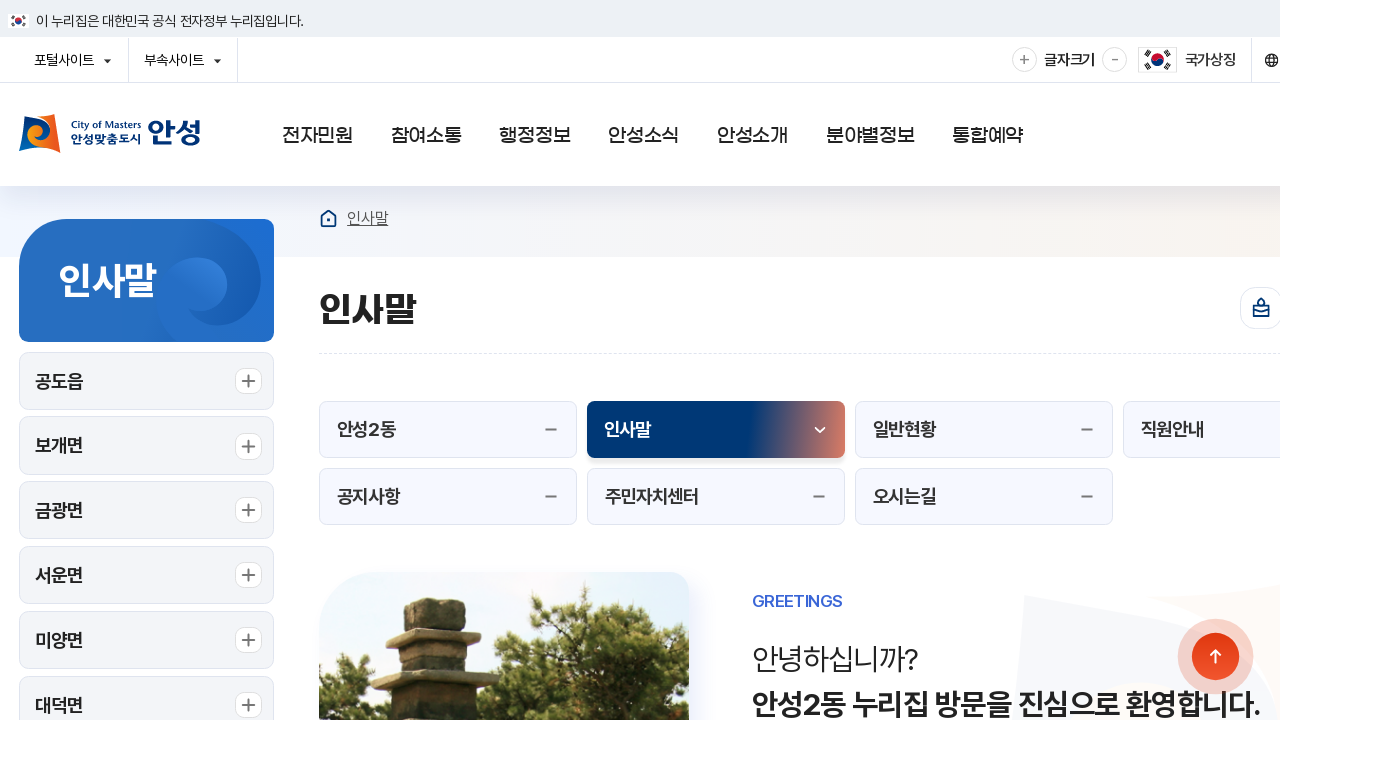

--- FILE ---
content_type: text/html; charset=UTF-8
request_url: https://www.anseong.go.kr/csc/anseong2/contents.do?mId=0200000000
body_size: 170021
content:
<!DOCTYPE html>































<html lang="ko">
	<head>
		<meta charset="UTF-8">
		<meta http-equiv="X-UA-Compatible" content="IE=edge" />
		<meta name="viewport" content="width=device-width, initial-scale=1.0, maximum-scale=1.0, minimum-scale=1.0, user-scalable=no"/>
		<meta http-equiv="Cache-Control" content="no-store, no-cache, must-revalidate">
		<meta http-equiv="Pragma" content="no-cache">
		<meta http-equiv="Expires" content="-1">

		
		
				<meta name="author" content="안성시"/>
				<meta name="description" content="즐거운 변화 행복한 안성에 안성2동주민센터가 함께합니다. 희망이 넘치고 열정이 가득한 행복도시가 되겠습니다.">
				<meta name="keywords" content="안성시, 안성2동, 안성읍면동, 읍면동, 안성2동주민센터, 주민자치센터, 주민센터">
			
		
		


















	<title>
		인사말 | 안성2동

		
		
		
			
		
			
		
			
		
			
		
			
		
		| 안성시청  홈페이지
	</title>
		

















<script>
	var yh = {
		"mId": "0200000000",
		"menuName": "인사말",
		"programUrl": "",
		"siteCode": "anseong2",
		"siteCodeFull": "csc/anseong2",
		"error": "",
		"contextPath": ""
	};
</script>
<script src="/common/js/lib.js"></script>








		<link rel="stylesheet" href="/common/css/jquery-ui.css" media="all" type="text/css"/>
		<link rel="stylesheet" href="/common/css/swiper.css" media="all" type="text/css"/>
		<link rel="stylesheet" href="/portal/css/common.css">
		<link rel="stylesheet" href="/portal/css/scrollbars.css">
		<link rel="stylesheet" href="/portal/css/layout.cmm.css">
		<link rel="stylesheet" href="/portal/css/board.css">

		<link media="all" type="text/css" rel="stylesheet" href="/portal/css/layout.css">
		<link media="all" type="text/css" rel="stylesheet" href="/portal/css/contents.css">
		<link media="all" type="text/css" rel="stylesheet" href="/portal/css/sub.css">
		<link media="all" type="text/css" rel="stylesheet" href="/csc/css/main.css" />
		<link media="all" type="text/css" rel="stylesheet" href="/csc/css/contents.css" />

		<!--[if IE]>
			<link rel="stylesheet" type="text/css" href="/common/css/ie_common.css" />
		<![endif]-->
		<!--[if IE 8]>
			<link rel="stylesheet" type="text/css" href="/common/css/ie8_common.css" />
			<link rel="stylesheet" type="text/css" href="/portal/css/ie8_style.css" />
		<![endif]-->

		<!--[if lt IE 9]>
			<script src="/common/js/common/prefixfree.min.js"></script>
			<script src="/common/js/common/html5.js"></script>
		<![endif]-->
		<!--[if lt IE 8]>
			<link rel="stylesheet" type="text/css" href="/common/css/ie_access.css" />
			<script>
				document.write('<div  class="ie_06"><p>본사이트는 IE8이상의 브라우저에 최적화가 되어있습니다.<br/>현재 브라우저 버전에서는 편리하게 이용 하실 수 없습니다. Windows Internet Explorer를 업데이트를 받으세요</p><a href="http://windows.microsoft.com/ko-KR/internet-explorer/downloads/ie" target="_blank" rel="noopener noreferrer" class="btn_update">Internet Explorer 다운로드 받기</a></div>');
			</script>
		<![endif]-->

		<!-- common -->
		<script src="/common/js/opensources/jquery/jquery-1.11.3.min.js"></script>
		<script src="/common/js/opensources/jquery/jquery-ui-1.10.0.custom.min.js"></script>
		<script src="/common/js/opensources/jquery/jquery.form.js"></script>
		<script src="/common/js/opensources/jquery/jquery.cookie.js"></script>
		<script src="/common/js/opensources/jquery/swiper.js"></script>

		<script src="/common/js/common/ie-checker.js"></script>
		<script src="https://developers.kakao.com/sdk/js/kakao.min.js"></script>
		<script src="/common/js/sns.js"></script>
		<script src="/common/js/common/ie-checker.js"></script>
		<script src="/common/js/common/common.js"></script>
		<script src="/common/js/imgPopup.js"></script>
		<script src="/common/js/logger.js"></script>
		<script src="/_guide/js/contents.js"></script>

		<script src="/portal/js/jquery.scrollbar.js"></script>
		<script src="/portal/js/common.js"></script>
		<script src="/portal/js/menu.js"></script>

		<script>
		//<![CDATA[
			$(document).ready(function() {
				clock('ad_date','ad_time');

				var filter = "win16|win32|win64|mac";
				if (navigator.platform) {
					if (filter.indexOf(navigator.platform.toLowerCase()) < 0) {
						//location.href = 'http://www.anseong.go.kr';
					}
				}
			});
		//]]>
		</script>
	</head>
	<body class="sub">
		<div id="skipNav">
			<h1 class="blind">건너뛰기 메뉴</h1>
			<ul>
				<li><a href="#content">본문 바로가기</a></li>
				<li><a href="#lnb_wrap">주메뉴 바로가기</a></li>
			</ul>
		</div>
		<div id="wrap">
			



















		
		
		
	



































<div class="gnbWrap">
	
	<div class="nuri_txt"><div class="inner"><span>이 누리집은 대한민국 공식 전자정부 누리집입니다.</span></div></div>
	
	<div class="inner">
		<div class="fL">
			<div class="gnb-dropdown show-full-pc">
				<button type="button" class="open" onclick="$('.gnb-dropdown').removeClass('on'); $(this).closest('.gnb-dropdown').addClass('on');">포털사이트 <span class="blind">열기</span></button>
				<ul>
					<li><a href="/main.do" >안성포털 <span class="blind selected">선택됨</span></a></li>
					
					<li><a href="/gilmok/main.do" >소통의 길목 <span class="blind selected">선택됨</span></a></li>
					<li><a href="/festival/main.do" >바우덕이축제 <span class="blind selected">선택됨</span></a></li>
					<li><a href="/tour/main.do"  >문화관광 <span class="blind selected">선택됨</span></a></li>
					<!-- <li><a href="/map/main.do">생활e지도 <span class="blind selected">선택됨</span></a></li> -->
					<li><a href="/youth/main.do" >안성청년포털 <span class="blind selected">선택됨</span></a></li>
					<li><a href="https://www.anseong.go.kr/edu/main.do">안성배움e <span class="blind selected">선택됨</span></a></li>
				</ul>
				<button type="button" class="close" onclick="$('.gnb-dropdown').removeClass('on'); $(this).closest('.gnb-dropdown').find('.open').focus();">포털사이트 <span class="blind">닫기</span></button>
			</div>
			<div class="gnb-dropdown">
				<button type="button" class="open" onclick="$('.gnb-dropdown').removeClass('on'); $(this).closest('.gnb-dropdown').addClass('on');">부속사이트 <span class="blind">열기</span></button>
				<ul>
					<li><a href="/health/main.do" >보건소 <span class="blind selected">선택됨</span></a></li>
					<li><a href="/farm/main.do" >농업기술센터 <span class="blind selected">선택됨</span></a></li>
					<li><a href="/arthall/main.do" >안성맞춤아트홀 <span class="blind selected">선택됨</span></a></li>
					<!-- <li><a href="/edu/main.do" target="_blank" rel="noopener noreferrer" title="새창으로 열립니다.">평생학습관 <span class="blind selected">선택됨</span></a></li> -->
					<li><a href="/library/main.do" target="_blank" rel="noopener noreferrer" title="새창으로 열립니다.">안성시 도서관 <span class="blind selected">선택됨</span></a></li>
					<li><a href="https://www.anseong.go.kr/cais/main.do" target="_blank" rel="noopener noreferrer" title="새창으로 열립니다.">시민활동통합지원단 <span class="blind selected">선택됨</span></a></li>
					<li><a href="/findjob/main.do" target="_blank" rel="noopener noreferrer" title="새창으로 열립니다.">일자리센터 <span class="blind selected">선택됨</span></a></li>
					<!-- <li><a href="/youth/main.do" >안성청년포털 <span class="blind selected">선택됨</span></a></li> -->
					<li><a href="/archive/kor/index.do" target="_blank" rel="noopener noreferrer" title="새창으로 열립니다.">안성저장소 <span class="blind selected">선택됨</span></a></li>
					<li><a href="http://www.anseongcl.go.kr/" target="_blank" rel="noopener noreferrer" title="새창으로 열립니다.">안성시의회 <span class="blind selected">선택됨</span></a></li>
					<li><a href="/cceaas/main.do" target="_blank" rel="noopener noreferrer" title="새창으로 열립니다.">동아시아문화도시 <span class="blind selected">선택됨</span></a></li>
				</ul>
				<button type="button" class="close" onclick="$('.gnb-dropdown').removeClass('on'); $(this).closest('.gnb-dropdown').find('.open').focus();">부속사이트 <span class="blind">닫기</span></button>
			</div>
		</div>
		<div class="fR">
			
			
			<!-- 도서관 로그인/SNS -->
			
			
			<!-- //도서관 로그인/SNS -->
			
			<div class="zoom_list">
				<div>
					<ul class="clFix">
						<li><a href="javascript:;" id="zoomIn" title="확대해서 보기">+<span class="blind">확대해서 보기</span></a></li>
						<li class="txt">글자크기</li>
						<li><a href="javascript:;" id="zoomOut" title="축소해서 보기">-<span class="blind">축소해서 보기</span></a></li>
					</ul>
				</div>
			</div>
			<div class="gnb-flag">
				<a href="http://www.mois.go.kr/frt/sub/popup/p_taegugki_banner/screen.do" target="_blank" rel="noopener noreferrer" title="새창열림">국가상징</a>
			</div>
			<div class="gnb-dropdown gnb-lang">
				<button type="button" class="open" onclick="$('.gnb-dropdown').removeClass('on'); $(this).closest('.gnb-dropdown').addClass('on');"><strong>Language</strong> <span class="blind">열기</span></button>
				<ul>
					<li><a href="/main.do" >Korean <span class="blind selected">선택됨</span></a></li>
					<li><a href="/en/main.do" >English <span class="blind selected">선택됨</span></a></li>
					<li><a href="/ja/main.do" >Japanese <span class="blind selected">선택됨</span></a></li>
					<li><a href="/ch/main.do" >Chinese <span class="blind selected">선택됨</span></a></li>
				</ul>
				<button type="button" class="close" onclick="$('.gnb-dropdown').removeClass('on'); $(this).closest('.gnb-dropdown').find('.open').focus();"><strong>Language</strong> <span class="blind">닫기</span></button>
			</div>
			
		</div>

	</div>
	
	<script>
		var zoomsVal = 100;
		var zoomsInterval = 10;
		var zoomsIn = document.getElementById("zoomIn");
		var zoomsOut = document.getElementById("zoomOut");
		zoomsIn.addEventListener("click", zoomIn);
		zoomsOut.addEventListener("click", zoomOut);
	    function zoomInit(){zoomsVal = 100; zoomCalc();}
	    function zoomCalc(){document.body.style.zoom = zoomsVal + '%';}
	    function zoomIn() {zoomsVal += zoomsInterval; zoomCalc();}
	    function zoomOut() {zoomsVal -= zoomsInterval; zoomCalc();}
	</script>
	
</div>



<header class="headerWrap">
	<div class="headerArea">
		<div class="inner">
			<h1><a href="/portal"><strong>City of Masters 안성맞춤도시 안성</strong></a></h1>

			<div id="lnb">
				<nav>
					
					
					
					
					
					








































	
	
	
		
	
	
	
	<ul
		id="lnb_wrap"
		class="lnb_nav"
		
	>
		
			
			
			
			
			
			

			
				

				<li id="mid_0200000000">
					<!-- Current Level Menu BreadCrumb Flush -->
					
							
							<a href="/portal/contents.do?mId=0200000000" id="gnb_0200000000" >
								
									<span>전자민원</span>
								
							</a>
							
						

					<!-- Lower Level Menu BreadCrumb Flush  -->
					
						
								<div id="lnb_02_sub" class="depth02" style="display: none;">
									<div class="lnb_depth02">
										<!-- snb하위영역 타이틀및 배경 -->
										

										<div class="depth02Title">
											<div class="in">
												<h2>더불어 사는 풍요로운 안성</h2>
												<p>ANSEONG CITY</p>
											</div>
										</div>
										<div class="depth02Body">
											<div class="scrollbar-rail">
												<div class="in">
													

													
													
													








































	
	
	
	
		
	
	
	<ul
		
		
		
	>
		
			
			
			
			
			
			

			
				

				<li id="mid_0201000000">
					<!-- Current Level Menu BreadCrumb Flush -->
					
							<div class="tit">
							<a href="/portal/contents.do?mId=0201000000" id="gnb_0201000000" class=" arrow">
								
									<span>전자민원창구</span>
								
							</a>
							</div>
						

					<!-- Lower Level Menu BreadCrumb Flush  -->
					
						
								
								
								<div class="depth03_wrap">
								








































	
	
	
	
	
		
	
	<ul
		
		class=" depth03"
		
	>
		
			
			
			
			
			
			

			
				

				<li id="mid_0201010000">
					<!-- Current Level Menu BreadCrumb Flush -->
					
							
							<a href="/portal/contents.do?mId=0201010000" id="gnb_0201010000" >
								
									<span>민원신청</span>
								
							</a>
							
						

					<!-- Lower Level Menu BreadCrumb Flush  -->
					
				</li>

				
			
		
			
			
			
			
			
			

			
				

				<li id="mid_0201020000">
					<!-- Current Level Menu BreadCrumb Flush -->
					
							
							<a href="/portal/contents.do?mId=0201020000" id="gnb_0201020000" >
								
									<span>나의 민원</span>
								
							</a>
							
						

					<!-- Lower Level Menu BreadCrumb Flush  -->
					
				</li>

				
			
		
			
			
			
			
			
			

			
				

				<li id="mid_0201030000">
					<!-- Current Level Menu BreadCrumb Flush -->
					
							
							<a href="https://eminwon.anseong.go.kr/emwp/gov/mogaha/ntis/web/emwp/cns/action/EmwpCnslWebAction.do?method=selectCnslWebPage&menu_id=EMWPCnslWebInqL&jndinm=EmwpCnslWebEJB&methodnm=selectCnslWebPage&context=NTIS" target="_blank"  id="gnb_0201030000"
								
								title="새창 열림"
							>
								
								<span>(구)안성시에 바란다</span>
								
							</a>
							
						

					<!-- Lower Level Menu BreadCrumb Flush  -->
					
				</li>

				
			
		
			
			
			
			
			
			

			
				

				<li id="mid_0201040000">
					<!-- Current Level Menu BreadCrumb Flush -->
					
							
							<a href="https://www.epeople.go.kr/index.jsp" target="_blank"  id="gnb_0201040000"
								
								title="새창 열림"
							>
								
								<span>공익신고(국민신문고)</span>
								
							</a>
							
						

					<!-- Lower Level Menu BreadCrumb Flush  -->
					
				</li>

				
			
		
			
			
			
			
			
			

			
				

				<li id="mid_0201050000">
					<!-- Current Level Menu BreadCrumb Flush -->
					
							
							<a href="/portal/contents.do?mId=0201050000" id="gnb_0201050000" >
								
									<span>시민옴부즈만</span>
								
							</a>
							
						

					<!-- Lower Level Menu BreadCrumb Flush  -->
					
						
								
								
								
								










































								
							
					
				</li>

				
			
		
	</ul>



								</div>
							
					
				</li>

				
			
		
			
			
			
			
			
			

			
				

				<li id="mid_0202000000">
					<!-- Current Level Menu BreadCrumb Flush -->
					
							<div class="tit">
							<a href="/portal/contents.do?mId=0202000000" id="gnb_0202000000" class=" arrow">
								
									<span>민원안내</span>
								
							</a>
							</div>
						

					<!-- Lower Level Menu BreadCrumb Flush  -->
					
						
								
								
								<div class="depth03_wrap">
								








































	
	
	
	
	
		
	
	<ul
		
		class=" depth03"
		
	>
		
			
			
			
			
			
			

			
				

				<li id="mid_0202010000">
					<!-- Current Level Menu BreadCrumb Flush -->
					
							
							<a href="/portal/contents.do?mId=0202010000" id="gnb_0202010000" >
								
									<span>민원실안내</span>
								
							</a>
							
						

					<!-- Lower Level Menu BreadCrumb Flush  -->
					
				</li>

				
			
		
			
			
			
			
			
			

			
				

				<li id="mid_0202020000">
					<!-- Current Level Menu BreadCrumb Flush -->
					
							
							<a href="/portal/contents.do?mId=0202020000" id="gnb_0202020000" >
								
									<span>민원편람</span>
								
							</a>
							
						

					<!-- Lower Level Menu BreadCrumb Flush  -->
					
				</li>

				
			
		
			
			
			
			
			
			

			
				

				<li id="mid_0202030000">
					<!-- Current Level Menu BreadCrumb Flush -->
					
							
							<a href="/portal/contents.do?mId=0202030000" id="gnb_0202030000" >
								
									<span>민원서식</span>
								
							</a>
							
						

					<!-- Lower Level Menu BreadCrumb Flush  -->
					
				</li>

				
			
		
			
			
			
			
			
			

			
				

				<li id="mid_0202040000">
					<!-- Current Level Menu BreadCrumb Flush -->
					
							
							<a href="/portal/contents.do?mId=0202040000" id="gnb_0202040000" >
								
									<span>민원수수료</span>
								
							</a>
							
						

					<!-- Lower Level Menu BreadCrumb Flush  -->
					
				</li>

				
			
		
			
			
			
			
			
			

			
				

				<li id="mid_0202050000">
					<!-- Current Level Menu BreadCrumb Flush -->
					
							
							<a href="/portal/contents.do?mId=0202050000" id="gnb_0202050000" >
								
									<span>민원처리 수수료 면제 및 감면</span>
								
							</a>
							
						

					<!-- Lower Level Menu BreadCrumb Flush  -->
					
				</li>

				
			
		
			
			
			
			
			
			

			
				

				<li id="mid_0202060000">
					<!-- Current Level Menu BreadCrumb Flush -->
					
							
							<a href="/portal/contents.do?mId=0202060000" id="gnb_0202060000" >
								
									<span>무인민원발급기</span>
								
							</a>
							
						

					<!-- Lower Level Menu BreadCrumb Flush  -->
					
						
								
								
								
								










































								
							
					
				</li>

				
			
		
			
			
			
			
			
			

			
				

				<li id="mid_0202070000">
					<!-- Current Level Menu BreadCrumb Flush -->
					
							
							<a href="/portal/contents.do?mId=0202070000" id="gnb_0202070000" >
								
									<span>종합안내서</span>
								
							</a>
							
						

					<!-- Lower Level Menu BreadCrumb Flush  -->
					
				</li>

				
			
		
			
			
			
			
			
			

			
				

				<li id="mid_0202080000">
					<!-- Current Level Menu BreadCrumb Flush -->
					
							
							<a href="/portal/contents.do?mId=0202080000" id="gnb_0202080000" >
								
									<span>도로명주소</span>
								
							</a>
							
						

					<!-- Lower Level Menu BreadCrumb Flush  -->
					
				</li>

				
			
		
			
			
			
			
			
			

			
				

				<li id="mid_0202090000">
					<!-- Current Level Menu BreadCrumb Flush -->
					
							
							<a href="/portal/contents.do?mId=0202090000" id="gnb_0202090000" >
								
									<span>여권발급</span>
								
							</a>
							
						

					<!-- Lower Level Menu BreadCrumb Flush  -->
					
				</li>

				
			
		
			
			
			
			
			
			

			
				

				<li id="mid_0202100000">
					<!-- Current Level Menu BreadCrumb Flush -->
					
							
							<a href="/portal/contents.do?mId=0202100000" id="gnb_0202100000" >
								
									<span>민원상담콜센터</span>
								
							</a>
							
						

					<!-- Lower Level Menu BreadCrumb Flush  -->
					
				</li>

				
			
		
	</ul>



								</div>
							
					
				</li>

				
			
		
			
			
			
			
			
			

			
				

				<li id="mid_0203000000">
					<!-- Current Level Menu BreadCrumb Flush -->
					
							<div class="tit">
							<a href="/portal/contents.do?mId=0203000000" id="gnb_0203000000" class=" arrow">
								
									<span>민원서비스</span>
								
							</a>
							</div>
						

					<!-- Lower Level Menu BreadCrumb Flush  -->
					
						
								
								
								<div class="depth03_wrap">
								








































	
	
	
	
	
		
	
	<ul
		
		class=" depth03"
		
	>
		
			
			
			
			
			
			

			
				

				<li id="mid_0203010000">
					<!-- Current Level Menu BreadCrumb Flush -->
					
							
							<a href="/portal/contents.do?mId=0203010000" id="gnb_0203010000" >
								
									<span>야간여권민원서비스</span>
								
							</a>
							
						

					<!-- Lower Level Menu BreadCrumb Flush  -->
					
				</li>

				
			
		
			
			
			
			
			
			

			
				

				<li id="mid_0203020000">
					<!-- Current Level Menu BreadCrumb Flush -->
					
							
							<a href="/portal/contents.do?mId=0203020000" id="gnb_0203020000" >
								
									<span>배려 상담창구</span>
								
							</a>
							
						

					<!-- Lower Level Menu BreadCrumb Flush  -->
					
				</li>

				
			
		
			
			
			
			
			
			

			
				

				<li id="mid_0203030000">
					<!-- Current Level Menu BreadCrumb Flush -->
					
							
							<a href="/portal/contents.do?mId=0203030000" id="gnb_0203030000" >
								
									<span>구술·전화 신청가능한 민원</span>
								
							</a>
							
						

					<!-- Lower Level Menu BreadCrumb Flush  -->
					
						
								
								
								
								










































								
							
					
				</li>

				
			
		
			
			
			
			
			
			

			
				

				<li id="mid_0203040000">
					<!-- Current Level Menu BreadCrumb Flush -->
					
							
							<a href="/portal/contents.do?mId=0203040000" id="gnb_0203040000" >
								
									<span>사전심사청구제</span>
								
							</a>
							
						

					<!-- Lower Level Menu BreadCrumb Flush  -->
					
				</li>

				
			
		
			
			
			
			
			
			

			
				

				<li id="mid_0203050000">
					<!-- Current Level Menu BreadCrumb Flush -->
					
							
							<a href="/portal/contents.do?mId=0203050000" id="gnb_0203050000" >
								
									<span>민원후견인제</span>
								
							</a>
							
						

					<!-- Lower Level Menu BreadCrumb Flush  -->
					
				</li>

				
			
		
			
			
			
			
			
			

			
				

				<li id="mid_0203060000">
					<!-- Current Level Menu BreadCrumb Flush -->
					
							
							<a href="/portal/contents.do?mId=0203060000" id="gnb_0203060000" >
								
									<span>무료법률·세무상담</span>
								
							</a>
							
						

					<!-- Lower Level Menu BreadCrumb Flush  -->
					
						
								
								
								
								










































								
							
					
				</li>

				
			
		
			
			
			
			
			
			

			
				

				<li id="mid_0203070000">
					<!-- Current Level Menu BreadCrumb Flush -->
					
							
							<a href="/portal/contents.do?mId=0203070000" id="gnb_0203070000" >
								
									<span>방문민원상담</span>
								
							</a>
							
						

					<!-- Lower Level Menu BreadCrumb Flush  -->
					
				</li>

				
			
		
	</ul>



								</div>
							
					
				</li>

				
			
		
			
			
			
			
			
			

			
				

				<li id="mid_0204000000">
					<!-- Current Level Menu BreadCrumb Flush -->
					
							<div class="tit">
							<a href="/portal/contents.do?mId=0204000000" id="gnb_0204000000" >
								
									<span>온라인민원</span>
								
							</a>
							</div>
						

					<!-- Lower Level Menu BreadCrumb Flush  -->
					
				</li>

				
			
		
			
			
			
			
			
			

			
				

				<li id="mid_0205000000">
					<!-- Current Level Menu BreadCrumb Flush -->
					
							<div class="tit">
							<a href="/portal/contents.do?mId=0205000000" id="gnb_0205000000" class=" arrow">
								
									<span>민원공개</span>
								
							</a>
							</div>
						

					<!-- Lower Level Menu BreadCrumb Flush  -->
					
						
								
								
								<div class="depth03_wrap">
								








































	
	
	
	
	
		
	
	<ul
		
		class=" depth03"
		
	>
		
			
			
			
			
			
			

			
				

				<li id="mid_0205010000">
					<!-- Current Level Menu BreadCrumb Flush -->
					
							
							<a href="http://eminwon.anseong.go.kr/emwp/gov/mogaha/ntis/web/caf/mwwd/action/CafMwWdOpenAction.do?method=selectListMwOpn&menu_id=CAFOPNWebMwOpenL&jndinm=CafMwWdOpenEJB&methodnm=selectListMwOpn&context=NTIS" target="_blank"  id="gnb_0205010000"
								
								title="새창 열림"
							>
								
								<span>민원처리공개</span>
								
							</a>
							
						

					<!-- Lower Level Menu BreadCrumb Flush  -->
					
				</li>

				
			
		
			
			
			
			
			
			

			
				

				<li id="mid_0205020000">
					<!-- Current Level Menu BreadCrumb Flush -->
					
							
							<a href="/portal/contents.do?mId=0205020000" id="gnb_0205020000" >
								
									<span>민원처리실적</span>
								
							</a>
							
						

					<!-- Lower Level Menu BreadCrumb Flush  -->
					
						
								
								
								
								










































								
							
					
				</li>

				
			
		
			
			
			
			
			
			

			
				

				<li id="mid_0205030000">
					<!-- Current Level Menu BreadCrumb Flush -->
					
							
							<a href="/portal/contents.do?mId=0205030000" id="gnb_0205030000" >
								
									<span>행정처분기준</span>
								
							</a>
							
						

					<!-- Lower Level Menu BreadCrumb Flush  -->
					
						
								
								
								
								










































								
							
					
				</li>

				
			
		
			
			
			
			
			
			

			
				

				<li id="mid_0205040000">
					<!-- Current Level Menu BreadCrumb Flush -->
					
							
							<a href="http://eminwon.anseong.go.kr/emwp/gov/mogaha/ntis/web/caf/mwwd/action/CafMwWdOpenAction.do?method=selectListAdmm&menu_id=CAFOPNWebAdmmOpenL&jndinm=CafMwWdOpenEJB&methodnm=selectListAdmm&context=NTIS" target="_blank"  id="gnb_0205040000"
								
								title="새창 열림"
							>
								
								<span>행정처분공개</span>
								
							</a>
							
						

					<!-- Lower Level Menu BreadCrumb Flush  -->
					
				</li>

				
			
		
	</ul>



								</div>
							
					
				</li>

				
			
		
			
			
			
			
			
			

			
				

				<li id="mid_0206000000">
					<!-- Current Level Menu BreadCrumb Flush -->
					
							<div class="tit">
							<a href="/portal/contents.do?mId=0206000000" id="gnb_0206000000" class=" arrow">
								
									<span>신고센터</span>
								
							</a>
							</div>
						

					<!-- Lower Level Menu BreadCrumb Flush  -->
					
						
								
								
								<div class="depth03_wrap">
								








































	
	
	
	
	
		
	
	<ul
		
		class=" depth03"
		
	>
		
			
			
			
			
			
			

			
				

				<li id="mid_0206010000">
					<!-- Current Level Menu BreadCrumb Flush -->
					
							
							<a href="/portal/contents.do?mId=0206010000" id="gnb_0206010000" >
								
									<span>신고센터안내</span>
								
							</a>
							
						

					<!-- Lower Level Menu BreadCrumb Flush  -->
					
				</li>

				
			
		
			
			
			
			
			
			

			
				

				<li id="mid_0206030000">
					<!-- Current Level Menu BreadCrumb Flush -->
					
							
							<a href="/portal/contents.do?mId=0206030000" id="gnb_0206030000" >
								
									<span>부조리신고 포상금 안내</span>
								
							</a>
							
						

					<!-- Lower Level Menu BreadCrumb Flush  -->
					
				</li>

				
			
		
	</ul>



								</div>
							
					
				</li>

				
			
		
			
			
			
			
			
			

			
				

				<li id="mid_0207000000">
					<!-- Current Level Menu BreadCrumb Flush -->
					
							<div class="tit">
							<a href="/portal/contents.do?mId=0207000000" id="gnb_0207000000" class=" arrow">
								
									<span>정보통신공사</span>
								
							</a>
							</div>
						

					<!-- Lower Level Menu BreadCrumb Flush  -->
					
						
								
								
								<div class="depth03_wrap">
								








































	
	
	
	
	
		
	
	<ul
		
		class=" depth03"
		
	>
		
			
			
			
			
			
			

			
				

				<li id="mid_0207010000">
					<!-- Current Level Menu BreadCrumb Flush -->
					
							
							<a href="/portal/contents.do?mId=0207010000" id="gnb_0207010000" >
								
									<span>정보통신공사 사용전 검사</span>
								
							</a>
							
						

					<!-- Lower Level Menu BreadCrumb Flush  -->
					
				</li>

				
			
		
			
			
			
			
			
			

			
				

				<li id="mid_0207020000">
					<!-- Current Level Menu BreadCrumb Flush -->
					
							
							<a href="/portal/contents.do?mId=0207020000" id="gnb_0207020000" >
								
									<span>정보통신공사업 감리원 배치현황 신고</span>
								
							</a>
							
						

					<!-- Lower Level Menu BreadCrumb Flush  -->
					
				</li>

				
			
		
			
			
			
			
			
			

			
				

				<li id="mid_0207030000">
					<!-- Current Level Menu BreadCrumb Flush -->
					
							
							<a href="/portal/contents.do?mId=0207030000" id="gnb_0207030000" >
								
									<span>정보통신설비 유지보수·관리자 신고</span>
								
							</a>
							
						

					<!-- Lower Level Menu BreadCrumb Flush  -->
					
				</li>

				
			
		
	</ul>



								</div>
							
					
				</li>

				
			
		
	</ul>



												</div>
											</div>
										</div>
									</div>
								</div>
							
					
				</li>

				
			
		
			
			
			
			
			
			

			
				

				<li id="mid_0300000000">
					<!-- Current Level Menu BreadCrumb Flush -->
					
							
							<a href="/portal/contents.do?mId=0300000000" id="gnb_0300000000" >
								
									<span>참여소통</span>
								
							</a>
							
						

					<!-- Lower Level Menu BreadCrumb Flush  -->
					
						
								<div id="lnb_03_sub" class="depth02" style="display: none;">
									<div class="lnb_depth02">
										<!-- snb하위영역 타이틀및 배경 -->
										

										<div class="depth02Title">
											<div class="in">
												<h2>더불어 사는 풍요로운 안성</h2>
												<p>ANSEONG CITY</p>
											</div>
										</div>
										<div class="depth02Body">
											<div class="scrollbar-rail">
												<div class="in">
													

													
													
													








































	
	
	
	
		
	
	
	<ul
		
		
		
	>
		
			
			
			
			
			
			

			
				

				<li id="mid_0301000000">
					<!-- Current Level Menu BreadCrumb Flush -->
					
							<div class="tit">
							<a href="/portal/contents.do?mId=0301000000" id="gnb_0301000000" class=" arrow">
								
									<span>열린게시판</span>
								
							</a>
							</div>
						

					<!-- Lower Level Menu BreadCrumb Flush  -->
					
						
								
								
								<div class="depth03_wrap">
								








































	
	
	
	
	
		
	
	<ul
		
		class=" depth03"
		
	>
		
			
			
			
			
			
			

			
				

				<li id="mid_0301010000">
					<!-- Current Level Menu BreadCrumb Flush -->
					
							
							<a href="/portal/contents.do?mId=0301010000" id="gnb_0301010000" >
								
									<span>자유게시판</span>
								
							</a>
							
						

					<!-- Lower Level Menu BreadCrumb Flush  -->
					
				</li>

				
			
		
			
			
			
			
			
			

			
				

				<li id="mid_0301020000">
					<!-- Current Level Menu BreadCrumb Flush -->
					
							
							<a href="/portal/contents.do?mId=0301020000" id="gnb_0301020000" >
								
									<span>칭찬게시판</span>
								
							</a>
							
						

					<!-- Lower Level Menu BreadCrumb Flush  -->
					
				</li>

				
			
		
			
			
			
			
			
			

			
				

				<li id="mid_0301030000">
					<!-- Current Level Menu BreadCrumb Flush -->
					
							
							<a href="/portal/contents.do?mId=0301030000" id="gnb_0301030000" >
								
									<span>광고게시판</span>
								
							</a>
							
						

					<!-- Lower Level Menu BreadCrumb Flush  -->
					
				</li>

				
			
		
	</ul>



								</div>
							
					
				</li>

				
			
		
			
			
			
			
			
			

			
				

				<li id="mid_0302000000">
					<!-- Current Level Menu BreadCrumb Flush -->
					
							<div class="tit">
							<a href="/portal/contents.do?mId=0302000000" id="gnb_0302000000" class=" arrow">
								
									<span>주민참여예산제</span>
								
							</a>
							</div>
						

					<!-- Lower Level Menu BreadCrumb Flush  -->
					
						
								
								
								<div class="depth03_wrap">
								








































	
	
	
	
	
		
	
	<ul
		
		class=" depth03"
		
	>
		
			
			
			
			
			
			

			
				

				<li id="mid_0302010000">
					<!-- Current Level Menu BreadCrumb Flush -->
					
							
							<a href="/portal/contents.do?mId=0302010000" id="gnb_0302010000" >
								
									<span>주민참여예산제도 안내</span>
								
							</a>
							
						

					<!-- Lower Level Menu BreadCrumb Flush  -->
					
				</li>

				
			
		
			
			
			
			
			
			

			
				

				<li id="mid_0302020000">
					<!-- Current Level Menu BreadCrumb Flush -->
					
							
							<a href="/portal/contents.do?mId=0302020000" id="gnb_0302020000" >
								
									<span>주민참여예산 제안신청</span>
								
							</a>
							
						

					<!-- Lower Level Menu BreadCrumb Flush  -->
					
				</li>

				
			
		
			
			
			
			
			
			

			
				

				<li id="mid_0302030000">
					<!-- Current Level Menu BreadCrumb Flush -->
					
							
							<a href="/portal/contents.do?mId=0302030000" id="gnb_0302030000" >
								
									<span>주민참여예산 운영현황</span>
								
							</a>
							
						

					<!-- Lower Level Menu BreadCrumb Flush  -->
					
				</li>

				
			
		
	</ul>



								</div>
							
					
				</li>

				
			
		
			
			
			
			
			
			

			
				

				<li id="mid_0303000000">
					<!-- Current Level Menu BreadCrumb Flush -->
					
							<div class="tit">
							<a href="/portal/contents.do?mId=0303000000" id="gnb_0303000000" class=" arrow">
								
									<span>제안제도</span>
								
							</a>
							</div>
						

					<!-- Lower Level Menu BreadCrumb Flush  -->
					
						
								
								
								<div class="depth03_wrap">
								








































	
	
	
	
	
		
	
	<ul
		
		class=" depth03"
		
	>
		
			
			
			
			
			
			

			
				

				<li id="mid_0303010000">
					<!-- Current Level Menu BreadCrumb Flush -->
					
							
							<a href="/portal/contents.do?mId=0303010000" id="gnb_0303010000" >
								
									<span>제안제도 안내</span>
								
							</a>
							
						

					<!-- Lower Level Menu BreadCrumb Flush  -->
					
				</li>

				
			
		
	</ul>



								</div>
							
					
				</li>

				
			
		
			
			
			
			
			
			

			
				

				<li id="mid_0304000000">
					<!-- Current Level Menu BreadCrumb Flush -->
					
							<div class="tit">
							<a href="/portal/contents.do?mId=0304000000" id="gnb_0304000000" class=" arrow">
								
									<span>참여마당</span>
								
							</a>
							</div>
						

					<!-- Lower Level Menu BreadCrumb Flush  -->
					
						
								
								
								<div class="depth03_wrap">
								








































	
	
	
	
	
		
	
	<ul
		
		class=" depth03"
		
	>
		
			
			
			
			
			
			

			
				

				<li id="mid_0304010000">
					<!-- Current Level Menu BreadCrumb Flush -->
					
							
							<a href="/portal/contents.do?mId=0304010000" id="gnb_0304010000" >
								
									<span>정책참여</span>
								
							</a>
							
						

					<!-- Lower Level Menu BreadCrumb Flush  -->
					
				</li>

				
			
		
			
			
			
			
			
			

			
				

				<li id="mid_0304020000">
					<!-- Current Level Menu BreadCrumb Flush -->
					
							
							<a href="/portal/contents.do?mId=0304020000" id="gnb_0304020000" >
								
									<span>입법예고의견제출</span>
								
							</a>
							
						

					<!-- Lower Level Menu BreadCrumb Flush  -->
					
				</li>

				
			
		
			
			
			
			
			
			

			
				

				<li id="mid_0304030000">
					<!-- Current Level Menu BreadCrumb Flush -->
					
							
							<a href="/portal/contents.do?mId=0304030000" id="gnb_0304030000" >
								
									<span>열린혁신</span>
								
							</a>
							
						

					<!-- Lower Level Menu BreadCrumb Flush  -->
					
				</li>

				
			
		
			
			
			
			
			
			

			
				

				<li id="mid_0304040000">
					<!-- Current Level Menu BreadCrumb Flush -->
					
							
							<a href="/portal/contents.do?mId=0304040000" id="gnb_0304040000" >
								
									<span>적극행정</span>
								
							</a>
							
						

					<!-- Lower Level Menu BreadCrumb Flush  -->
					
						
								
								
								
								










































								
							
					
				</li>

				
			
		
			
			
			
			
			
			

			
				

				<li id="mid_0304050000">
					<!-- Current Level Menu BreadCrumb Flush -->
					
							
							<a href="/portal/contents.do?mId=0304050000" id="gnb_0304050000" >
								
									<span>규제입증</span>
								
							</a>
							
						

					<!-- Lower Level Menu BreadCrumb Flush  -->
					
				</li>

				
			
		
			
			
			
			
			
			

			
				

				<li id="mid_0304060000">
					<!-- Current Level Menu BreadCrumb Flush -->
					
							
							<a href="https://www.1365.go.kr/vols/main.do" target="_blank"  id="gnb_0304060000"
								
								title="새창 열림"
							>
								
								<span>자원봉사신청</span>
								
							</a>
							
						

					<!-- Lower Level Menu BreadCrumb Flush  -->
					
				</li>

				
			
		
	</ul>



								</div>
							
					
				</li>

				
			
		
			
			
			
			
			
			

			
				

				<li id="mid_0305000000">
					<!-- Current Level Menu BreadCrumb Flush -->
					
							<div class="tit">
							<a href="/portal/contents.do?mId=0305000000" id="gnb_0305000000" class=" arrow">
								
									<span>모집공고</span>
								
							</a>
							</div>
						

					<!-- Lower Level Menu BreadCrumb Flush  -->
					
						
								
								
								<div class="depth03_wrap">
								








































	
	
	
	
	
		
	
	<ul
		
		class=" depth03"
		
	>
		
			
			
			
			
			
			

			
				

				<li id="mid_0305010000">
					<!-- Current Level Menu BreadCrumb Flush -->
					
							
							<a href="/portal/contents.do?mId=0305010000" id="gnb_0305010000" >
								
									<span>모집공고</span>
								
							</a>
							
						

					<!-- Lower Level Menu BreadCrumb Flush  -->
					
						
								
								
								
								










































								
							
					
				</li>

				
			
		
	</ul>



								</div>
							
					
				</li>

				
			
		
			
			
			
			
			
			

			
				

				<li id="mid_0306000000">
					<!-- Current Level Menu BreadCrumb Flush -->
					
							<div class="tit">
							<a href="/portal/contents.do?mId=0306000000" id="gnb_0306000000" class=" arrow">
								
									<span>고향사랑기부제</span>
								
							</a>
							</div>
						

					<!-- Lower Level Menu BreadCrumb Flush  -->
					
						
								
								
								<div class="depth03_wrap">
								








































	
	
	
	
	
		
	
	<ul
		
		class=" depth03"
		
	>
		
			
			
			
			
			
			

			
				

				<li id="mid_0306010000">
					<!-- Current Level Menu BreadCrumb Flush -->
					
							
							<a href="/portal/contents.do?mId=0306010000" id="gnb_0306010000" >
								
									<span>기부제 안내</span>
								
							</a>
							
						

					<!-- Lower Level Menu BreadCrumb Flush  -->
					
				</li>

				
			
		
			
			
			
			
			
			

			
				

				<li id="mid_0306020000">
					<!-- Current Level Menu BreadCrumb Flush -->
					
							
							<a href="/portal/contents.do?mId=0306020000" id="gnb_0306020000" >
								
									<span>답례품 소개</span>
								
							</a>
							
						

					<!-- Lower Level Menu BreadCrumb Flush  -->
					
				</li>

				
			
		
			
			
			
			
			
			

			
				

				<li id="mid_0306030000">
					<!-- Current Level Menu BreadCrumb Flush -->
					
							
							<a href="/portal/contents.do?mId=0306030000" id="gnb_0306030000" >
								
									<span>기금사업 소개</span>
								
							</a>
							
						

					<!-- Lower Level Menu BreadCrumb Flush  -->
					
				</li>

				
			
		
			
			
			
			
			
			

			
				

				<li id="mid_0306040000">
					<!-- Current Level Menu BreadCrumb Flush -->
					
							
							<a href="/portal/contents.do?mId=0306040000" id="gnb_0306040000" >
								
									<span>안성고향사랑기부제 소식</span>
								
							</a>
							
						

					<!-- Lower Level Menu BreadCrumb Flush  -->
					
				</li>

				
			
		
			
			
			
			
			
			

			
				

				<li id="mid_0306050000">
					<!-- Current Level Menu BreadCrumb Flush -->
					
							
							<a href="/portal/contents.do?mId=0306050000" id="gnb_0306050000" >
								
									<span>홍보영상</span>
								
							</a>
							
						

					<!-- Lower Level Menu BreadCrumb Flush  -->
					
				</li>

				
			
		
			
			
			
			
			
			

			
				

				<li id="mid_0306060000">
					<!-- Current Level Menu BreadCrumb Flush -->
					
							
							<a href="/portal/contents.do?mId=0306060000" id="gnb_0306060000" >
								
									<span>명예의 전당</span>
								
							</a>
							
						

					<!-- Lower Level Menu BreadCrumb Flush  -->
					
				</li>

				
			
		
	</ul>



								</div>
							
					
				</li>

				
			
		
	</ul>



												</div>
											</div>
										</div>
									</div>
								</div>
							
					
				</li>

				
			
		
			
			
			
			
			
			

			
				

				<li id="mid_0400000000">
					<!-- Current Level Menu BreadCrumb Flush -->
					
							
							<a href="/portal/contents.do?mId=0400000000" id="gnb_0400000000" >
								
									<span>행정정보</span>
								
							</a>
							
						

					<!-- Lower Level Menu BreadCrumb Flush  -->
					
						
								<div id="lnb_04_sub" class="depth02" style="display: none;">
									<div class="lnb_depth02">
										<!-- snb하위영역 타이틀및 배경 -->
										

										<div class="depth02Title">
											<div class="in">
												<h2>더불어 사는 풍요로운 안성</h2>
												<p>ANSEONG CITY</p>
											</div>
										</div>
										<div class="depth02Body">
											<div class="scrollbar-rail">
												<div class="in">
													

													
													
													








































	
	
	
	
		
	
	
	<ul
		
		
		
	>
		
			
			
			
			
			
			

			
				

				<li id="mid_0407000000">
					<!-- Current Level Menu BreadCrumb Flush -->
					
							<div class="tit">
							<a href="/portal/contents.do?mId=0407000000" id="gnb_0407000000" class=" arrow">
								
									<span>정보공개</span>
								
							</a>
							</div>
						

					<!-- Lower Level Menu BreadCrumb Flush  -->
					
						
								
								
								<div class="depth03_wrap">
								








































	
	
	
	
	
		
	
	<ul
		
		class=" depth03"
		
	>
		
			
			
			
			
			
			

			
				

				<li id="mid_0407010000">
					<!-- Current Level Menu BreadCrumb Flush -->
					
							
							<a href="/portal/contents.do?mId=0407010000" id="gnb_0407010000" >
								
									<span>정보공개제도</span>
								
							</a>
							
						

					<!-- Lower Level Menu BreadCrumb Flush  -->
					
				</li>

				
			
		
			
			
			
			
			
			

			
				

				<li id="mid_0407020000">
					<!-- Current Level Menu BreadCrumb Flush -->
					
							
							<a href="/portal/contents.do?mId=0407020000" id="gnb_0407020000" >
								
									<span>정보공개처리절차</span>
								
							</a>
							
						

					<!-- Lower Level Menu BreadCrumb Flush  -->
					
				</li>

				
			
		
			
			
			
			
			
			

			
				

				<li id="mid_0407030000">
					<!-- Current Level Menu BreadCrumb Flush -->
					
							
							<a href="/portal/contents.do?mId=0407030000" id="gnb_0407030000" >
								
									<span>정보공개수수료</span>
								
							</a>
							
						

					<!-- Lower Level Menu BreadCrumb Flush  -->
					
				</li>

				
			
		
			
			
			
			
			
			

			
				

				<li id="mid_0407040000">
					<!-- Current Level Menu BreadCrumb Flush -->
					
							
							<a href="/portal/contents.do?mId=0407040000" id="gnb_0407040000" >
								
									<span>비공개대상정보</span>
								
							</a>
							
						

					<!-- Lower Level Menu BreadCrumb Flush  -->
					
				</li>

				
			
		
			
			
			
			
			
			

			
				

				<li id="mid_0407050000">
					<!-- Current Level Menu BreadCrumb Flush -->
					
							
							<a href="https://www.open.go.kr/" target="_blank"  id="gnb_0407050000"
								
								title="새창 열림"
							>
								
								<span>정보공개청구</span>
								
							</a>
							
						

					<!-- Lower Level Menu BreadCrumb Flush  -->
					
				</li>

				
			
		
			
			
			
			
			
			

			
				

				<li id="mid_0407060000">
					<!-- Current Level Menu BreadCrumb Flush -->
					
							
							<a href="/portal/contents.do?mId=0407060000" id="gnb_0407060000" >
								
									<span>사전정보공표</span>
								
							</a>
							
						

					<!-- Lower Level Menu BreadCrumb Flush  -->
					
				</li>

				
			
		
			
			
			
			
			
			

			
				

				<li id="mid_0407070000">
					<!-- Current Level Menu BreadCrumb Flush -->
					
							
							<a href="/portal/contents.do?mId=0407070000" id="gnb_0407070000" >
								
									<span>정보공개목록</span>
								
							</a>
							
						

					<!-- Lower Level Menu BreadCrumb Flush  -->
					
				</li>

				
			
		
			
			
			
			
			
			

			
				

				<li id="mid_0407080000">
					<!-- Current Level Menu BreadCrumb Flush -->
					
							
							<a href="/portal/contents.do?mId=0407080000" id="gnb_0407080000" >
								
									<span>개인정보목적외이용, 제3자제공</span>
								
							</a>
							
						

					<!-- Lower Level Menu BreadCrumb Flush  -->
					
				</li>

				
			
		
			
			
			
			
			
			

			
				

				<li id="mid_0407090000">
					<!-- Current Level Menu BreadCrumb Flush -->
					
							
							<a href="/portal/contents.do?mId=0407090000" id="gnb_0407090000" >
								
									<span>개인정보처리업무위탁</span>
								
							</a>
							
						

					<!-- Lower Level Menu BreadCrumb Flush  -->
					
				</li>

				
			
		
			
			
			
			
			
			

			
				

				<li id="mid_0407100000">
					<!-- Current Level Menu BreadCrumb Flush -->
					
							
							<a href="https://www.anseong.go.kr/portal/bbs/list.do?ptIdx=687&mId=0805000000&token=1767750665320" target="_self"  id="gnb_0407100000"
								
								
							>
								
								<span>영상정보처리기기 운영 관리 방침</span>
								
							</a>
							
						

					<!-- Lower Level Menu BreadCrumb Flush  -->
					
				</li>

				
			
		
	</ul>



								</div>
							
					
				</li>

				
			
		
			
			
			
			
			
			

			
				

				<li id="mid_0401000000">
					<!-- Current Level Menu BreadCrumb Flush -->
					
							<div class="tit">
							<a href="/portal/contents.do?mId=0401000000" id="gnb_0401000000" class=" arrow">
								
									<span>행정서비스헌장</span>
								
							</a>
							</div>
						

					<!-- Lower Level Menu BreadCrumb Flush  -->
					
						
								
								
								<div class="depth03_wrap">
								








































	
	
	
	
	
		
	
	<ul
		
		class=" depth03"
		
	>
		
			
			
			
			
			
			

			
				

				<li id="mid_0401010000">
					<!-- Current Level Menu BreadCrumb Flush -->
					
							
							<a href="/portal/contents.do?mId=0401010000" id="gnb_0401010000" >
								
									<span>행정서비스헌장</span>
								
							</a>
							
						

					<!-- Lower Level Menu BreadCrumb Flush  -->
					
				</li>

				
			
		
			
			
			
			
			
			

			
				

				<li id="mid_0401020000">
					<!-- Current Level Menu BreadCrumb Flush -->
					
							
							<a href="/portal/contents.do?mId=0401020000" id="gnb_0401020000" >
								
									<span>공통이행기준</span>
								
							</a>
							
						

					<!-- Lower Level Menu BreadCrumb Flush  -->
					
				</li>

				
			
		
			
			
			
			
			
			

			
				

				<li id="mid_0401030000">
					<!-- Current Level Menu BreadCrumb Flush -->
					
							
							<a href="/portal/contents.do?mId=0401030000" id="gnb_0401030000" >
								
									<span>분야별이행기준</span>
								
							</a>
							
						

					<!-- Lower Level Menu BreadCrumb Flush  -->
					
						
								
								
								
								










































								
							
					
				</li>

				
			
		
	</ul>



								</div>
							
					
				</li>

				
			
		
			
			
			
			
			
			

			
				

				<li id="mid_0402000000">
					<!-- Current Level Menu BreadCrumb Flush -->
					
							<div class="tit">
							<a href="/portal/contents.do?mId=0402000000" id="gnb_0402000000" class=" arrow">
								
									<span>시정정보</span>
								
							</a>
							</div>
						

					<!-- Lower Level Menu BreadCrumb Flush  -->
					
						
								
								
								<div class="depth03_wrap">
								








































	
	
	
	
	
		
	
	<ul
		
		class=" depth03"
		
	>
		
			
			
			
			
			
			

			
				

				<li id="mid_0402010000">
					<!-- Current Level Menu BreadCrumb Flush -->
					
							
							<a href="/portal/contents.do?mId=0402010000" id="gnb_0402010000" >
								
									<span>주요업무추진계획</span>
								
							</a>
							
						

					<!-- Lower Level Menu BreadCrumb Flush  -->
					
				</li>

				
			
		
			
			
			
			
			
			

			
				

				<li id="mid_0402020000">
					<!-- Current Level Menu BreadCrumb Flush -->
					
							
							<a href="/portal/contents.do?mId=0402020000" id="gnb_0402020000" >
								
									<span>감사계획 및 결과</span>
								
							</a>
							
						

					<!-- Lower Level Menu BreadCrumb Flush  -->
					
				</li>

				
			
		
			
			
			
			
			
			

			
				

				<li id="mid_0402030000">
					<!-- Current Level Menu BreadCrumb Flush -->
					
							
							<a href="https://www.elis.go.kr/locgovalr/locgovClAlrList?ctpvSggCd=41860" target="_blank"  id="gnb_0402030000"
								
								title="새창 열림"
							>
								
								<span>자치법규</span>
								
							</a>
							
						

					<!-- Lower Level Menu BreadCrumb Flush  -->
					
				</li>

				
			
		
			
			
			
			
			
			

			
				

				<li id="mid_0402040000">
					<!-- Current Level Menu BreadCrumb Flush -->
					
							
							<a href="/portal/contents.do?mId=0402040000" id="gnb_0402040000" >
								
									<span>정책실명제</span>
								
							</a>
							
						

					<!-- Lower Level Menu BreadCrumb Flush  -->
					
				</li>

				
			
		
			
			
			
			
			
			

			
				

				<li id="mid_0402050000">
					<!-- Current Level Menu BreadCrumb Flush -->
					
							
							<a href="/portal/contents.do?mId=0402050000" id="gnb_0402050000" >
								
									<span>업무추진비</span>
								
							</a>
							
						

					<!-- Lower Level Menu BreadCrumb Flush  -->
					
				</li>

				
			
		
			
			
			
			
			
			

			
				

				<li id="mid_0402140000">
					<!-- Current Level Menu BreadCrumb Flush -->
					
							
							<a href="/portal/contents.do?mId=0402140000" id="gnb_0402140000" >
								
									<span>상품권 구입내역</span>
								
							</a>
							
						

					<!-- Lower Level Menu BreadCrumb Flush  -->
					
				</li>

				
			
		
			
			
			
			
			
			

			
				

				<li id="mid_0402060000">
					<!-- Current Level Menu BreadCrumb Flush -->
					
							
							<a href="/portal/contents.do?mId=0402060000" id="gnb_0402060000" >
								
									<span>조직정보 6대 지표</span>
								
							</a>
							
						

					<!-- Lower Level Menu BreadCrumb Flush  -->
					
				</li>

				
			
		
			
			
			
			
			
			

			
				

				<li id="mid_0402070000">
					<!-- Current Level Menu BreadCrumb Flush -->
					
							
							<a href="/portal/contents.do?mId=0402070000" id="gnb_0402070000" >
								
									<span>대학생 행정인턴십</span>
								
							</a>
							
						

					<!-- Lower Level Menu BreadCrumb Flush  -->
					
				</li>

				
			
		
			
			
			
			
			
			

			
				

				<li id="mid_0402090000">
					<!-- Current Level Menu BreadCrumb Flush -->
					
							
							<a href="/portal/contents.do?mId=0402090000" id="gnb_0402090000" >
								
									<span>영조물배상공제</span>
								
							</a>
							
						

					<!-- Lower Level Menu BreadCrumb Flush  -->
					
				</li>

				
			
		
			
			
			
			
			
			

			
				

				<li id="mid_0402100000">
					<!-- Current Level Menu BreadCrumb Flush -->
					
							
							<a href="/portal/contents.do?mId=0402100000" id="gnb_0402100000" >
								
									<span>지방자치단체 청사 신축비용 공개</span>
								
							</a>
							
						

					<!-- Lower Level Menu BreadCrumb Flush  -->
					
				</li>

				
			
		
			
			
			
			
			
			

			
				

				<li id="mid_0402110000">
					<!-- Current Level Menu BreadCrumb Flush -->
					
							
							<a href="/portal/contents.do?mId=0402110000" id="gnb_0402110000" >
								
									<span>용역결과 공개</span>
								
							</a>
							
						

					<!-- Lower Level Menu BreadCrumb Flush  -->
					
				</li>

				
			
		
			
			
			
			
			
			

			
				

				<li id="mid_0402120000">
					<!-- Current Level Menu BreadCrumb Flush -->
					
							
							<a href="/portal/contents.do?mId=0402120000" id="gnb_0402120000" >
								
									<span>사전컨설팅 감사제도</span>
								
							</a>
							
						

					<!-- Lower Level Menu BreadCrumb Flush  -->
					
				</li>

				
			
		
			
			
			
			
			
			

			
				

				<li id="mid_0402130000">
					<!-- Current Level Menu BreadCrumb Flush -->
					
							
							<a href="/portal/contents.do?mId=0402130000" id="gnb_0402130000" >
								
									<span>청사현황및에너지관리</span>
								
							</a>
							
						

					<!-- Lower Level Menu BreadCrumb Flush  -->
					
				</li>

				
			
		
	</ul>



								</div>
							
					
				</li>

				
			
		
			
			
			
			
			
			

			
				

				<li id="mid_0403000000">
					<!-- Current Level Menu BreadCrumb Flush -->
					
							<div class="tit">
							<a href="/portal/contents.do?mId=0403000000" id="gnb_0403000000" class=" arrow">
								
									<span>재정현황</span>
								
							</a>
							</div>
						

					<!-- Lower Level Menu BreadCrumb Flush  -->
					
						
								
								
								<div class="depth03_wrap">
								








































	
	
	
	
	
		
	
	<ul
		
		class=" depth03"
		
	>
		
			
			
			
			
			
			

			
				

				<li id="mid_0403010000">
					<!-- Current Level Menu BreadCrumb Flush -->
					
							
							<a href="/portal/contents.do?mId=0403010000" id="gnb_0403010000" >
								
									<span>예산서</span>
								
							</a>
							
						

					<!-- Lower Level Menu BreadCrumb Flush  -->
					
				</li>

				
			
		
			
			
			
			
			
			

			
				

				<li id="mid_0403020000">
					<!-- Current Level Menu BreadCrumb Flush -->
					
							
							<a href="/portal/contents.do?mId=0403020000" id="gnb_0403020000" >
								
									<span>결산서</span>
								
							</a>
							
						

					<!-- Lower Level Menu BreadCrumb Flush  -->
					
				</li>

				
			
		
			
			
			
			
			
			

			
				

				<li id="mid_0403030000">
					<!-- Current Level Menu BreadCrumb Flush -->
					
							
							<a href="/portal/contents.do?mId=0403030000" id="gnb_0403030000" >
								
									<span>중기지방재정계획</span>
								
							</a>
							
						

					<!-- Lower Level Menu BreadCrumb Flush  -->
					
				</li>

				
			
		
			
			
			
			
			
			

			
				

				<li id="mid_0403040000">
					<!-- Current Level Menu BreadCrumb Flush -->
					
							
							<a href="/portal/contents.do?mId=0403040000" id="gnb_0403040000" >
								
									<span>지방재정공시</span>
								
							</a>
							
						

					<!-- Lower Level Menu BreadCrumb Flush  -->
					
				</li>

				
			
		
			
			
			
			
			
			

			
				

				<li id="mid_0403050000">
					<!-- Current Level Menu BreadCrumb Flush -->
					
							
							<a href="/portal/contents.do?mId=0403050000" id="gnb_0403050000" >
								
									<span>예산규모</span>
								
							</a>
							
						

					<!-- Lower Level Menu BreadCrumb Flush  -->
					
						
								
								
								
								










































								
							
					
				</li>

				
			
		
			
			
			
			
			
			

			
				

				<li id="mid_0403060000">
					<!-- Current Level Menu BreadCrumb Flush -->
					
							
							<a href="/portal/contents.do?mId=0403060000" id="gnb_0403060000" >
								
									<span>세입운영정보</span>
								
							</a>
							
						

					<!-- Lower Level Menu BreadCrumb Flush  -->
					
				</li>

				
			
		
			
			
			
			
			
			

			
				

				<li id="mid_0403070000">
					<!-- Current Level Menu BreadCrumb Flush -->
					
							
							<a href="/portal/contents.do?mId=0403070000" id="gnb_0403070000" >
								
									<span>세출운영정보</span>
								
							</a>
							
						

					<!-- Lower Level Menu BreadCrumb Flush  -->
					
						
								
								
								
								










































								
							
					
				</li>

				
			
		
			
			
			
			
			
			

			
				

				<li id="mid_0403080000">
					<!-- Current Level Menu BreadCrumb Flush -->
					
							
							<a href="/portal/contents.do?mId=0403080000" id="gnb_0403080000" >
								
									<span>지출내역</span>
								
							</a>
							
						

					<!-- Lower Level Menu BreadCrumb Flush  -->
					
				</li>

				
			
		
			
			
			
			
			
			

			
				

				<li id="mid_0403090000">
					<!-- Current Level Menu BreadCrumb Flush -->
					
							
							<a href="/portal/contents.do?mId=0403090000" id="gnb_0403090000" >
								
									<span>기금/성인지예산</span>
								
							</a>
							
						

					<!-- Lower Level Menu BreadCrumb Flush  -->
					
				</li>

				
			
		
			
			
			
			
			
			

			
				

				<li id="mid_0403100000">
					<!-- Current Level Menu BreadCrumb Flush -->
					
							
							<a href="/portal/contents.do?mId=0403100000" id="gnb_0403100000" >
								
									<span>지방보조금</span>
								
							</a>
							
						

					<!-- Lower Level Menu BreadCrumb Flush  -->
					
				</li>

				
			
		
	</ul>



								</div>
							
					
				</li>

				
			
		
			
			
			
			
			
			

			
				

				<li id="mid_0404000000">
					<!-- Current Level Menu BreadCrumb Flush -->
					
							<div class="tit">
							<a href="/portal/contents.do?mId=0404000000" id="gnb_0404000000" class=" arrow">
								
									<span>재정현황(공기업)</span>
								
							</a>
							</div>
						

					<!-- Lower Level Menu BreadCrumb Flush  -->
					
						
								
								
								<div class="depth03_wrap">
								








































	
	
	
	
	
		
	
	<ul
		
		class=" depth03"
		
	>
		
			
			
			
			
			
			

			
				

				<li id="mid_0404010000">
					<!-- Current Level Menu BreadCrumb Flush -->
					
							
							<a href="/portal/contents.do?mId=0404010000" id="gnb_0404010000" >
								
									<span>회계별 집행현황</span>
								
							</a>
							
						

					<!-- Lower Level Menu BreadCrumb Flush  -->
					
				</li>

				
			
		
			
			
			
			
			
			

			
				

				<li id="mid_0404020000">
					<!-- Current Level Menu BreadCrumb Flush -->
					
							
							<a href="/portal/contents.do?mId=0404020000" id="gnb_0404020000" >
								
									<span>상수도사업 특별회계</span>
								
							</a>
							
						

					<!-- Lower Level Menu BreadCrumb Flush  -->
					
						
								
								
								
								










































								
							
					
				</li>

				
			
		
			
			
			
			
			
			

			
				

				<li id="mid_0404030000">
					<!-- Current Level Menu BreadCrumb Flush -->
					
							
							<a href="/portal/contents.do?mId=0404030000" id="gnb_0404030000" >
								
									<span>하수도 특별회계</span>
								
							</a>
							
						

					<!-- Lower Level Menu BreadCrumb Flush  -->
					
						
								
								
								
								










































								
							
					
				</li>

				
			
		
			
			
			
			
			
			

			
				

				<li id="mid_0404040000">
					<!-- Current Level Menu BreadCrumb Flush -->
					
							
							<a href="/portal/contents.do?mId=0404040000" id="gnb_0404040000" >
								
									<span>공영개발 특별회계</span>
								
							</a>
							
						

					<!-- Lower Level Menu BreadCrumb Flush  -->
					
						
								
								
								
								










































								
							
					
				</li>

				
			
		
	</ul>



								</div>
							
					
				</li>

				
			
		
			
			
			
			
			
			

			
				

				<li id="mid_0405000000">
					<!-- Current Level Menu BreadCrumb Flush -->
					
							<div class="tit">
							<a href="/portal/contents.do?mId=0405000000" id="gnb_0405000000" class=" arrow">
								
									<span>계약정보</span>
								
							</a>
							</div>
						

					<!-- Lower Level Menu BreadCrumb Flush  -->
					
						
								
								
								<div class="depth03_wrap">
								








































	
	
	
	
	
		
	
	<ul
		
		class=" depth03"
		
	>
		
			
			
			
			
			
			

			
				

				<li id="mid_0405010000">
					<!-- Current Level Menu BreadCrumb Flush -->
					
							
							<a href="/portal/contents.do?mId=0405010000" id="gnb_0405010000" >
								
									<span>발주계획</span>
								
							</a>
							
						

					<!-- Lower Level Menu BreadCrumb Flush  -->
					
				</li>

				
			
		
			
			
			
			
			
			

			
				

				<li id="mid_0405020000">
					<!-- Current Level Menu BreadCrumb Flush -->
					
							
							<a href="/portal/contents.do?mId=0405020000" id="gnb_0405020000" >
								
									<span>입찰정보</span>
								
							</a>
							
						

					<!-- Lower Level Menu BreadCrumb Flush  -->
					
						
								
								
								
								










































								
							
					
				</li>

				
			
		
			
			
			
			
			
			

			
				

				<li id="mid_0405030000">
					<!-- Current Level Menu BreadCrumb Flush -->
					
							
							<a href="/portal/contents.do?mId=0405030000" id="gnb_0405030000" >
								
									<span>계약현황</span>
								
							</a>
							
						

					<!-- Lower Level Menu BreadCrumb Flush  -->
					
						
								
								
								
								










































								
							
					
				</li>

				
			
		
			
			
			
			
			
			

			
				

				<li id="mid_0405040000">
					<!-- Current Level Menu BreadCrumb Flush -->
					
							
							<a href="/portal/contents.do?mId=0405040000" id="gnb_0405040000" >
								
									<span>계약현황(공기업특별회계)</span>
								
							</a>
							
						

					<!-- Lower Level Menu BreadCrumb Flush  -->
					
				</li>

				
			
		
			
			
			
			
			
			

			
				

				<li id="mid_0405050000">
					<!-- Current Level Menu BreadCrumb Flush -->
					
							
							<a href="/portal/contents.do?mId=0405050000" id="gnb_0405050000" >
								
									<span>대금지급</span>
								
							</a>
							
						

					<!-- Lower Level Menu BreadCrumb Flush  -->
					
				</li>

				
			
		
	</ul>



								</div>
							
					
				</li>

				
			
		
			
			
			
			
			
			

			
				

				<li id="mid_0406000000">
					<!-- Current Level Menu BreadCrumb Flush -->
					
							<div class="tit">
							<a href="/portal/contents.do?mId=0406000000" id="gnb_0406000000" class=" arrow">
								
									<span>안성통계</span>
								
							</a>
							</div>
						

					<!-- Lower Level Menu BreadCrumb Flush  -->
					
						
								
								
								<div class="depth03_wrap">
								








































	
	
	
	
	
		
	
	<ul
		
		class=" depth03"
		
	>
		
			
			
			
			
			
			

			
				

				<li id="mid_0406010000">
					<!-- Current Level Menu BreadCrumb Flush -->
					
							
							<a href="/portal/contents.do?mId=0406010000" id="gnb_0406010000" >
								
									<span>주민등록인구통계</span>
								
							</a>
							
						

					<!-- Lower Level Menu BreadCrumb Flush  -->
					
				</li>

				
			
		
			
			
			
			
			
			

			
				

				<li id="mid_0406020000">
					<!-- Current Level Menu BreadCrumb Flush -->
					
							
							<a href="/portal/contents.do?mId=0406020000" id="gnb_0406020000" >
								
									<span>전입.전출.출생.사망 통계(2021~)</span>
								
							</a>
							
						

					<!-- Lower Level Menu BreadCrumb Flush  -->
					
				</li>

				
			
		
			
			
			
			
			
			

			
				

				<li id="mid_0406030000">
					<!-- Current Level Menu BreadCrumb Flush -->
					
							
							<a href="/portal/contents.do?mId=0406030000" id="gnb_0406030000" >
								
									<span>통계연보</span>
								
							</a>
							
						

					<!-- Lower Level Menu BreadCrumb Flush  -->
					
						
								
								
								
								










































								
							
					
				</li>

				
			
		
			
			
			
			
			
			

			
				

				<li id="mid_0406120000">
					<!-- Current Level Menu BreadCrumb Flush -->
					
							
							<a href="/portal/contents.do?mId=0406120000" id="gnb_0406120000" >
								
									<span>사업체기초통계조사</span>
								
							</a>
							
						

					<!-- Lower Level Menu BreadCrumb Flush  -->
					
				</li>

				
			
		
			
			
			
			
			
			

			
				

				<li id="mid_0406050000">
					<!-- Current Level Menu BreadCrumb Flush -->
					
							
							<a href="/portal/contents.do?mId=0406050000" id="gnb_0406050000" >
								
									<span>안성시사회조사</span>
								
							</a>
							
						

					<!-- Lower Level Menu BreadCrumb Flush  -->
					
				</li>

				
			
		
			
			
			
			
			
			

			
				

				<li id="mid_0406070000">
					<!-- Current Level Menu BreadCrumb Flush -->
					
							
							<a href="/portal/contents.do?mId=0406070000" id="gnb_0406070000" >
								
									<span>기타통계현황</span>
								
							</a>
							
						

					<!-- Lower Level Menu BreadCrumb Flush  -->
					
				</li>

				
			
		
			
			
			
			
			
			

			
				

				<li id="mid_0406080000">
					<!-- Current Level Menu BreadCrumb Flush -->
					
							
							<a href="/portal/contents.do?mId=0406080000" id="gnb_0406080000" >
								
									<span>통계조사 안내</span>
								
							</a>
							
						

					<!-- Lower Level Menu BreadCrumb Flush  -->
					
						
								
								
								
								










































								
							
					
				</li>

				
			
		
			
			
			
			
			
			

			
				

				<li id="mid_0406090000">
					<!-- Current Level Menu BreadCrumb Flush -->
					
							
							<a href="/portal/contents.do?mId=0406090000" id="gnb_0406090000" >
								
									<span>그래프로 보는 안성</span>
								
							</a>
							
						

					<!-- Lower Level Menu BreadCrumb Flush  -->
					
						
								
								
								
								










































								
							
					
				</li>

				
			
		
			
			
			
			
			
			

			
				

				<li id="mid_0406100000">
					<!-- Current Level Menu BreadCrumb Flush -->
					
							
							<a href="/portal/contents.do?mId=0406100000" id="gnb_0406100000" >
								
									<span>지표로 보는 안성</span>
								
							</a>
							
						

					<!-- Lower Level Menu BreadCrumb Flush  -->
					
						
								
								
								
								










































								
							
					
				</li>

				
			
		
			
			
			
			
			
			

			
				

				<li id="mid_0406110000">
					<!-- Current Level Menu BreadCrumb Flush -->
					
							
							<a href="/portal/contents.do?mId=0406110000" id="gnb_0406110000" >
								
									<span>노인등록통계</span>
								
							</a>
							
						

					<!-- Lower Level Menu BreadCrumb Flush  -->
					
				</li>

				
			
		
	</ul>



								</div>
							
					
				</li>

				
			
		
			
			
			
			
			
			

			
				

				<li id="mid_0408000000">
					<!-- Current Level Menu BreadCrumb Flush -->
					
							<div class="tit">
							<a href="/portal/contents.do?mId=0408000000" id="gnb_0408000000" class=" arrow">
								
									<span>공공데이터개방</span>
								
							</a>
							</div>
						

					<!-- Lower Level Menu BreadCrumb Flush  -->
					
						
								
								
								<div class="depth03_wrap">
								








































	
	
	
	
	
		
	
	<ul
		
		class=" depth03"
		
	>
		
			
			
			
			
			
			

			
				

				<li id="mid_0408010000">
					<!-- Current Level Menu BreadCrumb Flush -->
					
							
							<a href="/portal/contents.do?mId=0408010000" id="gnb_0408010000" >
								
									<span>우리동네데이터</span>
								
							</a>
							
						

					<!-- Lower Level Menu BreadCrumb Flush  -->
					
				</li>

				
			
		
			
			
			
			
			
			

			
				

				<li id="mid_0408020000">
					<!-- Current Level Menu BreadCrumb Flush -->
					
							
							<a href="/portal/contents.do?mId=0408020000" id="gnb_0408020000" >
								
									<span>데이터개방사이트 안내</span>
								
							</a>
							
						

					<!-- Lower Level Menu BreadCrumb Flush  -->
					
				</li>

				
			
		
			
			
			
			
			
			

			
				

				<li id="mid_0408030000">
					<!-- Current Level Menu BreadCrumb Flush -->
					
							
							<a href="/portal/contents.do?mId=0408030000" id="gnb_0408030000" >
								
									<span>공공데이터 수요조사</span>
								
							</a>
							
						

					<!-- Lower Level Menu BreadCrumb Flush  -->
					
				</li>

				
			
		
	</ul>



								</div>
							
					
				</li>

				
			
		
	</ul>



												</div>
											</div>
										</div>
									</div>
								</div>
							
					
				</li>

				
			
		
			
			
			
			
			
			

			
				

				<li id="mid_0500000000">
					<!-- Current Level Menu BreadCrumb Flush -->
					
							
							<a href="/portal/contents.do?mId=0500000000" id="gnb_0500000000" >
								
									<span>안성소식</span>
								
							</a>
							
						

					<!-- Lower Level Menu BreadCrumb Flush  -->
					
						
								<div id="lnb_05_sub" class="depth02" style="display: none;">
									<div class="lnb_depth02">
										<!-- snb하위영역 타이틀및 배경 -->
										

										<div class="depth02Title">
											<div class="in">
												<h2>더불어 사는 풍요로운 안성</h2>
												<p>ANSEONG CITY</p>
											</div>
										</div>
										<div class="depth02Body">
											<div class="scrollbar-rail">
												<div class="in">
													

													
													
													








































	
	
	
	
		
	
	
	<ul
		
		
		
	>
		
			
			
			
			
			
			

			
				

				<li id="mid_0501000000">
					<!-- Current Level Menu BreadCrumb Flush -->
					
							<div class="tit">
							<a href="/portal/contents.do?mId=0501000000" id="gnb_0501000000" class=" arrow">
								
									<span>시정정보</span>
								
							</a>
							</div>
						

					<!-- Lower Level Menu BreadCrumb Flush  -->
					
						
								
								
								<div class="depth03_wrap">
								








































	
	
	
	
	
		
	
	<ul
		
		class=" depth03"
		
	>
		
			
			
			
			
			
			

			
				

				<li id="mid_0501010000">
					<!-- Current Level Menu BreadCrumb Flush -->
					
							
							<a href="/portal/contents.do?mId=0501010000" id="gnb_0501010000" >
								
									<span>공지사항</span>
								
							</a>
							
						

					<!-- Lower Level Menu BreadCrumb Flush  -->
					
				</li>

				
			
		
			
			
			
			
			
			

			
				

				<li id="mid_0501020000">
					<!-- Current Level Menu BreadCrumb Flush -->
					
							
							<a href="/event/main.do" target="_blank"  id="gnb_0501020000"
								
								title="새창 열림"
							>
								
								<span>행사알림이</span>
								
							</a>
							
						

					<!-- Lower Level Menu BreadCrumb Flush  -->
					
				</li>

				
			
		
			
			
			
			
			
			

			
				

				<li id="mid_0501030000">
					<!-- Current Level Menu BreadCrumb Flush -->
					
							
							<a href="/portal/contents.do?mId=0501030000" id="gnb_0501030000" >
								
									<span>간부일정</span>
								
							</a>
							
						

					<!-- Lower Level Menu BreadCrumb Flush  -->
					
				</li>

				
			
		
			
			
			
			
			
			

			
				

				<li id="mid_0501040000">
					<!-- Current Level Menu BreadCrumb Flush -->
					
							
							<a href="/portal/contents.do?mId=0501040000" id="gnb_0501040000" >
								
									<span>고시/공고</span>
								
							</a>
							
						

					<!-- Lower Level Menu BreadCrumb Flush  -->
					
				</li>

				
			
		
			
			
			
			
			
			

			
				

				<li id="mid_0501050000">
					<!-- Current Level Menu BreadCrumb Flush -->
					
							
							<a href="/portal/contents.do?mId=0501050000" id="gnb_0501050000" >
								
									<span>입법예고</span>
								
							</a>
							
						

					<!-- Lower Level Menu BreadCrumb Flush  -->
					
				</li>

				
			
		
			
			
			
			
			
			

			
				

				<li id="mid_0501060000">
					<!-- Current Level Menu BreadCrumb Flush -->
					
							
							<a href="/portal/contents.do?mId=0501060000" id="gnb_0501060000" >
								
									<span>입찰공고</span>
								
							</a>
							
						

					<!-- Lower Level Menu BreadCrumb Flush  -->
					
				</li>

				
			
		
			
			
			
			
			
			

			
				

				<li id="mid_0501070000">
					<!-- Current Level Menu BreadCrumb Flush -->
					
							
							<a href="/portal/contents.do?mId=0501070000" id="gnb_0501070000" >
								
									<span>채용공고(안성)</span>
								
							</a>
							
						

					<!-- Lower Level Menu BreadCrumb Flush  -->
					
				</li>

				
			
		
			
			
			
			
			
			

			
				

				<li id="mid_0501080000">
					<!-- Current Level Menu BreadCrumb Flush -->
					
							
							<a href="/portal/contents.do?mId=0501080000" id="gnb_0501080000" >
								
									<span>채용공고(경기)</span>
								
							</a>
							
						

					<!-- Lower Level Menu BreadCrumb Flush  -->
					
				</li>

				
			
		
	</ul>



								</div>
							
					
				</li>

				
			
		
			
			
			
			
			
			

			
				

				<li id="mid_0502000000">
					<!-- Current Level Menu BreadCrumb Flush -->
					
							<div class="tit">
							<a href="/portal/contents.do?mId=0502000000" id="gnb_0502000000" class=" arrow">
								
									<span>시정뉴스</span>
								
							</a>
							</div>
						

					<!-- Lower Level Menu BreadCrumb Flush  -->
					
						
								
								
								<div class="depth03_wrap">
								








































	
	
	
	
	
		
	
	<ul
		
		class=" depth03"
		
	>
		
			
			
			
			
			
			

			
				

				<li id="mid_0502010000">
					<!-- Current Level Menu BreadCrumb Flush -->
					
							
							<a href="/portal/contents.do?mId=0502010000" id="gnb_0502010000" >
								
									<span>보도/해명자료</span>
								
							</a>
							
						

					<!-- Lower Level Menu BreadCrumb Flush  -->
					
						
								
								
								
								










































								
							
					
				</li>

				
			
		
			
			
			
			
			
			

			
				

				<li id="mid_0502020000">
					<!-- Current Level Menu BreadCrumb Flush -->
					
							
							<a href="/portal/contents.do?mId=0502020000" id="gnb_0502020000" >
								
									<span>우리동네정보통</span>
								
							</a>
							
						

					<!-- Lower Level Menu BreadCrumb Flush  -->
					
				</li>

				
			
		
			
			
			
			
			
			

			
				

				<li id="mid_0502030000">
					<!-- Current Level Menu BreadCrumb Flush -->
					
							
							<a href="/portal/contents.do?mId=0502030000" id="gnb_0502030000" >
								
									<span>주간뉴스</span>
								
							</a>
							
						

					<!-- Lower Level Menu BreadCrumb Flush  -->
					
				</li>

				
			
		
			
			
			
			
			
			

			
				

				<li id="mid_0502040000">
					<!-- Current Level Menu BreadCrumb Flush -->
					
							
							<a href="/portal/contents.do?mId=0502040000" id="gnb_0502040000" >
								
									<span>공익영상</span>
								
							</a>
							
						

					<!-- Lower Level Menu BreadCrumb Flush  -->
					
				</li>

				
			
		
			
			
			
			
			
			

			
				

				<li id="mid_0502050000">
					<!-- Current Level Menu BreadCrumb Flush -->
					
							
							<a href="/portal/contents.do?mId=0502050000" id="gnb_0502050000" >
								
									<span>카드뉴스</span>
								
							</a>
							
						

					<!-- Lower Level Menu BreadCrumb Flush  -->
					
				</li>

				
			
		
	</ul>



								</div>
							
					
				</li>

				
			
		
			
			
			
			
			
			

			
				

				<li id="mid_0503000000">
					<!-- Current Level Menu BreadCrumb Flush -->
					
							<div class="tit">
							<a href="/portal/contents.do?mId=0503000000" id="gnb_0503000000" class=" arrow">
								
									<span>시정간행물</span>
								
							</a>
							</div>
						

					<!-- Lower Level Menu BreadCrumb Flush  -->
					
						
								
								
								<div class="depth03_wrap">
								








































	
	
	
	
	
		
	
	<ul
		
		class=" depth03"
		
	>
		
			
			
			
			
			
			

			
				

				<li id="mid_0503010000">
					<!-- Current Level Menu BreadCrumb Flush -->
					
							
							<a href="/portal/contents.do?mId=0503010000" id="gnb_0503010000" >
								
									<span>안성시 소식지</span>
								
							</a>
							
						

					<!-- Lower Level Menu BreadCrumb Flush  -->
					
						
								
								
								
								










































								
							
					
				</li>

				
			
		
			
			
			
			
			
			

			
				

				<li id="mid_0503020000">
					<!-- Current Level Menu BreadCrumb Flush -->
					
							
							<a href="/portal/contents.do?mId=0503020000" id="gnb_0503020000" >
								
									<span>반상회보</span>
								
							</a>
							
						

					<!-- Lower Level Menu BreadCrumb Flush  -->
					
				</li>

				
			
		
			
			
			
			
			
			

			
				

				<li id="mid_0503030000">
					<!-- Current Level Menu BreadCrumb Flush -->
					
							
							<a href="/portal/contents.do?mId=0503030000" id="gnb_0503030000" >
								
									<span>안성시보</span>
								
							</a>
							
						

					<!-- Lower Level Menu BreadCrumb Flush  -->
					
				</li>

				
			
		
			
			
			
			
			
			

			
				

				<li id="mid_0503040000">
					<!-- Current Level Menu BreadCrumb Flush -->
					
							
							<a href="/portal/contents.do?mId=0503040000" id="gnb_0503040000" >
								
									<span>시정백서</span>
								
							</a>
							
						

					<!-- Lower Level Menu BreadCrumb Flush  -->
					
				</li>

				
			
		
			
			
			
			
			
			

			
				

				<li id="mid_0503050000">
					<!-- Current Level Menu BreadCrumb Flush -->
					
							
							<a href="/portal/contents.do?mId=0503050000" id="gnb_0503050000" >
								
									<span>코로나19백서</span>
								
							</a>
							
						

					<!-- Lower Level Menu BreadCrumb Flush  -->
					
				</li>

				
			
		
	</ul>



								</div>
							
					
				</li>

				
			
		
			
			
			
			
			
			

			
				

				<li id="mid_0504000000">
					<!-- Current Level Menu BreadCrumb Flush -->
					
							<div class="tit">
							<a href="/portal/contents.do?mId=0504000000" id="gnb_0504000000" class=" arrow">
								
									<span>지역소식</span>
								
							</a>
							</div>
						

					<!-- Lower Level Menu BreadCrumb Flush  -->
					
						
								
								
								<div class="depth03_wrap">
								








































	
	
	
	
	
		
	
	<ul
		
		class=" depth03"
		
	>
		
			
			
			
			
			
			

			
				

				<li id="mid_0504010000">
					<!-- Current Level Menu BreadCrumb Flush -->
					
							
							<a href="/portal/contents.do?mId=0504010000" id="gnb_0504010000" >
								
									<span>도정소식</span>
								
							</a>
							
						

					<!-- Lower Level Menu BreadCrumb Flush  -->
					
				</li>

				
			
		
			
			
			
			
			
			

			
				

				<li id="mid_0504020000">
					<!-- Current Level Menu BreadCrumb Flush -->
					
							
							<a href="/portal/contents.do?mId=0504020000" id="gnb_0504020000" >
								
									<span>소셜안성</span>
								
							</a>
							
						

					<!-- Lower Level Menu BreadCrumb Flush  -->
					
				</li>

				
			
		
	</ul>



								</div>
							
					
				</li>

				
			
		
			
			
			
			
			
			

			
				

				<li id="mid_0505000000">
					<!-- Current Level Menu BreadCrumb Flush -->
					
							<div class="tit">
							<a href="/portal/contents.do?mId=0505000000" id="gnb_0505000000" >
								
									<span>안성밤마실</span>
								
							</a>
							</div>
						

					<!-- Lower Level Menu BreadCrumb Flush  -->
					
				</li>

				
			
		
	</ul>



												</div>
											</div>
										</div>
									</div>
								</div>
							
					
				</li>

				
			
		
			
			
			
			
			
			

			
				

				<li id="mid_0600000000">
					<!-- Current Level Menu BreadCrumb Flush -->
					
							
							<a href="/portal/contents.do?mId=0600000000" id="gnb_0600000000" >
								
									<span>안성소개</span>
								
							</a>
							
						

					<!-- Lower Level Menu BreadCrumb Flush  -->
					
						
								<div id="lnb_06_sub" class="depth02" style="display: none;">
									<div class="lnb_depth02">
										<!-- snb하위영역 타이틀및 배경 -->
										

										<div class="depth02Title">
											<div class="in">
												<h2>더불어 사는 풍요로운 안성</h2>
												<p>ANSEONG CITY</p>
											</div>
										</div>
										<div class="depth02Body">
											<div class="scrollbar-rail">
												<div class="in">
													

													
													
													








































	
	
	
	
		
	
	
	<ul
		
		
		
	>
		
			
			
			
			
			
			

			
				

				<li id="mid_0601000000">
					<!-- Current Level Menu BreadCrumb Flush -->
					
							<div class="tit">
							<a href="https://www.anseong.go.kr/mayor" target="_blank"  id="gnb_0601000000"
								
								title="새창 열림"
							>
								
								<span>열린시장실</span>
								
							</a>
							</div>
						

					<!-- Lower Level Menu BreadCrumb Flush  -->
					
				</li>

				
			
		
			
			
			
			
			
			

			
				

				<li id="mid_0602000000">
					<!-- Current Level Menu BreadCrumb Flush -->
					
							<div class="tit">
							<a href="/portal/contents.do?mId=0602000000" id="gnb_0602000000" class=" arrow">
								
									<span>시청안내</span>
								
							</a>
							</div>
						

					<!-- Lower Level Menu BreadCrumb Flush  -->
					
						
								
								
								<div class="depth03_wrap">
								








































	
	
	
	
	
		
	
	<ul
		
		class=" depth03"
		
	>
		
			
			
			
			
			
			

			
				

				<li id="mid_0602010000">
					<!-- Current Level Menu BreadCrumb Flush -->
					
							
							<a href="/portal/contents.do?mId=0602010000" id="gnb_0602010000" >
								
									<span>조직도</span>
								
							</a>
							
						

					<!-- Lower Level Menu BreadCrumb Flush  -->
					
				</li>

				
			
		
			
			
			
			
			
			

			
				

				<li id="mid_0602020000">
					<!-- Current Level Menu BreadCrumb Flush -->
					
							
							<a href="/portal/contents.do?mId=0602020000" id="gnb_0602020000" >
								
									<span>전화번호 안내</span>
								
							</a>
							
						

					<!-- Lower Level Menu BreadCrumb Flush  -->
					
				</li>

				
			
		
			
			
			
			
			
			

			
				

				<li id="mid_0602030000">
					<!-- Current Level Menu BreadCrumb Flush -->
					
							
							<a href="/portal/contents.do?mId=0602030000" id="gnb_0602030000" >
								
									<span>청사안내도</span>
								
							</a>
							
						

					<!-- Lower Level Menu BreadCrumb Flush  -->
					
						
								
								
								
								










































								
							
					
				</li>

				
			
		
			
			
			
			
			
			

			
				

				<li id="mid_0602040000">
					<!-- Current Level Menu BreadCrumb Flush -->
					
							
							<a href="/portal/contents.do?mId=0602040000" id="gnb_0602040000" >
								
									<span>오시는길</span>
								
							</a>
							
						

					<!-- Lower Level Menu BreadCrumb Flush  -->
					
				</li>

				
			
		
	</ul>



								</div>
							
					
				</li>

				
			
		
			
			
			
			
			
			

			
				

				<li id="mid_0603000000">
					<!-- Current Level Menu BreadCrumb Flush -->
					
							<div class="tit">
							<a href="/portal/contents.do?mId=0603000000" id="gnb_0603000000" class=" arrow">
								
									<span>안성역사</span>
								
							</a>
							</div>
						

					<!-- Lower Level Menu BreadCrumb Flush  -->
					
						
								
								
								<div class="depth03_wrap">
								








































	
	
	
	
	
		
	
	<ul
		
		class=" depth03"
		
	>
		
			
			
			
			
			
			

			
				

				<li id="mid_0603010000">
					<!-- Current Level Menu BreadCrumb Flush -->
					
							
							<a href="/portal/contents.do?mId=0603010000" id="gnb_0603010000" >
								
									<span>연혁</span>
								
							</a>
							
						

					<!-- Lower Level Menu BreadCrumb Flush  -->
					
				</li>

				
			
		
			
			
			
			
			
			

			
				

				<li id="mid_0603020000">
					<!-- Current Level Menu BreadCrumb Flush -->
					
							
							<a href="/portal/contents.do?mId=0603020000" id="gnb_0603020000" >
								
									<span>역사</span>
								
							</a>
							
						

					<!-- Lower Level Menu BreadCrumb Flush  -->
					
				</li>

				
			
		
			
			
			
			
			
			

			
				

				<li id="mid_0603030000">
					<!-- Current Level Menu BreadCrumb Flush -->
					
							
							<a href="/portal/contents.do?mId=0603030000" id="gnb_0603030000" >
								
									<span>역대군수/시장</span>
								
							</a>
							
						

					<!-- Lower Level Menu BreadCrumb Flush  -->
					
				</li>

				
			
		
			
			
			
			
			
			

			
				

				<li id="mid_0603040000">
					<!-- Current Level Menu BreadCrumb Flush -->
					
							
							<a href="/portal/contents.do?mId=0603040000" id="gnb_0603040000" >
								
									<span>역대부군수/부시장</span>
								
							</a>
							
						

					<!-- Lower Level Menu BreadCrumb Flush  -->
					
				</li>

				
			
		
	</ul>



								</div>
							
					
				</li>

				
			
		
			
			
			
			
			
			

			
				

				<li id="mid_0604000000">
					<!-- Current Level Menu BreadCrumb Flush -->
					
							<div class="tit">
							<a href="/portal/contents.do?mId=0604000000" id="gnb_0604000000" class=" arrow">
								
									<span>안성상징</span>
								
							</a>
							</div>
						

					<!-- Lower Level Menu BreadCrumb Flush  -->
					
						
								
								
								<div class="depth03_wrap">
								








































	
	
	
	
	
		
	
	<ul
		
		class=" depth03"
		
	>
		
			
			
			
			
			
			

			
				

				<li id="mid_0604010000">
					<!-- Current Level Menu BreadCrumb Flush -->
					
							
							<a href="/portal/contents.do?mId=0604010000" id="gnb_0604010000" >
								
									<span>심볼마크</span>
								
							</a>
							
						

					<!-- Lower Level Menu BreadCrumb Flush  -->
					
				</li>

				
			
		
			
			
			
			
			
			

			
				

				<li id="mid_0604020000">
					<!-- Current Level Menu BreadCrumb Flush -->
					
							
							<a href="/portal/contents.do?mId=0604020000" id="gnb_0604020000" >
								
									<span>바우덕이캐릭터</span>
								
							</a>
							
						

					<!-- Lower Level Menu BreadCrumb Flush  -->
					
						
								
								
								
								










































								
							
					
				</li>

				
			
		
			
			
			
			
			
			

			
				

				<li id="mid_0604030000">
					<!-- Current Level Menu BreadCrumb Flush -->
					
							
							<a href="/portal/contents.do?mId=0604030000" id="gnb_0604030000" >
								
									<span>상징물</span>
								
							</a>
							
						

					<!-- Lower Level Menu BreadCrumb Flush  -->
					
				</li>

				
			
		
			
			
			
			
			
			

			
				

				<li id="mid_0604040000">
					<!-- Current Level Menu BreadCrumb Flush -->
					
							
							<a href="/portal/contents.do?mId=0604040000" id="gnb_0604040000" >
								
									<span>시민헌장</span>
								
							</a>
							
						

					<!-- Lower Level Menu BreadCrumb Flush  -->
					
				</li>

				
			
		
			
			
			
			
			
			

			
				

				<li id="mid_0604050000">
					<!-- Current Level Menu BreadCrumb Flush -->
					
							
							<a href="/portal/contents.do?mId=0604050000" id="gnb_0604050000" >
								
									<span>안성찬가</span>
								
							</a>
							
						

					<!-- Lower Level Menu BreadCrumb Flush  -->
					
				</li>

				
			
		
			
			
			
			
			
			

			
				

				<li id="mid_0604060000">
					<!-- Current Level Menu BreadCrumb Flush -->
					
							
							<a href="/portal/contents.do?mId=0604060000" id="gnb_0604060000" >
								
									<span>안성 시민의 노래</span>
								
							</a>
							
						

					<!-- Lower Level Menu BreadCrumb Flush  -->
					
				</li>

				
			
		
	</ul>



								</div>
							
					
				</li>

				
			
		
			
			
			
			
			
			

			
				

				<li id="mid_0605000000">
					<!-- Current Level Menu BreadCrumb Flush -->
					
							<div class="tit">
							<a href="/portal/contents.do?mId=0605000000" id="gnb_0605000000" class=" arrow">
								
									<span>안성현황</span>
								
							</a>
							</div>
						

					<!-- Lower Level Menu BreadCrumb Flush  -->
					
						
								
								
								<div class="depth03_wrap">
								








































	
	
	
	
	
		
	
	<ul
		
		class=" depth03"
		
	>
		
			
			
			
			
			
			

			
				

				<li id="mid_0605010000">
					<!-- Current Level Menu BreadCrumb Flush -->
					
							
							<a href="/portal/contents.do?mId=0605010000" id="gnb_0605010000" >
								
									<span>위치</span>
								
							</a>
							
						

					<!-- Lower Level Menu BreadCrumb Flush  -->
					
				</li>

				
			
		
			
			
			
			
			
			

			
				

				<li id="mid_0605020000">
					<!-- Current Level Menu BreadCrumb Flush -->
					
							
							<a href="/portal/contents.do?mId=0605020000" id="gnb_0605020000" >
								
									<span>지형</span>
								
							</a>
							
						

					<!-- Lower Level Menu BreadCrumb Flush  -->
					
				</li>

				
			
		
			
			
			
			
			
			

			
				

				<li id="mid_0605030000">
					<!-- Current Level Menu BreadCrumb Flush -->
					
							
							<a href="/portal/contents.do?mId=0605030000" id="gnb_0605030000" >
								
									<span>기후</span>
								
							</a>
							
						

					<!-- Lower Level Menu BreadCrumb Flush  -->
					
				</li>

				
			
		
			
			
			
			
			
			

			
				

				<li id="mid_0605050000">
					<!-- Current Level Menu BreadCrumb Flush -->
					
							
							<a href="/portal/contents.do?mId=0605050000" id="gnb_0605050000" >
								
									<span>주민투표청구권자</span>
								
							</a>
							
						

					<!-- Lower Level Menu BreadCrumb Flush  -->
					
				</li>

				
			
		
	</ul>



								</div>
							
					
				</li>

				
			
		
			
			
			
			
			
			

			
				

				<li id="mid_0606000000">
					<!-- Current Level Menu BreadCrumb Flush -->
					
							<div class="tit">
							<a href="/portal/contents.do?mId=0606000000" id="gnb_0606000000" >
								
									<span>안성시 홍보영상</span>
								
							</a>
							</div>
						

					<!-- Lower Level Menu BreadCrumb Flush  -->
					
				</li>

				
			
		
			
			
			
			
			
			

			
				

				<li id="mid_0607000000">
					<!-- Current Level Menu BreadCrumb Flush -->
					
							<div class="tit">
							<a href="/portal/contents.do?mId=0607000000" id="gnb_0607000000" class=" arrow">
								
									<span>국내외교류</span>
								
							</a>
							</div>
						

					<!-- Lower Level Menu BreadCrumb Flush  -->
					
						
								
								
								<div class="depth03_wrap">
								








































	
	
	
	
	
		
	
	<ul
		
		class=" depth03"
		
	>
		
			
			
			
			
			
			

			
				

				<li id="mid_0607010000">
					<!-- Current Level Menu BreadCrumb Flush -->
					
							
							<a href="/portal/contents.do?mId=0607010000" id="gnb_0607010000" >
								
									<span>국내자매도시</span>
								
							</a>
							
						

					<!-- Lower Level Menu BreadCrumb Flush  -->
					
						
								
								
								
								










































								
							
					
				</li>

				
			
		
			
			
			
			
			
			

			
				

				<li id="mid_0607020000">
					<!-- Current Level Menu BreadCrumb Flush -->
					
							
							<a href="/portal/contents.do?mId=0607020000" id="gnb_0607020000" >
								
									<span>국외자매도시</span>
								
							</a>
							
						

					<!-- Lower Level Menu BreadCrumb Flush  -->
					
						
								
								
								
								










































								
							
					
				</li>

				
			
		
			
			
			
			
			
			

			
				

				<li id="mid_0607030000">
					<!-- Current Level Menu BreadCrumb Flush -->
					
							
							<a href="/portal/contents.do?mId=0607030000" id="gnb_0607030000" >
								
									<span>국외우호도시</span>
								
							</a>
							
						

					<!-- Lower Level Menu BreadCrumb Flush  -->
					
						
								
								
								
								










































								
							
					
				</li>

				
			
		
	</ul>



								</div>
							
					
				</li>

				
			
		
			
			
			
			
			
			

			
				

				<li id="mid_0608000000">
					<!-- Current Level Menu BreadCrumb Flush -->
					
							<div class="tit">
							<a href="/portal/contents.do?mId=0608000000" id="gnb_0608000000" class=" arrow">
								
									<span>안성지도</span>
								
							</a>
							</div>
						

					<!-- Lower Level Menu BreadCrumb Flush  -->
					
						
								
								
								<div class="depth03_wrap">
								








































	
	
	
	
	
		
	
	<ul
		
		class=" depth03"
		
	>
		
			
			
			
			
			
			

			
				

				<li id="mid_0608010000">
					<!-- Current Level Menu BreadCrumb Flush -->
					
							
							<a href="/portal/contents.do?mId=0608010000" id="gnb_0608010000" >
								
									<span>행정지도</span>
								
							</a>
							
						

					<!-- Lower Level Menu BreadCrumb Flush  -->
					
				</li>

				
			
		
			
			
			
			
			
			

			
				

				<li id="mid_0608020000">
					<!-- Current Level Menu BreadCrumb Flush -->
					
							
							<a href="/portal/contents.do?mId=0608020000" id="gnb_0608020000" >
								
									<span>관광지도</span>
								
							</a>
							
						

					<!-- Lower Level Menu BreadCrumb Flush  -->
					
				</li>

				
			
		
			
			
			
			
			
			

			
				

				<li id="mid_0608030000">
					<!-- Current Level Menu BreadCrumb Flush -->
					
							
							<a href="/portal/contents.do?mId=0608030000" id="gnb_0608030000" >
								
									<span>도로명지도</span>
								
							</a>
							
						

					<!-- Lower Level Menu BreadCrumb Flush  -->
					
				</li>

				
			
		
			
			
			
			
			
			

			
				

				<li id="mid_0608040000">
					<!-- Current Level Menu BreadCrumb Flush -->
					
							
							<a href="/portal/contents.do?mId=0608040000" id="gnb_0608040000" >
								
									<span>생활지도</span>
								
							</a>
							
						

					<!-- Lower Level Menu BreadCrumb Flush  -->
					
				</li>

				
			
		
			
			
			
			
			
			

			
				

				<li id="mid_0608050000">
					<!-- Current Level Menu BreadCrumb Flush -->
					
							
							<a href="https://gris.gg.go.kr/anseong_hj.jsp" target="_blank"  id="gnb_0608050000"
								
								title="새창 열림"
							>
								
								<span>행정구역(통･반) 지도</span>
								
							</a>
							
						

					<!-- Lower Level Menu BreadCrumb Flush  -->
					
				</li>

				
			
		
			
			
			
			
			
			

			
				

				<li id="mid_0608060000">
					<!-- Current Level Menu BreadCrumb Flush -->
					
							
							<a href="/portal/contents.do?mId=0608060000" id="gnb_0608060000" >
								
									<span>자전거지도</span>
								
							</a>
							
						

					<!-- Lower Level Menu BreadCrumb Flush  -->
					
				</li>

				
			
		
	</ul>



								</div>
							
					
				</li>

				
			
		
			
			
			
			
			
			

			
				

				<li id="mid_0609000000">
					<!-- Current Level Menu BreadCrumb Flush -->
					
							<div class="tit">
							<a href="/csc/gongdo/contents.do?mId=0100000000" target="_self"  id="gnb_0609000000"
								class=" arrow"
								
							>
								
								<span>읍면동 현황</span>
								
							</a>
							</div>
						

					<!-- Lower Level Menu BreadCrumb Flush  -->
					
						
								
								
								<div class="depth03_wrap">
								








































	
	
	
	
	
		
	
	<ul
		
		class=" depth03"
		
	>
		
			
			
			
			
			
			

			
				

				<li id="mid_0609010000">
					<!-- Current Level Menu BreadCrumb Flush -->
					
							
							<a href="/csc/gongdo/contents.do?mId=0100000000" target="_self"  id="gnb_0609010000"
								
								
							>
								
								<span>공도읍</span>
								
							</a>
							
						

					<!-- Lower Level Menu BreadCrumb Flush  -->
					
				</li>

				
			
		
			
			
			
			
			
			

			
				

				<li id="mid_0609020000">
					<!-- Current Level Menu BreadCrumb Flush -->
					
							
							<a href="/csc/bogae/contents.do?mId=0100000000" target="_self"  id="gnb_0609020000"
								
								
							>
								
								<span>보개면</span>
								
							</a>
							
						

					<!-- Lower Level Menu BreadCrumb Flush  -->
					
				</li>

				
			
		
			
			
			
			
			
			

			
				

				<li id="mid_0609030000">
					<!-- Current Level Menu BreadCrumb Flush -->
					
							
							<a href="/csc/geumgwang/contents.do?mId=0100000000" target="_self"  id="gnb_0609030000"
								
								
							>
								
								<span>금광면</span>
								
							</a>
							
						

					<!-- Lower Level Menu BreadCrumb Flush  -->
					
				</li>

				
			
		
			
			
			
			
			
			

			
				

				<li id="mid_0609040000">
					<!-- Current Level Menu BreadCrumb Flush -->
					
							
							<a href="/csc/seoun/contents.do?mId=0100000000" target="_self"  id="gnb_0609040000"
								
								
							>
								
								<span>서운면</span>
								
							</a>
							
						

					<!-- Lower Level Menu BreadCrumb Flush  -->
					
				</li>

				
			
		
			
			
			
			
			
			

			
				

				<li id="mid_0609050000">
					<!-- Current Level Menu BreadCrumb Flush -->
					
							
							<a href="/csc/miyang/contents.do?mId=0100000000" target="_self"  id="gnb_0609050000"
								
								
							>
								
								<span>미양면</span>
								
							</a>
							
						

					<!-- Lower Level Menu BreadCrumb Flush  -->
					
				</li>

				
			
		
			
			
			
			
			
			

			
				

				<li id="mid_0609060000">
					<!-- Current Level Menu BreadCrumb Flush -->
					
							
							<a href="/csc/daedeok/contents.do?mId=0100000000" target="_self"  id="gnb_0609060000"
								
								
							>
								
								<span>대덕면</span>
								
							</a>
							
						

					<!-- Lower Level Menu BreadCrumb Flush  -->
					
				</li>

				
			
		
			
			
			
			
			
			

			
				

				<li id="mid_0609070000">
					<!-- Current Level Menu BreadCrumb Flush -->
					
							
							<a href="/csc/yangseong/contents.do?mId=0100000000" target="_self"  id="gnb_0609070000"
								
								
							>
								
								<span>양성면</span>
								
							</a>
							
						

					<!-- Lower Level Menu BreadCrumb Flush  -->
					
				</li>

				
			
		
			
			
			
			
			
			

			
				

				<li id="mid_0609080000">
					<!-- Current Level Menu BreadCrumb Flush -->
					
							
							<a href="/csc/wongok/contents.do?mId=0100000000" target="_self"  id="gnb_0609080000"
								
								
							>
								
								<span>원곡면</span>
								
							</a>
							
						

					<!-- Lower Level Menu BreadCrumb Flush  -->
					
				</li>

				
			
		
			
			
			
			
			
			

			
				

				<li id="mid_0609090000">
					<!-- Current Level Menu BreadCrumb Flush -->
					
							
							<a href="/csc/iljuk/contents.do?mId=0100000000" target="_self"  id="gnb_0609090000"
								
								
							>
								
								<span>일죽면</span>
								
							</a>
							
						

					<!-- Lower Level Menu BreadCrumb Flush  -->
					
				</li>

				
			
		
			
			
			
			
			
			

			
				

				<li id="mid_0609100000">
					<!-- Current Level Menu BreadCrumb Flush -->
					
							
							<a href="/csc/juksan/contents.do?mId=0100000000" target="_self"  id="gnb_0609100000"
								
								
							>
								
								<span>죽산면</span>
								
							</a>
							
						

					<!-- Lower Level Menu BreadCrumb Flush  -->
					
				</li>

				
			
		
			
			
			
			
			
			

			
				

				<li id="mid_0609110000">
					<!-- Current Level Menu BreadCrumb Flush -->
					
							
							<a href="/csc/samjuk/contents.do?mId=0100000000" target="_self"  id="gnb_0609110000"
								
								
							>
								
								<span>삼죽면</span>
								
							</a>
							
						

					<!-- Lower Level Menu BreadCrumb Flush  -->
					
				</li>

				
			
		
			
			
			
			
			
			

			
				

				<li id="mid_0609120000">
					<!-- Current Level Menu BreadCrumb Flush -->
					
							
							<a href="/csc/gosam/contents.do?mId=0100000000" target="_self"  id="gnb_0609120000"
								
								
							>
								
								<span>고삼면</span>
								
							</a>
							
						

					<!-- Lower Level Menu BreadCrumb Flush  -->
					
				</li>

				
			
		
			
			
			
			
			
			

			
				

				<li id="mid_0609130000">
					<!-- Current Level Menu BreadCrumb Flush -->
					
							
							<a href="/csc/anseong1/contents.do?mId=0100000000" target="_self"  id="gnb_0609130000"
								
								
							>
								
								<span>안성1동</span>
								
							</a>
							
						

					<!-- Lower Level Menu BreadCrumb Flush  -->
					
				</li>

				
			
		
			
			
			
			
			
			

			
				

				<li id="mid_0609140000">
					<!-- Current Level Menu BreadCrumb Flush -->
					
							
							<a href="/csc/anseong2/contents.do?mId=0100000000" target="_self"  id="gnb_0609140000"
								
								
							>
								
								<span>안성2동</span>
								
							</a>
							
						

					<!-- Lower Level Menu BreadCrumb Flush  -->
					
				</li>

				
			
		
			
			
			
			
			
			

			
				

				<li id="mid_0609150000">
					<!-- Current Level Menu BreadCrumb Flush -->
					
							
							<a href="/csc/anseong3/contents.do?mId=0100000000" target="_self"  id="gnb_0609150000"
								
								
							>
								
								<span>안성3동</span>
								
							</a>
							
						

					<!-- Lower Level Menu BreadCrumb Flush  -->
					
				</li>

				
			
		
	</ul>



								</div>
							
					
				</li>

				
			
		
	</ul>



												</div>
											</div>
										</div>
									</div>
								</div>
							
					
				</li>

				
			
		
			
			
			
			
			
			

			
				

				<li id="mid_0100000000">
					<!-- Current Level Menu BreadCrumb Flush -->
					
							
							<a href="/depart/main.do" target="_self"  id="gnb_0100000000"
								
								
							>
								
								<span>분야별정보</span>
								
							</a>
							
						

					<!-- Lower Level Menu BreadCrumb Flush  -->
					
						
								<div id="lnb_01_sub" class="depth02" style="display: none;">
									<div class="lnb_depth02">
										<!-- snb하위영역 타이틀및 배경 -->
										

										<div class="depth02Title">
											<div class="in">
												<h2>더불어 사는 풍요로운 안성</h2>
												<p>ANSEONG CITY</p>
											</div>
										</div>
										<div class="depth02Body">
											<div class="scrollbar-rail">
												<div class="in">
													

													
													
													








































	
	
	
	
		
	
	
	<ul
		
		
		
	>
		
			
			
			
			
			
			

			
				

				<li id="mid_0101000000">
					<!-- Current Level Menu BreadCrumb Flush -->
					
							<div class="tit">
							<a href="/depart/contents.do?mId=0100000000" target="_self"  id="gnb_0101000000"
								
								
							>
								
								<span>기업/경제</span>
								
							</a>
							</div>
						

					<!-- Lower Level Menu BreadCrumb Flush  -->
					
				</li>

				
			
		
			
			
			
			
			
			

			
				

				<li id="mid_0102000000">
					<!-- Current Level Menu BreadCrumb Flush -->
					
							<div class="tit">
							<a href="/depart/contents.do?mId=0200000000" target="_self"  id="gnb_0102000000"
								
								
							>
								
								<span>농업/축산</span>
								
							</a>
							</div>
						

					<!-- Lower Level Menu BreadCrumb Flush  -->
					
				</li>

				
			
		
			
			
			
			
			
			

			
				

				<li id="mid_0103000000">
					<!-- Current Level Menu BreadCrumb Flush -->
					
							<div class="tit">
							<a href="/depart/contents.do?mId=0300000000" target="_self"  id="gnb_0103000000"
								
								
							>
								
								<span>도로/교통</span>
								
							</a>
							</div>
						

					<!-- Lower Level Menu BreadCrumb Flush  -->
					
				</li>

				
			
		
			
			
			
			
			
			

			
				

				<li id="mid_0104000000">
					<!-- Current Level Menu BreadCrumb Flush -->
					
							<div class="tit">
							<a href="/depart/contents.do?mId=0400000000" target="_self"  id="gnb_0104000000"
								
								
							>
								
								<span>도시/건축</span>
								
							</a>
							</div>
						

					<!-- Lower Level Menu BreadCrumb Flush  -->
					
				</li>

				
			
		
			
			
			
			
			
			

			
				

				<li id="mid_0105000000">
					<!-- Current Level Menu BreadCrumb Flush -->
					
							<div class="tit">
							<a href="/depart/contents.do?mId=0500000000" target="_self"  id="gnb_0105000000"
								
								
							>
								
								<span>보건/복지</span>
								
							</a>
							</div>
						

					<!-- Lower Level Menu BreadCrumb Flush  -->
					
				</li>

				
			
		
			
			
			
			
			
			

			
				

				<li id="mid_0106000000">
					<!-- Current Level Menu BreadCrumb Flush -->
					
							<div class="tit">
							<a href="/depart/contents.do?mId=0600000000" target="_self"  id="gnb_0106000000"
								
								
							>
								
								<span>안전/민방위</span>
								
							</a>
							</div>
						

					<!-- Lower Level Menu BreadCrumb Flush  -->
					
				</li>

				
			
		
			
			
			
			
			
			

			
				

				<li id="mid_0107000000">
					<!-- Current Level Menu BreadCrumb Flush -->
					
							<div class="tit">
							<a href="/depart/contents.do?mId=0700000000" target="_self"  id="gnb_0107000000"
								
								
							>
								
								<span>환경/상하수</span>
								
							</a>
							</div>
						

					<!-- Lower Level Menu BreadCrumb Flush  -->
					
				</li>

				
			
		
			
			
			
			
			
			

			
				

				<li id="mid_0108000000">
					<!-- Current Level Menu BreadCrumb Flush -->
					
							<div class="tit">
							<a href="/depart/contents.do?mId=0800000000" target="_self"  id="gnb_0108000000"
								
								
							>
								
								<span>교육/생활</span>
								
							</a>
							</div>
						

					<!-- Lower Level Menu BreadCrumb Flush  -->
					
				</li>

				
			
		
			
			
			
			
			
			

			
				

				<li id="mid_0109000000">
					<!-- Current Level Menu BreadCrumb Flush -->
					
							<div class="tit">
							<a href="/depart/roadConstruction/list.do?&state=1&mId=0901010100" target="_self"  id="gnb_0109000000"
								
								
							>
								
								<span>공사현황</span>
								
							</a>
							</div>
						

					<!-- Lower Level Menu BreadCrumb Flush  -->
					
				</li>

				
			
		
	</ul>



												</div>
											</div>
										</div>
									</div>
								</div>
							
					
				</li>

				
			
		
			
			
			
			
			
			

			
				

				<li id="mid_0700000000">
					<!-- Current Level Menu BreadCrumb Flush -->
					
							
							<a href="/portal/contents.do?mId=0700000000" id="gnb_0700000000" >
								
									<span>통합예약</span>
								
							</a>
							
						

					<!-- Lower Level Menu BreadCrumb Flush  -->
					
						
								<div id="lnb_07_sub" class="depth02" style="display: none;">
									<div class="lnb_depth02">
										<!-- snb하위영역 타이틀및 배경 -->
										

										<div class="depth02Title">
											<div class="in">
												<h2>더불어 사는 풍요로운 안성</h2>
												<p>ANSEONG CITY</p>
											</div>
										</div>
										<div class="depth02Body">
											<div class="scrollbar-rail">
												<div class="in">
													

													
													
													








































	
	
	
	
		
	
	
	<ul
		
		
		
	>
		
			
			
			
			
			
			

			
				

				<li id="mid_0701000000">
					<!-- Current Level Menu BreadCrumb Flush -->
					
							<div class="tit">
							<a href="/edu/main.do" target="_blank"  id="gnb_0701000000"
								
								title="새창 열림"
							>
								
								<span>교육/강좌(평생교육)</span>
								
							</a>
							</div>
						

					<!-- Lower Level Menu BreadCrumb Flush  -->
					
				</li>

				
			
		
			
			
			
			
			
			

			
				

				<li id="mid_0703000000">
					<!-- Current Level Menu BreadCrumb Flush -->
					
							<div class="tit">
							<a href="/portal/contents.do?mId=0703000000" id="gnb_0703000000" class=" arrow">
								
									<span>체험/놀이(유아~청소년)</span>
								
							</a>
							</div>
						

					<!-- Lower Level Menu BreadCrumb Flush  -->
					
						
								
								
								<div class="depth03_wrap">
								








































	
	
	
	
	
		
	
	<ul
		
		class=" depth03"
		
	>
		
			
			
			
			
			
			

			
				

				<li id="mid_0703010000">
					<!-- Current Level Menu BreadCrumb Flush -->
					
							
							<a href="/portal/contents.do?mId=0703010000" id="gnb_0703010000" >
								
									<span>꿈나무건강체험관</span>
								
							</a>
							
						

					<!-- Lower Level Menu BreadCrumb Flush  -->
					
				</li>

				
			
		
			
			
			
			
			
			

			
				

				<li id="mid_0703030000">
					<!-- Current Level Menu BreadCrumb Flush -->
					
							
							<a href="/portal/contents.do?mId=0703030000" id="gnb_0703030000" >
								
									<span>3.1운동기념관</span>
								
							</a>
							
						

					<!-- Lower Level Menu BreadCrumb Flush  -->
					
						
								
								
								
								










































								
							
					
				</li>

				
			
		
			
			
			
			
			
			

			
				

				<li id="mid_0703040000">
					<!-- Current Level Menu BreadCrumb Flush -->
					
							
							<a href="/portal/contents.do?mId=0703040000" id="gnb_0703040000" >
								
									<span>체험동화마을(진사도서관)</span>
								
							</a>
							
						

					<!-- Lower Level Menu BreadCrumb Flush  -->
					
				</li>

				
			
		
			
			
			
			
			
			

			
				

				<li id="mid_0703050000">
					<!-- Current Level Menu BreadCrumb Flush -->
					
							
							<a href="/portal/contents.do?mId=0703050000" id="gnb_0703050000" >
								
									<span>영어체험동화마을(아양도서관)</span>
								
							</a>
							
						

					<!-- Lower Level Menu BreadCrumb Flush  -->
					
				</li>

				
			
		
	</ul>



								</div>
							
					
				</li>

				
			
		
			
			
			
			
			
			

			
				

				<li id="mid_0704000000">
					<!-- Current Level Menu BreadCrumb Flush -->
					
							<div class="tit">
							<a href="/portal/contents.do?mId=0704000000" id="gnb_0704000000" class=" arrow">
								
									<span>도서관 정기독서프로그램</span>
								
							</a>
							</div>
						

					<!-- Lower Level Menu BreadCrumb Flush  -->
					
						
								
								
								<div class="depth03_wrap">
								








































	
	
	
	
	
		
	
	<ul
		
		class=" depth03"
		
	>
		
			
			
			
			
			
			

			
				

				<li id="mid_0704010000">
					<!-- Current Level Menu BreadCrumb Flush -->
					
							
							<a href="/portal/contents.do?mId=0704010000" id="gnb_0704010000" >
								
									<span>정기독서프로그램 안내</span>
								
							</a>
							
						

					<!-- Lower Level Menu BreadCrumb Flush  -->
					
				</li>

				
			
		
			
			
			
			
			
			

			
				

				<li id="mid_0704020000">
					<!-- Current Level Menu BreadCrumb Flush -->
					
							
							<a href="/portal/contents.do?mId=0704020000" id="gnb_0704020000" >
								
									<span>정기독서프로그램 신청</span>
								
							</a>
							
						

					<!-- Lower Level Menu BreadCrumb Flush  -->
					
				</li>

				
			
		
			
			
			
			
			
			

			
				

				<li id="mid_0704030000">
					<!-- Current Level Menu BreadCrumb Flush -->
					
							
							<a href="/portal/contents.do?mId=0704030000" id="gnb_0704030000" >
								
									<span>예약확인/취소</span>
								
							</a>
							
						

					<!-- Lower Level Menu BreadCrumb Flush  -->
					
				</li>

				
			
		
	</ul>



								</div>
							
					
				</li>

				
			
		
			
			
			
			
			
			

			
				

				<li id="mid_0705000000">
					<!-- Current Level Menu BreadCrumb Flush -->
					
							<div class="tit">
							<a href="/portal/contents.do?mId=0705000000" id="gnb_0705000000" class=" arrow">
								
									<span>도서관 행사</span>
								
							</a>
							</div>
						

					<!-- Lower Level Menu BreadCrumb Flush  -->
					
						
								
								
								<div class="depth03_wrap">
								








































	
	
	
	
	
		
	
	<ul
		
		class=" depth03"
		
	>
		
			
			
			
			
			
			

			
				

				<li id="mid_0705010000">
					<!-- Current Level Menu BreadCrumb Flush -->
					
							
							<a href="/portal/contents.do?mId=0705010000" id="gnb_0705010000" >
								
									<span>도서관 행사안내</span>
								
							</a>
							
						

					<!-- Lower Level Menu BreadCrumb Flush  -->
					
						
								
								
								
								










































								
							
					
				</li>

				
			
		
			
			
			
			
			
			

			
				

				<li id="mid_0705020000">
					<!-- Current Level Menu BreadCrumb Flush -->
					
							
							<a href="/portal/contents.do?mId=0705020000" id="gnb_0705020000" >
								
									<span>도서관행사 신청</span>
								
							</a>
							
						

					<!-- Lower Level Menu BreadCrumb Flush  -->
					
				</li>

				
			
		
			
			
			
			
			
			

			
				

				<li id="mid_0705030000">
					<!-- Current Level Menu BreadCrumb Flush -->
					
							
							<a href="/portal/contents.do?mId=0705030000" id="gnb_0705030000" >
								
									<span>예약확인/취소</span>
								
							</a>
							
						

					<!-- Lower Level Menu BreadCrumb Flush  -->
					
				</li>

				
			
		
	</ul>



								</div>
							
					
				</li>

				
			
		
			
			
			
			
			
			

			
				

				<li id="mid_0706000000">
					<!-- Current Level Menu BreadCrumb Flush -->
					
							<div class="tit">
							<a href="/portal/contents.do?mId=0706000000" id="gnb_0706000000" class=" arrow">
								
									<span>박두진문학관 교육</span>
								
							</a>
							</div>
						

					<!-- Lower Level Menu BreadCrumb Flush  -->
					
						
								
								
								<div class="depth03_wrap">
								








































	
	
	
	
	
		
	
	<ul
		
		class=" depth03"
		
	>
		
			
			
			
			
			
			

			
				

				<li id="mid_0706010000">
					<!-- Current Level Menu BreadCrumb Flush -->
					
							
							<a href="/portal/contents.do?mId=0706010000" id="gnb_0706010000" >
								
									<span>교육안내</span>
								
							</a>
							
						

					<!-- Lower Level Menu BreadCrumb Flush  -->
					
						
								
								
								
								










































								
							
					
				</li>

				
			
		
			
			
			
			
			
			

			
				

				<li id="mid_0706020000">
					<!-- Current Level Menu BreadCrumb Flush -->
					
							
							<a href="/portal/contents.do?mId=0706020000" id="gnb_0706020000" >
								
									<span>교육예약</span>
								
							</a>
							
						

					<!-- Lower Level Menu BreadCrumb Flush  -->
					
				</li>

				
			
		
			
			
			
			
			
			

			
				

				<li id="mid_0706030000">
					<!-- Current Level Menu BreadCrumb Flush -->
					
							
							<a href="/portal/contents.do?mId=0706030000" id="gnb_0706030000" >
								
									<span>예약확인/취소</span>
								
							</a>
							
						

					<!-- Lower Level Menu BreadCrumb Flush  -->
					
				</li>

				
			
		
	</ul>



								</div>
							
					
				</li>

				
			
		
			
			
			
			
			
			

			
				

				<li id="mid_0707000000">
					<!-- Current Level Menu BreadCrumb Flush -->
					
							<div class="tit">
							<a href="/portal/contents.do?mId=0707000000" id="gnb_0707000000" class=" arrow">
								
									<span>공연/전시</span>
								
							</a>
							</div>
						

					<!-- Lower Level Menu BreadCrumb Flush  -->
					
						
								
								
								<div class="depth03_wrap">
								








































	
	
	
	
	
		
	
	<ul
		
		class=" depth03"
		
	>
		
			
			
			
			
			
			

			
				

				<li id="mid_0707010000">
					<!-- Current Level Menu BreadCrumb Flush -->
					
							
							<a href="/portal/contents.do?mId=0707010000" id="gnb_0707010000" >
								
									<span>공연</span>
								
							</a>
							
						

					<!-- Lower Level Menu BreadCrumb Flush  -->
					
				</li>

				
			
		
			
			
			
			
			
			

			
				

				<li id="mid_0707020000">
					<!-- Current Level Menu BreadCrumb Flush -->
					
							
							<a href="/portal/contents.do?mId=0707020000" id="gnb_0707020000" >
								
									<span>전시</span>
								
							</a>
							
						

					<!-- Lower Level Menu BreadCrumb Flush  -->
					
				</li>

				
			
		
	</ul>



								</div>
							
					
				</li>

				
			
		
			
			
			
			
			
			

			
				

				<li id="mid_0708000000">
					<!-- Current Level Menu BreadCrumb Flush -->
					
							<div class="tit">
							<a href="/portal/contents.do?mId=0708000000" id="gnb_0708000000" class=" arrow">
								
									<span>관광/관람</span>
								
							</a>
							</div>
						

					<!-- Lower Level Menu BreadCrumb Flush  -->
					
						
								
								
								<div class="depth03_wrap">
								








































	
	
	
	
	
		
	
	<ul
		
		class=" depth03"
		
	>
		
			
			
			
			
			
			

			
				

				<li id="mid_0708010000">
					<!-- Current Level Menu BreadCrumb Flush -->
					
							
							<a href="/portal/contents.do?mId=0708010000" id="gnb_0708010000" >
								
									<span>시티투어버스</span>
								
							</a>
							
						

					<!-- Lower Level Menu BreadCrumb Flush  -->
					
				</li>

				
			
		
			
			
			
			
			
			

			
				

				<li id="mid_0708020000">
					<!-- Current Level Menu BreadCrumb Flush -->
					
							
							<a href="/portal/contents.do?mId=0708020000" id="gnb_0708020000" >
								
									<span>관광자료신청</span>
								
							</a>
							
						

					<!-- Lower Level Menu BreadCrumb Flush  -->
					
				</li>

				
			
		
			
			
			
			
			
			

			
				

				<li id="mid_0708030000">
					<!-- Current Level Menu BreadCrumb Flush -->
					
							
							<a href="/portal/contents.do?mId=0708030000" id="gnb_0708030000" >
								
									<span>문화관광해설사 신청</span>
								
							</a>
							
						

					<!-- Lower Level Menu BreadCrumb Flush  -->
					
				</li>

				
			
		
			
			
			
			
			
			

			
				

				<li id="mid_0708040000">
					<!-- Current Level Menu BreadCrumb Flush -->
					
							
							<a href="/portal/contents.do?mId=0708040000" id="gnb_0708040000" >
								
									<span>안성3.1운동기념관 전시연계교육 프로그램 기념관 한바퀴 예약</span>
								
							</a>
							
						

					<!-- Lower Level Menu BreadCrumb Flush  -->
					
				</li>

				
			
		
			
			
			
			
			
			

			
				

				<li id="mid_0708050000">
					<!-- Current Level Menu BreadCrumb Flush -->
					
							
							<a href="/portal/contents.do?mId=0708050000" id="gnb_0708050000" >
								
									<span>안성맞춤박물관 관람예약</span>
								
							</a>
							
						

					<!-- Lower Level Menu BreadCrumb Flush  -->
					
				</li>

				
			
		
			
			
			
			
			
			

			
				

				<li id="mid_0708060000">
					<!-- Current Level Menu BreadCrumb Flush -->
					
							
							<a href="https://www.anseong.go.kr/tourPortal/4season/main.do" target="_blank"  id="gnb_0708060000"
								
								title="새창 열림"
							>
								
								<span>사계절썰매장 예약</span>
								
							</a>
							
						

					<!-- Lower Level Menu BreadCrumb Flush  -->
					
				</li>

				
			
		
			
			
			
			
			
			

			
				

				<li id="mid_0708070000">
					<!-- Current Level Menu BreadCrumb Flush -->
					
							
							<a href="/portal/contents.do?mId=0708070000" id="gnb_0708070000" >
								
									<span>천문과학관 예약</span>
								
							</a>
							
						

					<!-- Lower Level Menu BreadCrumb Flush  -->
					
				</li>

				
			
		
	</ul>



								</div>
							
					
				</li>

				
			
		
			
			
			
			
			
			

			
				

				<li id="mid_0709000000">
					<!-- Current Level Menu BreadCrumb Flush -->
					
							<div class="tit">
							<a href="/portal/contents.do?mId=0709000000" id="gnb_0709000000" >
								
									<span>캠핑장/휴양림</span>
								
							</a>
							</div>
						

					<!-- Lower Level Menu BreadCrumb Flush  -->
					
				</li>

				
			
		
			
			
			
			
			
			

			
				

				<li id="mid_0710000000">
					<!-- Current Level Menu BreadCrumb Flush -->
					
							<div class="tit">
							<a href="/portal/contents.do?mId=0710000000" id="gnb_0710000000" >
								
									<span>시설대관</span>
								
							</a>
							</div>
						

					<!-- Lower Level Menu BreadCrumb Flush  -->
					
				</li>

				
			
		
			
			
			
			
			
			

			
				

				<li id="mid_0711000000">
					<!-- Current Level Menu BreadCrumb Flush -->
					
							<div class="tit">
							<a href="/portal/contents.do?mId=0711000000" id="gnb_0711000000" class=" arrow">
								
									<span>자원봉사</span>
								
							</a>
							</div>
						

					<!-- Lower Level Menu BreadCrumb Flush  -->
					
						
								
								
								<div class="depth03_wrap">
								








































	
	
	
	
	
		
	
	<ul
		
		class=" depth03"
		
	>
		
			
			
			
			
			
			

			
				

				<li id="mid_0711010000">
					<!-- Current Level Menu BreadCrumb Flush -->
					
							
							<a href="/portal/contents.do?mId=0711010000" id="gnb_0711010000" >
								
									<span>단기 자원봉사(안성시 도서관)</span>
								
							</a>
							
						

					<!-- Lower Level Menu BreadCrumb Flush  -->
					
				</li>

				
			
		
			
			
			
			
			
			

			
				

				<li id="mid_0711020000">
					<!-- Current Level Menu BreadCrumb Flush -->
					
							
							<a href="/portal/contents.do?mId=0711020000" id="gnb_0711020000" >
								
									<span>장기 자원봉사(안성시 도서관)</span>
								
							</a>
							
						

					<!-- Lower Level Menu BreadCrumb Flush  -->
					
				</li>

				
			
		
			
			
			
			
			
			

			
				

				<li id="mid_0711030000">
					<!-- Current Level Menu BreadCrumb Flush -->
					
							
							<a href="http://anseong1365.or.kr/" target="_blank"  id="gnb_0711030000"
								
								title="새창 열림"
							>
								
								<span>안성시자원봉사센터</span>
								
							</a>
							
						

					<!-- Lower Level Menu BreadCrumb Flush  -->
					
				</li>

				
			
		
	</ul>



								</div>
							
					
				</li>

				
			
		
			
			
			
			
			
			

			
				

				<li id="mid_0712000000">
					<!-- Current Level Menu BreadCrumb Flush -->
					
							<div class="tit">
							<a href="/portal/contents.do?mId=0712000000" id="gnb_0712000000" class=" arrow">
								
									<span>기타사업</span>
								
							</a>
							</div>
						

					<!-- Lower Level Menu BreadCrumb Flush  -->
					
						
								
								
								<div class="depth03_wrap">
								








































	
	
	
	
	
		
	
	<ul
		
		class=" depth03"
		
	>
		
			
			
			
			
			
			

			
				

				<li id="mid_0712020000">
					<!-- Current Level Menu BreadCrumb Flush -->
					
							
							<a href="/portal/contents.do?mId=0712020000" id="gnb_0712020000" >
								
									<span>이동금연클리닉</span>
								
							</a>
							
						

					<!-- Lower Level Menu BreadCrumb Flush  -->
					
				</li>

				
			
		
			
			
			
			
			
			

			
				

				<li id="mid_0712030000">
					<!-- Current Level Menu BreadCrumb Flush -->
					
							
							<a href="/portal/contents.do?mId=0712030000" id="gnb_0712030000" >
								
									<span>도시농업 공공텃밭 분양</span>
								
							</a>
							
						

					<!-- Lower Level Menu BreadCrumb Flush  -->
					
				</li>

				
			
		
			
			
			
			
			
			

			
				

				<li id="mid_0712040000">
					<!-- Current Level Menu BreadCrumb Flush -->
					
							
							<a href="https://anseong.amlend.kr/" target="_blank"  id="gnb_0712040000"
								
								title="새창 열림"
							>
								
								<span>농기계 임대</span>
								
							</a>
							
						

					<!-- Lower Level Menu BreadCrumb Flush  -->
					
				</li>

				
			
		
	</ul>



								</div>
							
					
				</li>

				
			
		
			
			
			
			
			
			

			
				

				<li id="mid_0713000000">
					<!-- Current Level Menu BreadCrumb Flush -->
					
							<div class="tit">
							<a href="https://www.ans.or.kr/main/index.php" target="_blank"  id="gnb_0713000000"
								
								title="새창 열림"
							>
								
								<span>육아종합지원센터</span>
								
							</a>
							</div>
						

					<!-- Lower Level Menu BreadCrumb Flush  -->
					
				</li>

				
			
		
			
			
			
			
			
			

			
				

				<li id="mid_0714000000">
					<!-- Current Level Menu BreadCrumb Flush -->
					
							<div class="tit">
							<a href="https://share.gg.go.kr/miniHome?pCode=1230000" target="_blank"  id="gnb_0714000000"
								
								title="새창 열림"
							>
								
								<span>경기공유서비스</span>
								
							</a>
							</div>
						

					<!-- Lower Level Menu BreadCrumb Flush  -->
					
				</li>

				
			
		
			
			
			
			
			
			

			
				

				<li id="mid_0715000000">
					<!-- Current Level Menu BreadCrumb Flush -->
					
							<div class="tit">
							<a href="http://www.asmedia.or.kr/" target="_blank"  id="gnb_0715000000"
								
								title="새창 열림"
							>
								
								<span>안성미디어센터</span>
								
							</a>
							</div>
						

					<!-- Lower Level Menu BreadCrumb Flush  -->
					
				</li>

				
			
		
	</ul>



												</div>
											</div>
										</div>
									</div>
								</div>
							
					
				</li>

				
			
		
			
			
			
			
			
			

			
		
	</ul>



				</nav>
			</div>

			<div class="side portalTour_ban">
				
				<div class="ctrl-search not-pc">
					<button type="button" class="open" onclick="fn_search('open');"><span>검색 열기</span></button>
					<div class="searchWrap">
						
						














<div class="search">
	<form id="searchForm" name="searchForm" method="post" action="//www.anseong.go.kr/search/front/Search.jsp" target="_blank" onsubmit="return searchEngine2()">
		<input type="hidden" name="searchKey" value="all">
		<div class="input">
			
			<label for="qt" class="blind">검색어 입력</label>
			<input type="text" value="" id="qt" name="qt" title="검색어 입력" placeholder="검색어를 입력하세요">
			<button type="submit" class="submit" title="통합검색 새창이동"><span>검색</span></button>
		</div>
	</form>
</div>

					</div>
					<button type="button" class="close" onclick="fn_search('close');"><span>검색 닫기</span></button>
				</div>

				<a href="#" class="mnu-list-control only-pc"><span>사이트맵</span></a>
				<a href="javascript:;" onclick="control_mobile_nav('open');" class="mnu-list-control not-pc"><span>모바일 메뉴 열기</span></a>
			</div>
		</div>
	</div>
</header>


			

















<div id="mobileNavi">
	<div>
		<nav class="mnbWrap" id="slide_menu">
			<div class="topArea">
				<h2>City of Masters 안성맞춤도시 안성</h2>
			</div>
			<div class="mnuList">
				<ul class="depth1">
					
						

						
						
							<li >

								<div class="mnuItem ">
									
											<a href="/csc/anseong2/contents.do?mId=0100000000"><strong>안성2동</strong></a>
										
									
								</div>
								
							</li>
						
					
						

						
						
							<li class="on active">

								<div class="mnuItem ">
									
											<a href="/csc/anseong2/contents.do?mId=0200000000"><strong>인사말</strong></a>
										
									
								</div>
								
							</li>
						
					
						

						
						
							<li >

								<div class="mnuItem ">
									
											<a href="/csc/anseong2/contents.do?mId=0300000000"><strong>일반현황</strong></a>
										
									
								</div>
								
							</li>
						
					
						

						
						
							<li >

								<div class="mnuItem ">
									
											<a href="/csc/anseong2/contents.do?mId=0400000000"><strong>직원안내</strong></a>
										
									
								</div>
								
							</li>
						
					
						

						
						
							<li >

								<div class="mnuItem ">
									
											<a href="/csc/anseong2/contents.do?mId=0500000000"><strong>공지사항</strong></a>
										
									
								</div>
								
							</li>
						
					
						

						
						
							<li >

								<div class="mnuItem ">
									
											<a href="/csc/anseong2/contents.do?mId=0600000000"><strong>주민자치센터</strong></a>
										
									
								</div>
								
							</li>
						
					
						

						
						
							<li >

								<div class="mnuItem ">
									
											<a href="/csc/anseong2/contents.do?mId=0700000000"><strong>오시는길</strong></a>
										
									
								</div>
								
							</li>
						
					
				</ul>
				<div class="depth2ListArea"></div>
			</div>
			<div class="control">
				<button type="button" onclick="control_mobile_nav('close');" class="mnb-close"><span class="blind">모바일 메뉴 닫기</span></button>
			</div>
		</nav>
	</div>
</div>
<div id="mask_mn"></div>
<div id="mask_kw"></div>

			<div id="container">
				<div class="inner">
					














<section class="snbWrap">
	
		
	
		
			<div class="title">
				<h2><strong>인사말</strong></h2>
			</div>
			
			
			
			
			
			<nav>
				<ul class="snb">
					<li>
						<a href="/csc/gongdo/contents.do?mId=0100000000" class=" arrow"><strong>공도읍</strong></a>
					</li>
					<li>
						<a href="/csc/bogae/contents.do?mId=0100000000" class=" arrow"><strong>보개면</strong></a>
					</li>
					<li>
						<a href="/csc/geumgwang/contents.do?mId=0100000000" class=" arrow"><strong>금광면</strong></a>
					</li>
					<li>
						<a href="/csc/seoun/contents.do?mId=0100000000" class=" arrow"><strong>서운면</strong></a>
					</li>
					<li>
						<a href="/csc/miyang/contents.do?mId=0100000000" class=" arrow"><strong>미양면</strong></a>
					</li>
					<li>
						<a href="/csc/daedeok/contents.do?mId=0100000000" class=" arrow"><strong>대덕면</strong></a>
					</li>
					<li>
						<a href="/csc/yangseong/contents.do?mId=0100000000" class=" arrow"><strong>양성면</strong></a>
					</li>
					<li>
						<a href="/csc/wongok/contents.do?mId=0100000000" class=" arrow"><strong>원곡면</strong></a>
					</li>
					<li>
						<a href="/csc/iljuk/contents.do?mId=0100000000" class=" arrow"><strong>일죽면</strong></a>
					</li>
					<li>
						<a href="/csc/juksan/contents.do?mId=0100000000" class=" arrow"><strong>죽산면</strong></a>
					</li>
					<li>
						<a href="/csc/samjuk/contents.do?mId=0100000000" class=" arrow"><strong>삼죽면</strong></a>
					</li>
					<li>
						<a href="/csc/gosam/contents.do?mId=0100000000" class=" arrow"><strong>고삼면</strong></a>
					</li>
					<li>
						<a href="/csc/anseong1/contents.do?mId=0100000000" class=" arrow"><strong>안성1동</strong></a>
					</li>
					<li>
						<a href="/csc/anseong2/contents.do?mId=0100000000" class="on arrow"><strong>안성2동</strong></a>
					</li>
					<li>
						<a href="/csc/anseong3/contents.do?mId=0100000000" class=" arrow"><strong>안성3동</strong></a>
					</li>
				</ul>
			</nav>
		
	
		
	
		
	
		
	
		
	
		
	
</section>
					<div id="content">
						
















<div class="spotHistoryWrap">
	<ul>
		<li><a href="/csc/anseong2/main.do"><span class="hidden">홈</span></a></li>
		
			
				
				
						
							
						
							
						
							
						
							
						
						<li><a href="/csc/anseong2/contents.do?mId=0200000000"><span>인사말</span></a></li>
					
			
		

		
	</ul>
	
	
</div>
<div id="tit_wrap" class="pageTitle">
	<h3>인사말</h3>
	<div class="sub_acc">
		<div class="birthday">
			<button type="button" onclick="window.open('/common/infoage.jsp','','width=730,height=600,top=100,left=100,scrollbars=yes,resizable=yes');"><span>만나이 보기 새창열림</span></button>
		</div>
		<div class="snsShare">
			<button type="button" class="open" onclick="$('.snsShare').addClass('open');"><span>SNS 공유하기 열기</span></button>
			<div class="detail">
				<ul class="list">
					
					<li><a href="#" id="snsFacebook"><span>페이스북 공유 새창열림</span></a></li>
					
					<li><a href="#" id="snsKakaot"><span>카카오톡 공유 새창열림</span></a></li>
					<li><a href="#" id="snsBand"><span>밴드 공유 새창열림</span></a></li>
				</ul>
				<button type="button" class="close" onclick="$('.snsShare').removeClass('open'); $('.snsShare .open').focus();"><span>SNS 공유하기 닫기</span></button>
			</div>
		</div>
		<div class="print">
			<button type="button" onclick="window.open('/common/printPage.jsp', 'printPopup', 'width=730,height=600,top=100,left=100,scrollbars=yes,resizable=yes');" title="새창열림"><span>본문인쇄</span></button>
		</div>
	</div>
</div>

						















<!-- 4 Depth Menu -->


















<nav class="tab_depth04">
	<ul class="list04 subTabArea">
		
			
			<li>
				
						<a href="/csc/anseong2/contents.do?mId=0100000000" title="" >
							<strong>안성2동 <span class="selected blind">선택됨</span></strong>
						</a>
					
			</li>
			
		
			
			<li>
				
						<a href="/csc/anseong2/contents.do?mId=0200000000" title="선택됨" class="on">
							<strong>인사말 <span class="selected blind">선택됨</span></strong>
						</a>
					
			</li>
			
		
			
			<li>
				
						<a href="/csc/anseong2/contents.do?mId=0300000000" title="" >
							<strong>일반현황 <span class="selected blind">선택됨</span></strong>
						</a>
					
			</li>
			
		
			
			<li>
				
						<a href="/csc/anseong2/contents.do?mId=0400000000" title="" >
							<strong>직원안내 <span class="selected blind">선택됨</span></strong>
						</a>
					
			</li>
			
		
			
			<li>
				
						<a href="/csc/anseong2/contents.do?mId=0500000000" title="" >
							<strong>공지사항 <span class="selected blind">선택됨</span></strong>
						</a>
					
			</li>
			
		
			
			<li>
				
						<a href="/csc/anseong2/contents.do?mId=0600000000" title="" >
							<strong>주민자치센터 <span class="selected blind">선택됨</span></strong>
						</a>
					
			</li>
			
		
			
			<li>
				
						<a href="/csc/anseong2/contents.do?mId=0700000000" title="" >
							<strong>오시는길 <span class="selected blind">선택됨</span></strong>
						</a>
					
			</li>
			
		
	</ul>
</nav>
						<div id="conts" class="conts">
							















		
				<div class="csc-greeting">
<div class="img-wrap">
<div class="csc-bg">
<p class="txt"><span>안성2동</span></p>
<img src="/csc/img/content/anseong2/csc_grt_bg14.png" alt="안성2동 이미지" /></div>
<!-- <img src="/csc/img/content/anseong2/csc_grt_img14.png" alt="안성2동장 김학재" class="csc-pic" /> --></div>
<div class="txt-wrap">
<p class="sub-tit">GREETINGS</p>
<p class="tit">안녕하십니까? <br /><strong>안성2동 누리집 방문을 진심으로 환영합니다.</strong></p>
<p class="txt">강변로와 남북도로인 안성맞춤대로가 동시에 통과하고 있는 교통의 요충지로서 재래시장인 안성시장과 중앙시장 등 시장잠재력이 풍부합니다.<br /><br /> 저희 안성2동은 안성의 동서도로인 중앙로, 장기로, 강변로와 남북도로인 안성맞춤대로가 동시에 통과하고 있는 교통의 요충지로서 재래시장인 안성시장과 중앙시장 등 시장잠재력이 풍부한 곳에 위치하여 있습니다.<br /><br /> 또한 저희 안성2동행정복지센터에서는 주민자치센터 운영으로 주민 편익시설 및 문화 복지 프로그램을 확충하여 21c의 환경변화에 빠르게 발맞추어 나아가고 있으며 동직원 전원이 성심을 다하여 최대의 행정서비스를 실현하고자 노력하고 있습니다.<br /><br /> 항상 성의껏 모시겠습니다.<br /><br /> 감사합니다.</p>
<p class="name"><span>안성2동장</span></p>
</div>
</div>
			
	


























		
			<div class="open_license clFix">
				
					
				
					
				
					
				
					
						<a rel="license" href="http://www.kogl.or.kr/open/info/license.do" target="_blank" title="새창열기">
							<img src="/common/img/KOGL/new_img_opentype03.png" alt="공공누리 제3유형 공공저작물 자유이용허락 : 출처표시 + 변경 금지"/>
						</a>
						<p> 공공누리 제3유형 공공저작물 자유이용허락 : 출처표시 + 변경 금지조건에 따라 이용할 수 있습니다.</p>
					
				
					
				
					
				
			</div>
		
	

						</div>
						
















	<div class="pageInfo mT50">
		
		<div class="research clFix">
			<form id="researchForm" name="researchForm" action="/csc/anseong2/satisfaction/voteSatis.do" method="POST" onsubmit="return false;">
				<input type="hidden" value="anseong2" name="siteCode" id="siteCode" />
				<input type="hidden" value="0200000000" name="mId" id="mId" />
				<fieldset>
					<legend><span>페이지 만족도</span></legend>
					<p>이 페이지에서 제공하는 정보에 대하여 만족하십니까?</p>
					<ul class="radio_list clFix">
						<li><input name="researchPoint" id="researchPoint5" type="radio" value="5"><label for="researchPoint5">매우만족</label></li>
						<li><input name="researchPoint" id="researchPoint4" type="radio" value="4"><label for="researchPoint4">만족</label></li>
						<li><input name="researchPoint" id="researchPoint3" type="radio" value="3"><label for="researchPoint3">보통</label></li>
						<li><input name="researchPoint" id="researchPoint2" type="radio" value="2"><label for="researchPoint2">불만</label></li>
						<li><input name="researchPoint" id="researchPoint1" type="radio" value="1"><label for="researchPoint1">매우불만</label></li>
					</ul>
					<div class="opinion_wrap">
						<label for="researchContent" class="blind">페이지 만족도 평가 입력</label>
						<input type="text" id="researchContent" name="researchContent" class="txtbox" placeholder="홈페이지 이용에 대한 여러분의 소중한 의견을 남겨주세요." />
						<input name="regBtn" class="regBtn" id="regBtn" type="submit" value="입력" />
					</div>
				</fieldset>
			</form>
		</div>
	</div>
	<script>
		$(document).ready(function () {
			$("#regBtn").click(function () {
				if ($("[name=researchPoint]:checked").length == 0) {
					alert("평가 점수를 선택해주세요.");
					$("#researchPoint5").focus();
					return false;
				}

				$.ajax({
					type: "post", dataType: "json", url: document.researchForm.action,
					data: $("#researchForm").serialize(),
					success: function (result) { alert(result.message); }
				}).fail(function () { alert("서버와 통신 중 오류가 발생했습니다."); });
			});
		});
	</script>

	
	

					</div>
				</div>
			</div>
			


















		
		
		
	

<script>
//<![CDATA[
	$(function() {
		$(".familysite > li > a").on('click',function(){
			$(this).next(".detail").show();
			$(".familysite .detail").not($(this).next(".detail")).hide();
			return false;
		});
		$(".familysite .btn_close").click(function(){
			$(this).parent(".detail").hide();
	 		$(this).parent().parent().find("a").focus();
			return false;
		});
		$(".familysite .btn_close").focusout(function(){
			$(this).parent(".detail").hide();
		});
	});
//]]>

	$(function() {
		$('.gotoTop').on('click', function() {
			$("html, body").animate({ scrollTop: 0 }, 500);
		});
	});
</script>

<footer class="footerWrap">
	<div class="inner">

		<div class="topArea">

			<div class="footerLinks">
				<ul>
					<li><a href="/portal/contents.do?mId=0804000000" class="personal">개인정보처리방침 </a></li>
					<li><a href="/portal/contents.do?mId=0801000000">저작권정책</a></li>
					<li><a href="/portal/contents.do?mId=0802000000">누리집 도우미</a></li>
					<li><a href="/portal/contents.do?mId=0803000000">뷰어내려받기</a></li>
					<li><a href="/portal/contents.do?mId=0602040000">시청오시는길 </a></li>
					
							<li><a href="/portal/guide/siteMap.do?mId=0807000000">사이트맵 </a></li>
						
				</ul>
			</div>
			<div class="footerFamilySites">
				<ul class="familysite">
					<li>
						<a href="#" class="btn_dept">읍면동/사업소</a>
						<div class="detail list01">
							<h4>읍면동/사업소</h4>
							<div class="detail-list">
								<ul>
									<li><p><strong>읍면동</strong></p>
										<ul class="half-grid">
											<li><a href="/csc/gongdo/contents.do?mId=0100000000" target="_blank" rel="noopener noreferrer" title="새창 열림">공도읍</a></li>
											<li><a href="/csc/bogae/contents.do?mId=0100000000" target="_blank" rel="noopener noreferrer" title="새창 열림">보개면</a></li>
											<li><a href="/csc/geumgwang/contents.do?mId=0100000000" target="_blank" rel="noopener noreferrer" title="새창 열림">금광면</a></li>
											<li><a href="/csc/seoun/contents.do?mId=0100000000" target="_blank" rel="noopener noreferrer" title="새창 열림">서운면</a></li>
											<li><a href="/csc/miyang/contents.do?mId=0100000000" target="_blank" rel="noopener noreferrer" title="새창 열림">미양면</a></li>
											<li><a href="/csc/daedeok/contents.do?mId=0100000000" target="_blank" rel="noopener noreferrer" title="새창 열림">대덕면</a></li>
											<li><a href="/csc/yangseong/contents.do?mId=0100000000" target="_blank" rel="noopener noreferrer" title="새창 열림">양성면</a></li>
											<li><a href="/csc/wongok/contents.do?mId=0100000000" target="_blank" rel="noopener noreferrer" title="새창 열림">원곡면</a></li>
											<li><a href="/csc/iljuk/contents.do?mId=0100000000" target="_blank" rel="noopener noreferrer" title="새창 열림">일죽면</a></li>
											<li><a href="/csc/juksan/contents.do?mId=0100000000" target="_blank" rel="noopener noreferrer" title="새창 열림">죽산면</a></li>
											<li><a href="/csc/samjuk/contents.do?mId=0100000000" target="_blank" rel="noopener noreferrer" title="새창 열림">삼죽면</a></li>
											<li><a href="/csc/gosam/contents.do?mId=0100000000" target="_blank" rel="noopener noreferrer" title="새창 열림">고삼면</a></li>
											<li><a href="/csc/anseong1/contents.do?mId=0100000000" target="_blank" rel="noopener noreferrer" title="새창 열림">안성1동</a></li>
											<li><a href="/csc/anseong2/contents.do?mId=0100000000" target="_blank" rel="noopener noreferrer" title="새창 열림">안성2동</a></li>
											<li><a href="/csc/anseong3/contents.do?mId=0100000000" target="_blank" rel="noopener noreferrer" title="새창 열림">안성3동</a></li>
										</ul>
									</li>
									<li><p><strong>직속기관</strong></p>
										<ul>
											<li><a href="/health" target="_blank" rel="noopener noreferrer" title="새창 열림">안성시보건소</a></li>
											<li><a href="/farm" target="_blank" rel="noopener noreferrer" title="새창 열림">안성시농업기술센터</a></li>
										</ul>
									</li>
								</ul>
							</div>
							<a href="#" class="btn_close">닫기</a>
						</div>
					</li>
					<li>
						<a href="#" class="btn_dept">부속사이트</a>
						<div class="detail  list02">
							<h4>부속사이트</h4>
							<div class="detail-list">
								<ul> 
									<li><p><strong>부속사이트</strong></p>
										<ul class="half-grid">
											<li><a href="/tourPortal/namsadang/main.do"  target="_blank" rel="noopener noreferrer" title="새창 열림">안성남사당공연장</a></li>
											<li><a href="/tourPortal/camp/main.do"  target="_blank" rel="noopener noreferrer" title="새창 열림">안성맞춤캠핑장</a></li>
											<li><a href="/tourPortal/anseongforest/main.do"  target="_blank" rel="noopener noreferrer" title="새창 열림">서운산자연휴양림 </a></li>
											<li><a href="/tourPortal/childcamp/main.do"  target="_blank" rel="noopener noreferrer" title="새창 열림">안성시다목적야영장</a></li>
											<li><a href="/tourPortal/astro/main.do"  target="_blank" rel="noopener noreferrer" title="새창 열림">안성맞춤천문과학관</a></li>
											<li><a href="/tourPortal/museum/main.do"  target="_blank" rel="noopener noreferrer" title="새창 열림">안성맞춤박물관</a></li>
											<li><a href="/tourPortal/41/main.do"  target="_blank" rel="noopener noreferrer" title="새창 열림">안성3･1운동기념관</a></li>
											<li><a href="/tourPortal/swood/main.do"  target="_blank" rel="noopener noreferrer" title="새창 열림">서운산목재문화체험장</a></li>
											<!-- <li><a href="/tourPortal/cultures/main.do"  target="_blank" rel="noopener noreferrer" title="새창 열림">문화도시</a></li> -->
											<li><a href="/deptPortal/housewelfare/main.do"  target="_blank" rel="noopener noreferrer" title="새창 열림">주거복지센터</a></li>
											<li><a href="/deptPortal/ecoedu/main.do"  target="_blank" rel="noopener noreferrer" title="새창 열림">환경교육센터</a></li>
											<li><a href="https://irts.molit.go.kr/"  target="_blank" rel="noopener noreferrer" title="새창 열림">부동산거래관리</a></li>
											<li><a href="https://www.eais.go.kr/anseong"  target="_blank" rel="noopener noreferrer" title="새창 열림">건축행정(세움터)</a></li>
											<li><a href="/cceaas/main.do"  target="_blank" rel="noopener noreferrer" title="새창 열림">동아시아문화도시</a></li>
											<li><a href="/ccas/main.do"  target="_blank" rel="noopener noreferrer" title="새창 열림">문화도시 안성</a></li>
										</ul>
									</li>
								</ul>
							</div>
							<a href="#" class="btn_close">닫기</a>
						</div>
					</li>
					<li>
						<a href="#" class="btn_dept">공공/기타기관</a>
						<div class="detail  list03">
							<h4>공공/기타기관</h4>
							<div class="detail-list">
								<ul>
									<li><p><strong>공공/기타기관</strong></p>
										<ul class="half-grid">
											<li><a href="http://anseongsi.dreamstart.go.kr" target="_blank" rel="noopener noreferrer" title="새창 열림">안성시드림스타트</a></li>
											<li><a href="http://anseong1365.or.kr/" target="_blank" rel="noopener noreferrer" title="새창 열림">안성시자원봉사센터</a></li>
											<li><a href="https://easyc.kr/" target="_blank" rel="noopener noreferrer" title="새창 열림">동안성청소년문화의집</a></li>
											<li><a href="https://www.giupsos.or.kr/" target="_blank" rel="noopener noreferrer" title="새창 열림">기업SOS지원센터</a></li>
											<li><a href="https://www.elis.go.kr/" target="_blank" rel="noopener noreferrer" title="새창 열림">안성시자치법규</a></li>
											<li><a href="https://www.asmedia.or.kr/" target="_blank" rel="noopener noreferrer" title="새창 열림">안성미디어센터</a></li>
											<li><a href="https://www.goean.kr/goean/main.do" target="_blank" rel="noopener noreferrer" title="새창 열림">안성교육지원청</a></li>
											<li><a href="http://www.asicm.or.kr" target="_blank" rel="noopener noreferrer" title="새창 열림">안성산업단지관리공단</a></li>
											<li><a href="http://www.ggpolice.go.kr/as" target="_blank" rel="noopener noreferrer" title="새창 열림">안성경찰서</a></li>
											<li><a href="http://www.koreapost.go.kr/gi/456" target="_blank" rel="noopener noreferrer" title="새창 열림">안성우체국</a></li>
											<li><a href="http://www.asimc.or.kr" target="_blank" rel="noopener noreferrer" title="새창 열림">안성시시설관리공단</a></li>
											<li><a href="http://119.gg.go.kr/anseong" target="_blank" rel="noopener noreferrer" title="새창 열림">안성소방서</a></li>
											<li><a href="http://anseongcci.korcham.net" target="_blank" rel="noopener noreferrer" title="새창 열림">안성상공회의소</a></li>
											<li><a href="http://www.anssc.or.kr/" target="_blank" rel="noopener noreferrer" title="새창 열림">안성시체육회</a></li>
											<li><a href="https://www.acwc.or.kr/" target="_blank" rel="noopener noreferrer" title="새창 열림">안성종합사회복지관</a></li>
											<li><a href="http://ansungjh.com/" target="_blank" rel="noopener noreferrer" title="새창 열림">안성맞춤지역자활센터</a></li>
											<li><a href="https://anseong.nid.or.kr/main/main.aspx" target="_blank" rel="noopener noreferrer" title="새창 열림">안성시치매안심센터</a></li>
											<li><a href="http://www.ascsf.or.kr/" target="_blank" rel="noopener noreferrer" title="새창 열림">안성시시민장학회</a></li>
											<li><a href="http://www.anseongnoin.or.kr/" target="_blank" rel="noopener noreferrer" title="새창 열림">안성시노인복지관</a></li>
											<li><a href="https://anseong.familynet.or.kr/center/index.do" target="_blank" rel="noopener noreferrer" title="새창 열림">안성시가족센터</a></li>
											<li><a href="http://assad.co.kr/" target="_blank" rel="noopener noreferrer" title="새창 열림">안성시장애인체육회</a></li>
											<li><a href="https://www.anseongsports.or.kr/" target="_blank" rel="noopener noreferrer" title="새창 열림">안성국민체육센터</a></li>
											<li><a href="https://www.aswc.or.kr/" target="_blank" rel="noopener noreferrer" title="새창 열림">안성시장애인복지관</a></li>
											<li><a href="http://www.asmhwc.co.kr/" target="_blank" rel="noopener noreferrer" title="새창 열림">안성시정신건강복지센터</a></li>
											<li><a href="http://xn--9i1bu2hgubj6nb7bhvfzvar60ci4f.com/main.php" target="_blank" rel="noopener noreferrer" title="새창 열림">안성맞춤시니어클럽</a></li>
											<li><a href="https://www.asyc.or.kr/" target="_blank" rel="noopener noreferrer" title="새창 열림">안성시 청소년수련관</a></li>
											<li><a href="https://www.ans.or.kr" target="_blank" rel="noopener noreferrer" title="새창 열림">안성시육아종합지원센터</a></li>
											<li><a href="https://an1318.or.kr" target="_blank" rel="noopener noreferrer" title="새창 열림">안성시청소년상담복지센터</a></li>
											<li><a href="https://www.gg.go.kr/" target="_blank" rel="noopener noreferrer" title="새창 열림">경기도청</a></li>
											
										</ul>
									</li>
									<!-- <li><p><strong>유관단체</strong></p>
										<ul>
											<li><a href="http://www.anssc.or.kr/default/" target="_blank" rel="noopener noreferrer" title="새창 열림">안성시체육회</a></li>
											<li><a href="http://www.ascsf.or.kr" target="_blank" rel="noopener noreferrer" title="새창 열림">안성시시민장학회</a></li>
											<li><a href="http://www.anseongsports.or.kr" target="_blank" rel="noopener noreferrer" title="새창 열림">안성국민체육센터</a></li>
											<li><a href="http://www.acwc.or.kr" target="_blank" rel="noopener noreferrer" title="새창 열림">안성종합사회복지관</a></li>
											<li><a href="http://www.anseongnoin.or.kr" target="_blank" rel="noopener noreferrer" title="새창 열림">안성시노인복지관</a></li>
											<li><a href="http://www.aswc.or.kr/" target="_blank" rel="noopener noreferrer" title="새창 열림">안성시장애인복지관</a></li>
											<li><a href="http://ansungjh.com" target="_blank" rel="noopener noreferrer" title="새창 열림">안성맞춤지역자활센터</a></li>
											<li><a href="http://anseong.familynet.or.kr/center/index.do" target="_blank" rel="noopener noreferrer" title="새창 열림">안성시가족센터</a></li>
											<li><a href="http://www.asmhwc.co.kr" target="_blank" rel="noopener noreferrer" title="새창 열림">안성시정신건강복지센터</a></li>
											<li><a href="https://anseong.nid.or.kr" target="_blank" rel="noopener noreferrer" title="새창 열림">안성시치매안심센터</a></li>
											<li><a href="http://assad.co.kr/" target="_blank" rel="noopener noreferrer" title="새창 열림">안성시장애인체육회</a></li>
											<li><a href="http://xn--9i1bu2hgubj6nb7bhvfzvar60ci4f.com/main.php" target="_blank" rel="noopener noreferrer" title="새창 열림">안성맞춤시니어클럽</a></li>
											
										</ul>
									</li> -->
								</ul>
							</div>
							<a href="#" class="btn_close">닫기</a>
						</div>
					</li>
				</ul>

			</div>
		</div>

		<div class="bottomArea">
			<div class="logo">
				City of Masters 안성맞춤도시 안성
			</div>
			<div class="con">
				
					<p> <strong>17596</strong> 경기도 안성시 강변로74번길 16 (도기동)</p>
				
				
					<p><strong>안성시민원상담콜센터(대표전화)</strong> 031-678-4030 (평일 09:00~18:00, 근무시간 외 당직실 연결)</p>
				
				
					<p><strong>팩스</strong> 031-678-4029</p>
				
				<p class="copyright">Copyright &copy; <span>ANSEONG-SI.</span> All rights Reserved.</p>
			</div>
			
			
			

		</div>
	</div>
</footer>

<a href="javascript:;" class="gotoTop">위로가기</a>
		</div>
	</body>
</html>

--- FILE ---
content_type: text/css; charset=UTF-8
request_url: https://www.anseong.go.kr/portal/css/common.css
body_size: 33586
content:
@charset "utf-8"; 
@import url(../fonts/Pretendard/Pretendard.css); /* font-family:'Pretendard'; */
@import url(../fonts/GmarketSans/GmarketSans.css); /* font-family:'GmarketSans'; */


/*
	-----------------------------------------------
	* common.css (사용자 공용 스타일)
	-----------------------------------------------
*/

html, body, div, span, applet, object, iframe, h1, h2, h3, h4, h5, h6, p, blockquote, pre, a, abbr, acronym, address, big, cite, code, del, dfn, em, img, ins, kbd, q, s, samp, small, strike, strong, sub, sup, tt, var, b, u, i, center, dl, dt, dd, ol, ul, li, fieldset, form, label, legend, table, caption, tbody, tfoot, thead, tr, th, td, article, aside, canvas, details, embed, figure, figcaption, footer, header, hgroup, menu, nav, output, ruby, section, summary, time, mark, audio, video {margin:0; padding:0; border:0; font:inherit; vertical-align:baseline;}
/* HTML5 display-role reset for older browsers */
article, aside, details, figcaption, figure, footer, header, hgroup, menu, nav, section, main {display:block;}
body {line-height:1;}
ol, ul {list-style:none;}
blockquote, q {quotes:none;}
blockquote:before, blockquote:after, q:before, q:after {content:''; content:none;}
table {width:100%; border-collapse:collapse; border-spacing:0;}

*, * :before, * :after {box-sizing:border-box;}
html {font-size:62.5%;}
body {-webkit-text-size-adjust:none; font-size:1.6rem; font-family:'Pretendard',"맑은고딕", 'Malgun Gothic','돋움','Arial','Helvetica','AppleGothic','Sans-serif'; color:#222; font-weight:400; letter-spacing:-0.3px; line-height:1.2;}
img {border:none;}
figcaption {padding:1.1rem 0 0; text-align:center;}
em, dfn, cite, address, i {font-style:normal;}
small {font-size:smaller; float:left; text-align:left; line-height:130%;}
label {cursor:pointer; vertical-align:middle;}
address {display:inline-block;}

#wrap,
#m_menu {font-size:19px;}

/* link style */
a {color:inherit;text-decoration:none; cursor:pointer;}
/*a:visited {color:inherit; text-decoration:none;}*/
a:hover, a:active {color:inherit; text-decoration:none;}

/* form reset */
input{font-size:inherit; font-family:inherit; color:inherit; vertical-align:middle; padding:0;}
input[type=search] {-webkit-appearance:textfield;}
input[type="search"]::-webkit-search-decoration {-webkit-appearance:none;}
input[type=image]{height:auto; margin:0; padding:0; line-height:inherit;}
select {font-size:inherit; font-family:inherit; color:inherit; text-transform:none; vertical-align:middle;}
button {font-size:inherit; font-family:inherit; margin:0; padding:0; background:none; border:none; cursor:pointer; text-transform:none; vertical-align:middle;}
textarea{font-size:inherit; font-family:inherit; color:inherit; vertical-align:middle; resize:none;}

/* form base style */
input[type=radio],
input[type=checkbox]{vertical-align:middle;}
input[type=button],
input[type=submit] {cursor:pointer;}
textarea{min-height:80px; line-height:120%; font-size:inherit; font-family:inherit;}

/* skip navigation */
#skipNav {position:absolute; margin:0 auto; z-index:99999; top:0; left:0; right:0;}
#skipNav a {position:absolute; display:block; text-align:center; color:#fff; font-size:1em; top:-10000px; left:0; z-index:10000;}
#skipNav a:hover,  #skipNav a:focus, #skipNav a:active {position:absolute; top:0; height:7px; padding:12px 0 31px; background:#2f3a70; z-index:10000; width:100%; overflow:hidden;}

/* 대체텍스트 */
.blind, legend, caption, .hidden {border:0; clip:rect(0, 0, 0, 0); height:1px; margin:-1px !important; overflow:hidden; padding:0; position:absolute; width:1px}

/*float*/
.fL {float:left;}
.fR {float:right;}
.clFix:after {content:''; clear:both; display:table;} /* float 해제 */

/* display */
.hide {display:none;}
.show {display:block;}
.inline {display:inline-block;}

@media all and (min-width:1025px) {.not-pc, .only-ta, .only-mo {display:none !important;}}
@media all and (max-width:1024px) and (min-width:641px) {.not-ta, .only-pc, .only-mo {display:none !important;}}
@media all and (max-width:640px) {.not-mo, .only-pc, .only-ta {display:none !important;}}

.action-keyboard *:focus {outline:2px dotted red !important;}
.action-keyboard input[type="checkbox"]:focus + label,
.action-keyboard input[type="radio"]:focus + label {outline:2px dotted red;}

img {max-width:100%;}

/* align */
.taL {text-align:left !important;}
.taC {text-align:center !important;}
.taR {text-align:right !important;}
.vaT {vertical-align:top !important;}
.vaM {vertical-align:middle !important;}
.vaB {vertical-align:bottom !important;}

/* margin */
.mT0	{margin-top:0 !important;}
.mT5	{margin-top:5px !important;}
.mT10	{margin-top:10px !important;}
.mT15	{margin-top:15px !important;}
.mT20	{margin-top:20px !important;}
.mT25	{margin-top:25px !important;}
.mT27	{margin-top:27px !important;}
.mT30	{margin-top:30px !important;}
.mT35	{margin-top:35px !important;}
.mT40	{margin-top:40px !important;}
.mT45	{margin-top:45px !important;}
.mT50	{margin-top:50px !important;}

.mR0	{margin-right:0px !important;}
.mR5	{margin-right:5px !important;}
.mR10	{margin-right:10px !important;}
.mR15	{margin-right:15px !important;}
.mR20	{margin-right:20px !important;}
.mR25	{margin-right:25px !important;}
.mR30	{margin-right:30px !important;}
.mR35	{margin-right:35px !important;}
.mR40	{margin-right:40px !important;}
.mR45	{margin-right:45px !important;}
.mR50	{margin-right:50px !important;}

.mB0	{margin-bottom:0px !important;}
.mB5	{margin-bottom:5px !important;}
.mB10	{margin-bottom:10px !important;}
.mB15	{margin-bottom:15px !important;}
.mB20	{margin-bottom:20px !important;}
.mB25	{margin-bottom:25px !important;}
.mB30	{margin-bottom:30px !important;}
.mB35	{margin-bottom:30px !important;}
.mB40	{margin-bottom:40px !important;}
.mB45	{margin-bottom:45px !important;}
.mB50	{margin-bottom:50px !important;}

.mL0	{margin-left:0px !important;}
.mL5	{margin-left:5px !important;}
.mL10	{margin-left:10px !important;}
.mL15	{margin-left:15px !important;}
.mL20	{margin-left:20px !important;}
.mL25	{margin-left:25px !important;}
.mL30	{margin-left:30px !important;}
.mL35	{margin-left:35px !important;}
.mL40	{margin-left:40px !important;}
.mL45	{margin-left:45px !important;}
.mL50	{margin-left:50px !important;}

/* padding */
.pT0	{padding-top:0px !important;}
.pT5	{padding-top:5px !important;}
.pT10	{padding-top:10px !important;}
.pT15	{padding-top:15px !important;}
.pT20	{padding-top:20px !important;}
.pT25	{padding-top:25px !important;}
.pT30	{padding-top:30px !important;}
.pT35	{padding-top:35px !important;}
.pT40	{padding-top:40px !important;}
.pT45	{padding-top:45px !important;}
.pT50	{padding-top:50px !important;}

.pR0	{padding-right:0 !important;}
.pR5	{padding-right:5px !important;}
.pR10	{padding-right:10px !important;}
.pR15	{padding-right:15px !important;}
.pR20	{padding-right:20px !important;}
.pR25	{padding-right:25px !important;}
.pR30	{padding-right:30px !important;}
.pR35	{padding-right:35px !important;}
.pR40	{padding-right:40px !important;}
.pR45	{padding-right:45px !important;}
.pR50	{padding-right:50px !important;}

.pB0	{padding-bottom:0px !important;}
.pB5	{padding-bottom:5px !important;}
.pB10	{padding-bottom:10px !important;}
.pB15	{padding-bottom:15px !important;}
.pB20	{padding-bottom:20px !important;}
.pB25	{padding-bottom:25px !important;}
.pB30	{padding-bottom:30px !important;}
.pB35	{padding-bottom:35px !important;}
.pB40	{padding-bottom:40px !important;}
.pB45	{padding-bottom:45px !important;}
.pB50	{padding-bottom:50px !important;}
.pB100	{padding-bottom:100px !important;}

.pL0	{padding-left:0px !important;}
.pL5	{padding-left:5px !important;}
.pL10	{padding-left:10px !important;}
.pL15	{padding-left:15px !important;}
.pL20	{padding-left:20px !important;}
.pL25	{padding-left:25px !important;}
.pL30	{padding-left:30px !important;}
.pL35	{padding-left:35px !important;}
.pL40	{padding-left:40px !important;}

/* width by percentage */
.w1 {width:1% !important;}
.w2 {width:2% !important;}
.w3 {width:3% !important;}
.w4 {width:4% !important;}
.w5 {width:5% !important;}
.w6 {width:6% !important;}
.w7 {width:7% !important;}
.w8 {width:8% !important;}
.w9 {width:9% !important;}
.w10 {width:10% !important;}
.w11 {width:11% !important;}
.w12 {width:12% !important;}
.w13 {width:13% !important;}
.w14 {width:14% !important;}
.w15 {width:15% !important;}
.w16 {width:16% !important;}
.w17 {width:17% !important;}
.w18 {width:18% !important;}
.w19 {width:19% !important;}
.w20 {width:20% !important;}
.w21 {width:21% !important;}
.w22 {width:22% !important;}
.w23 {width:23% !important;}
.w24 {width:24% !important;}
.w25 {width:25% !important;}
.w26 {width:26% !important;}
.w27 {width:27% !important;}
.w28 {width:28% !important;}
.w29 {width:29% !important;}
.w30 {width:30% !important;}
.w31 {width:31% !important;}
.w32 {width:32% !important;}
.w33 {width:33% !important;}
.w34 {width:34% !important;}
.w35 {width:35% !important;}
.w36 {width:36% !important;}
.w37 {width:37% !important;}
.w38 {width:38% !important;}
.w39 {width:39% !important;}
.w40 {width:40% !important;}
.w41 {width:41% !important;}
.w42 {width:42% !important;}
.w43 {width:43% !important;}
.w44 {width:44% !important;}
.w45 {width:45% !important;}
.w46 {width:46% !important;}
.w47 {width:47% !important;}
.w48 {width:48% !important;}
.w49 {width:49% !important;}
.w50 {width:50% !important;}
.w51 {width:51% !important;}
.w52 {width:52% !important;}
.w53 {width:53% !important;}
.w54 {width:54% !important;}
.w55 {width:55% !important;}
.w56 {width:56% !important;}
.w57 {width:57% !important;}
.w58 {width:58% !important;}
.w59 {width:59% !important;}
.w60 {width:60% !important;}
.w61 {width:61% !important;}
.w62 {width:62% !important;}
.w63 {width:63% !important;}
.w64 {width:64% !important;}
.w65 {width:65% !important;}
.w66 {width:66% !important;}
.w67 {width:67% !important;}
.w68 {width:68% !important;}
.w69 {width:69% !important;}
.w70 {width:70% !important;}
.w71 {width:71% !important;}
.w72 {width:72% !important;}
.w73 {width:73% !important;}
.w74 {width:74% !important;}
.w75 {width:75% !important;}
.w76 {width:76% !important;}
.w77 {width:77% !important;}
.w78 {width:78% !important;}
.w79 {width:79% !important;}
.w80 {width:80% !important;}
.w81 {width:81% !important;}
.w82 {width:82% !important;}
.w83 {width:83% !important;}
.w84 {width:84% !important;}
.w85 {width:85% !important;}
.w86 {width:86% !important;}
.w87 {width:87% !important;}
.w88 {width:88% !important;}
.w89 {width:89% !important;}
.w90 {width:90% !important;}
.w91 {width:91% !important;}
.w92 {width:92% !important;}
.w93 {width:93% !important;}
.w94 {width:94% !important;}
.w95 {width:95% !important;}
.w96 {width:96% !important;}
.w97 {width:97% !important;}
.w98 {width:98% !important;}
.w99 {width:99% !important;}
.w100 {width:100% !important;}

/* width by pixel */
.wp1 {width:1px !important;}
.wp2 {width:2px !important;}
.wp3 {width:3px !important;}
.wp4 {width:4px !important;}
.wp5 {width:5px !important;}
.wp6 {width:6px !important;}
.wp7 {width:7px !important;}
.wp8 {width:8px !important;}
.wp9 {width:9px !important;}
.wp10 {width:10px !important;}
.wp11 {width:11px !important;}
.wp12 {width:12px !important;}
.wp13 {width:13px !important;}
.wp14 {width:14px !important;}
.wp15 {width:15px !important;}
.wp16 {width:16px !important;}
.wp17 {width:17px !important;}
.wp18 {width:18px !important;}
.wp19 {width:19px !important;}
.wp20 {width:20px !important;}
.wp21 {width:21px !important;}
.wp22 {width:22px !important;}
.wp23 {width:23px !important;}
.wp24 {width:24px !important;}
.wp25 {width:25px !important;}
.wp26 {width:26px !important;}
.wp27 {width:27px !important;}
.wp28 {width:28px !important;}
.wp29 {width:29px !important;}
.wp30 {width:30px !important;}
.wp31 {width:31px !important;}
.wp32 {width:32px !important;}
.wp33 {width:33px !important;}
.wp34 {width:34px !important;}
.wp35 {width:35px !important;}
.wp36 {width:36px !important;}
.wp37 {width:37px !important;}
.wp38 {width:38px !important;}
.wp39 {width:39px !important;}
.wp40 {width:40px !important;}
.wp41 {width:41px !important;}
.wp42 {width:42px !important;}
.wp43 {width:43px !important;}
.wp44 {width:44px !important;}
.wp45 {width:45px !important;}
.wp46 {width:46px !important;}
.wp47 {width:47px !important;}
.wp48 {width:48px !important;}
.wp49 {width:49px !important;}
.wp50 {width:50px !important;}
.wp51 {width:51px !important;}
.wp52 {width:52px !important;}
.wp53 {width:53px !important;}
.wp54 {width:54px !important;}
.wp55 {width:55px !important;}
.wp56 {width:56px !important;}
.wp57 {width:57px !important;}
.wp58 {width:58px !important;}
.wp59 {width:59px !important;}
.wp60 {width:60px !important;}
.wp61 {width:61px !important;}
.wp62 {width:62px !important;}
.wp63 {width:63px !important;}
.wp64 {width:64px !important;}
.wp65 {width:65px !important;}
.wp66 {width:66px !important;}
.wp67 {width:67px !important;}
.wp68 {width:68px !important;}
.wp69 {width:69px !important;}
.wp70 {width:70px !important;}
.wp71 {width:71px !important;}
.wp72 {width:72px !important;}
.wp73 {width:73px !important;}
.wp74 {width:74px !important;}
.wp75 {width:75px !important;}
.wp76 {width:76px !important;}
.wp77 {width:77px !important;}
.wp78 {width:78px !important;}
.wp79 {width:79px !important;}
.wp80 {width:80px !important;}
.wp81 {width:81px !important;}
.wp82 {width:82px !important;}
.wp83 {width:83px !important;}
.wp84 {width:84px !important;}
.wp85 {width:85px !important;}
.wp86 {width:86px !important;}
.wp87 {width:87px !important;}
.wp88 {width:88px !important;}
.wp89 {width:89px !important;}
.wp90 {width:90px !important;}
.wp91 {width:91px !important;}
.wp92 {width:92px !important;}
.wp93 {width:93px !important;}
.wp94 {width:94px !important;}
.wp95 {width:95px !important;}
.wp96 {width:96px !important;}
.wp97 {width:97px !important;}
.wp98 {width:98px !important;}
.wp99 {width:99px !important;}
.wp100 {width:100px !important;}
.wp101 {width:101px !important;}
.wp102 {width:102px !important;}
.wp103 {width:103px !important;}
.wp104 {width:104px !important;}
.wp105 {width:105px !important;}
.wp106 {width:106px !important;}
.wp107 {width:107px !important;}
.wp108 {width:108px !important;}
.wp109 {width:109px !important;}
.wp110 {width:110px !important;}
.wp111 {width:111px !important;}
.wp112 {width:112px !important;}
.wp113 {width:113px !important;}
.wp114 {width:114px !important;}
.wp115 {width:115px !important;}
.wp116 {width:116px !important;}
.wp117 {width:117px !important;}
.wp118 {width:118px !important;}
.wp119 {width:119px !important;}
.wp120 {width:120px !important;}
.wp121 {width:121px !important;}
.wp122 {width:122px !important;}
.wp123 {width:123px !important;}
.wp124 {width:124px !important;}
.wp125 {width:125px !important;}
.wp126 {width:126px !important;}
.wp127 {width:127px !important;}
.wp128 {width:128px !important;}
.wp129 {width:129px !important;}
.wp130 {width:130px !important;}
.wp131 {width:131px !important;}
.wp132 {width:132px !important;}
.wp133 {width:133px !important;}
.wp134 {width:134px !important;}
.wp135 {width:135px !important;}
.wp136 {width:136px !important;}
.wp137 {width:137px !important;}
.wp138 {width:138px !important;}
.wp139 {width:139px !important;}
.wp140 {width:140px !important;}
.wp141 {width:141px !important;}
.wp142 {width:142px !important;}
.wp143 {width:143px !important;}
.wp144 {width:144px !important;}
.wp145 {width:145px !important;}
.wp146 {width:146px !important;}
.wp147 {width:147px !important;}
.wp148 {width:148px !important;}
.wp149 {width:149px !important;}
.wp150 {width:150px !important;}
.wp151 {width:151px !important;}
.wp152 {width:152px !important;}
.wp153 {width:153px !important;}
.wp154 {width:154px !important;}
.wp155 {width:155px !important;}
.wp156 {width:156px !important;}
.wp157 {width:157px !important;}
.wp158 {width:158px !important;}
.wp159 {width:159px !important;}
.wp160 {width:160px !important;}
.wp161 {width:161px !important;}
.wp162 {width:162px !important;}
.wp163 {width:163px !important;}
.wp164 {width:164px !important;}
.wp165 {width:165px !important;}
.wp166 {width:166px !important;}
.wp167 {width:167px !important;}
.wp168 {width:168px !important;}
.wp169 {width:169px !important;}
.wp170 {width:170px !important;}
.wp171 {width:171px !important;}
.wp172 {width:172px !important;}
.wp173 {width:173px !important;}
.wp174 {width:174px !important;}
.wp175 {width:175px !important;}
.wp176 {width:176px !important;}
.wp177 {width:177px !important;}
.wp178 {width:178px !important;}
.wp179 {width:179px !important;}
.wp180 {width:180px !important;}
.wp181 {width:181px !important;}
.wp182 {width:182px !important;}
.wp183 {width:183px !important;}
.wp184 {width:184px !important;}
.wp185 {width:185px !important;}
.wp186 {width:186px !important;}
.wp187 {width:187px !important;}
.wp188 {width:188px !important;}
.wp189 {width:189px !important;}
.wp190 {width:190px !important;}
.wp191 {width:191px !important;}
.wp192 {width:192px !important;}
.wp193 {width:193px !important;}
.wp194 {width:194px !important;}
.wp195 {width:195px !important;}
.wp196 {width:196px !important;}
.wp197 {width:197px !important;}
.wp198 {width:198px !important;}
.wp199 {width:199px !important;}
.wp200 {width:200px !important;}
.wp201 {width:201px !important;}
.wp202 {width:202px !important;}
.wp203 {width:203px !important;}
.wp204 {width:204px !important;}
.wp205 {width:205px !important;}
.wp206 {width:206px !important;}
.wp207 {width:207px !important;}
.wp208 {width:208px !important;}
.wp209 {width:209px !important;}
.wp210 {width:210px !important;}
.wp211 {width:211px !important;}
.wp212 {width:212px !important;}
.wp213 {width:213px !important;}
.wp214 {width:214px !important;}
.wp215 {width:215px !important;}
.wp216 {width:216px !important;}
.wp217 {width:217px !important;}
.wp218 {width:218px !important;}
.wp219 {width:219px !important;}
.wp220 {width:220px !important;}
.wp221 {width:221px !important;}
.wp222 {width:222px !important;}
.wp223 {width:223px !important;}
.wp224 {width:224px !important;}
.wp225 {width:225px !important;}
.wp226 {width:226px !important;}
.wp227 {width:227px !important;}
.wp228 {width:228px !important;}
.wp229 {width:229px !important;}
.wp230 {width:230px !important;}
.wp231 {width:231px !important;}
.wp232 {width:232px !important;}
.wp233 {width:233px !important;}
.wp234 {width:234px !important;}
.wp235 {width:235px !important;}
.wp236 {width:236px !important;}
.wp237 {width:237px !important;}
.wp238 {width:238px !important;}
.wp239 {width:239px !important;}
.wp240 {width:240px !important;}
.wp241 {width:241px !important;}
.wp242 {width:242px !important;}
.wp243 {width:243px !important;}
.wp244 {width:244px !important;}
.wp245 {width:245px !important;}
.wp246 {width:246px !important;}
.wp247 {width:247px !important;}
.wp248 {width:248px !important;}
.wp249 {width:249px !important;}
.wp250 {width:250px !important;}
.wp251 {width:251px !important;}
.wp252 {width:252px !important;}
.wp253 {width:253px !important;}
.wp254 {width:254px !important;}
.wp255 {width:255px !important;}
.wp256 {width:256px !important;}
.wp257 {width:257px !important;}
.wp258 {width:258px !important;}
.wp259 {width:259px !important;}
.wp260 {width:260px !important;}
.wp261 {width:261px !important;}
.wp262 {width:262px !important;}
.wp263 {width:263px !important;}
.wp264 {width:264px !important;}
.wp265 {width:265px !important;}
.wp266 {width:266px !important;}
.wp267 {width:267px !important;}
.wp268 {width:268px !important;}
.wp269 {width:269px !important;}
.wp270 {width:270px !important;}
.wp271 {width:271px !important;}
.wp272 {width:272px !important;}
.wp273 {width:273px !important;}
.wp274 {width:274px !important;}
.wp275 {width:275px !important;}
.wp276 {width:276px !important;}
.wp277 {width:277px !important;}
.wp278 {width:278px !important;}
.wp279 {width:279px !important;}
.wp280 {width:280px !important;}
.wp281 {width:281px !important;}
.wp282 {width:282px !important;}
.wp283 {width:283px !important;}
.wp284 {width:284px !important;}
.wp285 {width:285px !important;}
.wp286 {width:286px !important;}
.wp287 {width:287px !important;}
.wp288 {width:288px !important;}
.wp289 {width:289px !important;}
.wp290 {width:290px !important;}
.wp291 {width:291px !important;}
.wp292 {width:292px !important;}
.wp293 {width:293px !important;}
.wp294 {width:294px !important;}
.wp295 {width:295px !important;}
.wp296 {width:296px !important;}
.wp297 {width:297px !important;}
.wp298 {width:298px !important;}
.wp299 {width:299px !important;}
.wp300 {width:300px !important;}
.wp301 {width:301px !important;}
.wp302 {width:302px !important;}
.wp303 {width:303px !important;}
.wp304 {width:304px !important;}
.wp305 {width:305px !important;}
.wp306 {width:306px !important;}
.wp307 {width:307px !important;}
.wp308 {width:308px !important;}
.wp309 {width:309px !important;}
.wp310 {width:310px !important;}
.wp311 {width:311px !important;}
.wp312 {width:312px !important;}
.wp313 {width:313px !important;}
.wp314 {width:314px !important;}
.wp315 {width:315px !important;}
.wp316 {width:316px !important;}
.wp317 {width:317px !important;}
.wp318 {width:318px !important;}
.wp319 {width:319px !important;}
.wp320 {width:320px !important;}
.wp321 {width:321px !important;}
.wp322 {width:322px !important;}
.wp323 {width:323px !important;}
.wp324 {width:324px !important;}
.wp325 {width:325px !important;}
.wp326 {width:326px !important;}
.wp327 {width:327px !important;}
.wp328 {width:328px !important;}
.wp329 {width:329px !important;}
.wp330 {width:330px !important;}
.wp331 {width:331px !important;}
.wp332 {width:332px !important;}
.wp333 {width:333px !important;}
.wp334 {width:334px !important;}
.wp335 {width:335px !important;}
.wp336 {width:336px !important;}
.wp337 {width:337px !important;}
.wp338 {width:338px !important;}
.wp339 {width:339px !important;}
.wp340 {width:340px !important;}
.wp341 {width:341px !important;}
.wp342 {width:342px !important;}
.wp343 {width:343px !important;}
.wp344 {width:344px !important;}
.wp345 {width:345px !important;}
.wp346 {width:346px !important;}
.wp347 {width:347px !important;}
.wp348 {width:348px !important;}
.wp349 {width:349px !important;}
.wp350 {width:350px !important;}
.wp351 {width:351px !important;}
.wp352 {width:352px !important;}
.wp353 {width:353px !important;}
.wp354 {width:354px !important;}
.wp355 {width:355px !important;}
.wp356 {width:356px !important;}
.wp357 {width:357px !important;}
.wp358 {width:358px !important;}
.wp359 {width:359px !important;}
.wp360 {width:360px !important;}
.wp361 {width:361px !important;}
.wp362 {width:362px !important;}
.wp363 {width:363px !important;}
.wp364 {width:364px !important;}
.wp365 {width:365px !important;}
.wp366 {width:366px !important;}
.wp367 {width:367px !important;}
.wp368 {width:368px !important;}
.wp369 {width:369px !important;}
.wp370 {width:370px !important;}
.wp371 {width:371px !important;}
.wp372 {width:372px !important;}
.wp373 {width:373px !important;}
.wp374 {width:374px !important;}
.wp375 {width:375px !important;}
.wp376 {width:376px !important;}
.wp377 {width:377px !important;}
.wp378 {width:378px !important;}
.wp379 {width:379px !important;}
.wp380 {width:380px !important;}
.wp381 {width:381px !important;}
.wp382 {width:382px !important;}
.wp383 {width:383px !important;}
.wp384 {width:384px !important;}
.wp385 {width:385px !important;}
.wp386 {width:386px !important;}
.wp387 {width:387px !important;}
.wp388 {width:388px !important;}
.wp389 {width:389px !important;}
.wp390 {width:390px !important;}
.wp391 {width:391px !important;}
.wp392 {width:392px !important;}
.wp393 {width:393px !important;}
.wp394 {width:394px !important;}
.wp395 {width:395px !important;}
.wp396 {width:396px !important;}
.wp397 {width:397px !important;}
.wp398 {width:398px !important;}
.wp399 {width:399px !important;}
.wp400 {width:400px !important;}
.wp401 {width:401px !important;}
.wp402 {width:402px !important;}
.wp403 {width:403px !important;}
.wp404 {width:404px !important;}
.wp405 {width:405px !important;}
.wp406 {width:406px !important;}
.wp407 {width:407px !important;}
.wp408 {width:408px !important;}
.wp409 {width:409px !important;}
.wp410 {width:410px !important;}
.wp411 {width:411px !important;}
.wp412 {width:412px !important;}
.wp413 {width:413px !important;}
.wp414 {width:414px !important;}
.wp415 {width:415px !important;}
.wp416 {width:416px !important;}
.wp417 {width:417px !important;}
.wp418 {width:418px !important;}
.wp419 {width:419px !important;}
.wp420 {width:420px !important;}
.wp421 {width:421px !important;}
.wp422 {width:422px !important;}
.wp423 {width:423px !important;}
.wp424 {width:424px !important;}
.wp425 {width:425px !important;}
.wp426 {width:426px !important;}
.wp427 {width:427px !important;}
.wp428 {width:428px !important;}
.wp429 {width:429px !important;}
.wp430 {width:430px !important;}
.wp431 {width:431px !important;}
.wp432 {width:432px !important;}
.wp433 {width:433px !important;}
.wp434 {width:434px !important;}
.wp435 {width:435px !important;}
.wp436 {width:436px !important;}
.wp437 {width:437px !important;}
.wp438 {width:438px !important;}
.wp439 {width:439px !important;}
.wp440 {width:440px !important;}
.wp441 {width:441px !important;}
.wp442 {width:442px !important;}
.wp443 {width:443px !important;}
.wp444 {width:444px !important;}
.wp445 {width:445px !important;}
.wp446 {width:446px !important;}
.wp447 {width:447px !important;}
.wp448 {width:448px !important;}
.wp449 {width:449px !important;}
.wp450 {width:450px !important;}
.wp451 {width:451px !important;}
.wp452 {width:452px !important;}
.wp453 {width:453px !important;}
.wp454 {width:454px !important;}
.wp455 {width:455px !important;}
.wp456 {width:456px !important;}
.wp457 {width:457px !important;}
.wp458 {width:458px !important;}
.wp459 {width:459px !important;}
.wp460 {width:460px !important;}
.wp461 {width:461px !important;}
.wp462 {width:462px !important;}
.wp463 {width:463px !important;}
.wp464 {width:464px !important;}
.wp465 {width:465px !important;}
.wp466 {width:466px !important;}
.wp467 {width:467px !important;}
.wp468 {width:468px !important;}
.wp469 {width:469px !important;}
.wp470 {width:470px !important;}
.wp471 {width:471px !important;}
.wp472 {width:472px !important;}
.wp473 {width:473px !important;}
.wp474 {width:474px !important;}
.wp475 {width:475px !important;}
.wp476 {width:476px !important;}
.wp477 {width:477px !important;}
.wp478 {width:478px !important;}
.wp479 {width:479px !important;}
.wp480 {width:480px !important;}
.wp481 {width:481px !important;}
.wp482 {width:482px !important;}
.wp483 {width:483px !important;}
.wp484 {width:484px !important;}
.wp485 {width:485px !important;}
.wp486 {width:486px !important;}
.wp487 {width:487px !important;}
.wp488 {width:488px !important;}
.wp489 {width:489px !important;}
.wp490 {width:490px !important;}
.wp491 {width:491px !important;}
.wp492 {width:492px !important;}
.wp493 {width:493px !important;}
.wp494 {width:494px !important;}
.wp495 {width:495px !important;}
.wp496 {width:496px !important;}
.wp497 {width:497px !important;}
.wp498 {width:498px !important;}
.wp499 {width:499px !important;}
.wp500 {width:500px !important;}
.wp550 {width:550px !important;}
.wp600 {width:600px !important;}
.wp650 {width:650px !important;}
.wp700 {width:700px !important;}
.wp750 {width:750px !important;}
.wp800 {width:800px !important;}
.wp850 {width:850px !important;}
.wp867 {width:867px !important;}
.wp900 {width:900px !important;}

.boR-s{border-radius:5px!important;}
#ui-datepicker-div {display:none;}


/* loading image */
.ajax-loading {position:fixed; left:0; top:0; width:100%; height:100%; background:rgba(0,0,0,0.5); z-index:99999;}
.ajax-loading img {display:block; opacity:0.5; border-radius:30%; position:absolute; top:50%; left:50%; -webkit-transform:translate(-50%,-50%); -ms-transform:translate(-50%,-50%); transform:translate(-50%,-50%);}


/* Grid Layout */
.grid-layout {display:block; clear:both;}
.grid-layout:after {content:""; display:block; clear:both;}
.grid-layout > li,
.grid-layout .grid-item {float:left; box-sizing:border-box;}


.grid-layout.pad-10 {margin-left:-.27em; margin-right:-.27em;} .grid-layout.pad-10 > li, .grid-layout.pad-10 > .grid-item {padding:.27em;}
.grid-layout.pad-20 {margin-left:-.56em; margin-right:-.56em;} .grid-layout.pad-20 > li, .grid-layout.pad-20 > .grid-item {padding:.56em;}
.grid-layout.pad-30 {margin-left:-.83em; margin-right:-.83em;} .grid-layout.pad-30 > li, .grid-layout.pad-30 > .grid-item {padding:.83em;}
.grid-layout.pad-40 {margin-left:-1.11em; margin-right:-1.11em;} .grid-layout.pad-40 > li, .grid-layout.pad-40 > .grid-item {padding:1.11em;}
.grid-layout.pad-50 {margin-left:-1.38em; margin-right:-1.38em;} .grid-layout.pad-50 > li, .grid-layout.pad-50 > .grid-item {padding:1.38em;}

.grid-layout.cols-8 > li,
.grid-layout.cols-8 .grid-item {width:12.5% !important;}
.grid-layout.cols-7 > li,
.grid-layout.cols-7 .grid-item {width:14.28% !important;}
.grid-layout.cols-6 > li,
.grid-layout.cols-6 .grid-item {width:16.66% !important;}
.grid-layout.cols-5 > li,
.grid-layout.cols-5 .grid-item {width:20% !important;}
.grid-layout.cols-4 > li,
.grid-layout.cols-4 .grid-item {width:25% !important;}
.grid-layout.cols-3 > li,
.grid-layout.cols-3 .grid-item {width:33.33% !important;}
.grid-layout.cols-2 > li,
.grid-layout.cols-2 .grid-item {width:50% !important;}
.grid-layout.cols-1 > li,
.grid-layout.cols-1 .grid-item {width:100% !important;}
.grid-layout.cols-1 .grid-item > div{height:auto!important;}

@media all and (max-width:1024px) {
	.grid-layout.ta-pad-10 {margin-left:-.27em; margin-right:-.27em;} .grid-layout.ta-pad-10 > li, .grid-layout.ta-pad-10 > .grid-item {padding:.27em;}
	.grid-layout.ta-pad-20 {margin-left:-.56em; margin-right:-.56em;} .grid-layout.ta-pad-20 > li, .grid-layout.ta-pad-20 > .grid-item {padding:.56em;}
	.grid-layout.ta-pad-30 {margin-left:-.83em; margin-right:-.83em;} .grid-layout.ta-pad-30 > li, .grid-layout.ta-pad-30 > .grid-item {padding:.83em;}
	.grid-layout.ta-pad-40 {margin-left:-1.11em; margin-right:-1.11em;} .grid-layout.ta-pad-40 > li, .grid-layout.ta-pad-40 > .grid-item {padding:1.11em;}
	.grid-layout.ta-pad-50 {margin-left:-1.38em; margin-right:-1.38em;} .grid-layout.ta-pad-50 > li, .grid-layout.ta-pad-50 > .grid-item {padding:1.38em;}

	.grid-layout.ta-cols-8 > li,
	.grid-layout.ta-cols-8 .grid-item {width:12.5% !important;}
	.grid-layout.ta-cols-7 > li,
	.grid-layout.ta-cols-7 .grid-item {width:14.28% !important;}
	.grid-layout.ta-cols-6 > li,
	.grid-layout.ta-cols-6 .grid-item {width:16.66% !important;}
	.grid-layout.ta-cols-5 > li,
	.grid-layout.ta-cols-5 .grid-item {width:20% !important;}
	.grid-layout.ta-cols-4 > li,
	.grid-layout.ta-cols-4 .grid-item {width:25% !important;}
	.grid-layout.ta-cols-3 > li,
	.grid-layout.ta-cols-3 .grid-item {width:33.33% !important;}
	.grid-layout.ta-cols-2 > li,
	.grid-layout.ta-cols-2 .grid-item {width:50% !important;}
	.grid-layout.ta-cols-1 > li,
	.grid-layout.ta-cols-1 .grid-item {width:100% !important;}
	.grid-layout.ta-cols-1 .grid-item > div {height:auto!important;}
}
@media all and (max-width:640px) {
	.grid-layout.mo-pad-10 {margin-left:-.27em; margin-right:-.27em;} .grid-layout.mo-pad-10 > li, .grid-layout.mo-pad-10 > .grid-item {padding:.27em;}
	.grid-layout.mo-pad-20 {margin-left:-.56em; margin-right:-.56em;} .grid-layout.mo-pad-20 > li, .grid-layout.mo-pad-20 > .grid-item {padding:.56em;}
	.grid-layout.mo-pad-30 {margin-left:-.83em; margin-right:-.83em;} .grid-layout.mo-pad-30 > li, .grid-layout.mo-pad-30 > .grid-item {padding:.83em;}
	.grid-layout.mo-pad-40 {margin-left:-1.11em; margin-right:-1.11em;} .grid-layout.mo-pad-40 > li, .grid-layout.mo-pad-40 > .grid-item {padding:1.11em;}
	.grid-layout.mo-pad-50 {margin-left:-1.38em; margin-right:-1.38em;} .grid-layout.mo-pad-50 > li, .grid-layout.mo-pad-50 > .grid-item {padding:1.38em;}
	
	.grid-layout.mo-cols-8 > li,
	.grid-layout.mo-cols-8 .grid-item {width:12.5% !important;}
	.grid-layout.mo-cols-7 > li,
	.grid-layout.mo-cols-7 .grid-item {width:14.28% !important;}
	.grid-layout.mo-cols-6 > li,
	.grid-layout.mo-cols-6 .grid-item {width:16.66% !important;}
	.grid-layout.mo-cols-5 > li,
	.grid-layout.mo-cols-5 .grid-item {width:20% !important;}
	.grid-layout.mo-cols-4 > li,
	.grid-layout.mo-cols-4 .grid-item {width:25% !important;}
	.grid-layout.mo-cols-3 > li,
	.grid-layout.mo-cols-3 .grid-item {width:33.33% !important;}
	.grid-layout.mo-cols-2 > li,
	.grid-layout.mo-cols-2 .grid-item {width:50% !important;}
	.grid-layout.mo-cols-1 > li,
	.grid-layout.mo-cols-1 .grid-item {width:100% !important;}
	.grid-layout.mo-cols-1 .grid-item > div {height:auto!important;}
}


--- FILE ---
content_type: text/css; charset=UTF-8
request_url: https://www.anseong.go.kr/portal/css/layout.cmm.css
body_size: 37670
content:
@charset "UTF-8";
@import url(./mymenu.css);
@import url('../fonts/OneMobilePop/OneMobilePop.css');

/* background: linear-gradient(96.43deg, #003876 62.42%, #EF603D 100.14%); */

/************************************************
	Common Layout
************************************************/


#wrap {min-width:1400px; overflow:hidden;}
.inner {position:relative; max-width:1600px; margin-left:auto; margin-right:auto;}
.inner:after {content:""; display:block; clear:both;}

/*전자정부 공식배너*/
.nuri_txt {position:absolute; top:0; left:0; right:0; padding:.4em; background:#edf1f5; z-index:10;}
.nuri_txt span {position:relative;display:inline-block;padding-left:2em;font-size: .75em;}
.nuri_txt span:before {content:'';position:absolute;left:0;top:50%;margin-top: -.5em;width: 1.5em;height: 1em;background:url(/common/img/common/ico_flag.svg) no-repeat center center;background-size:100% auto;}


@media all and (max-width:1024px) {
	#wrap {min-width:320px;}	
}

#wrap {font-size:20px;}
@media all and (max-width:1400px) { #wrap {font-size:19px;} }
@media all and (max-width:1024px) { #wrap {font-size:20px;} }
@media all and (max-width:860px) { #wrap {font-size:19px;} }
@media all and (max-width:640px) { #wrap {font-size:18px;} }
@media all and (max-width:480px) { #wrap {font-size:17px;} }
@media all and (max-width:340px) { #wrap {font-size:16px;} }


.gnbWrap,
.headerWrap {min-width:1400px;}


@media all and (max-width:1024px) {
	.gnbWrap,
	.headerWrap {left:0 !important; min-width:320px;}
}


/************************************************
	GNB Layout
************************************************/

.gnbWrap {display:block; position:fixed; top:0; left:0; right:0; height:4.35em; padding:2em 1em 0; border-bottom:1px solid #DFE4EF; z-index:10;}
.gnbWrap .fL,
.gnbWrap .fR {display:flex; flex-wrap:nowrap; align-items:center;}
.gnbWrap .fL > *,
.gnbWrap .fR > * {display:block; position:relative;}

@media all and (max-width:1024px) {
	.gnbWrap {padding:2em 0 0;}
}

.gnb-dropdown {position:relative; z-index:5;}
.gnb-dropdown button {display:block; position:relative; font-size:.75em; width:100%; height:3.058823529411765em; z-index:0; padding:0 1.564705882352941em 0 .25em; background:url(../img/common/ico_gnb_dropdown.svg) no-repeat top 50% right 0; background-size:1.176470588235294em auto;}
.gnb-dropdown button.close {position:absolute; top:0; left:0; z-index:2; overflow:hidden; text-indent:-9999px; background:transparent; background:url(../img/common/ico_gnb_dropdown_close.svg) no-repeat top 50% right 0; background-size:1.176470588235294em auto;}
.gnb-dropdown.on button.open {background:transparent;}
.gnb-dropdown > ul {display:block; position:absolute; font-size:.75em; min-width:8.5em; left:0; top:100%; margin-top:-.35em; background:#fff; border:1px solid #DFE4EF; border-radius:.5em; padding:.5em .75em; z-index:0; transition:.3s all; -webkit-transition:.3s all;}
.gnb-dropdown ul li + li {border-top:1px solid #DFE4EF;}
.gnb-dropdown ul a {display:block; position:relative; padding:.625em 0;color:#333;}
.gnb-dropdown ul a .selected {display:none;}
.gnb-dropdown ul a:hover,
.gnb-dropdown ul a:focus,
.gnb-dropdown ul a.on {font-weight:800; color:#003876;}
.gnb-dropdown ul a.on .selected {display:block;}

.gnb-dropdown:not(.on) button.close {visibility:hidden;}
.gnb-dropdown:not(.on) > ul {visibility:hidden; opacity:0; margin-top:-2em;}
 
@media all and (min-width:1560px) {
	.gnb-dropdown.show-full-pc button {display:none;}
	.gnb-dropdown.show-full-pc > ul {display:flex; flex-wrap:nowrap; align-items:center; position:relative; top:auto; margin-top:0 !important; border:none; border-radius:0; padding:0; visibility:visible !important; opacity:1 !important; font-size:.75em; height:3.058823529411765em; z-index:1; background:transparent;}
	.gnb-dropdown.show-full-pc li {position:relative; padding-right:.5em;}
	.gnb-dropdown.show-full-pc + *,
	.gnb-dropdown.show-full-pc li + li {padding-left:.4em; border:none;}
	.gnb-dropdown.show-full-pc li + li:before,
	.gnb-dropdown.show-full-pc + *:before {content:""; display:block; position:absolute; width:2px; height:.65em; top:50%; left:-1px; margin-top:-.325em; background:#E5E5E5;}
	.gnb-dropdown.show-full-pc ul a {padding:0;}
	.gnb-dropdown.show-full-pc ul a:hover,
	.gnb-dropdown.show-full-pc ul a:focus {text-decoration:underline; font-weight:inherit; color:inherit;}
	.gnb-dropdown.show-full-pc ul a.on {padding:.29em .7058823em; border-radius:9em; color:#fff; font-weight:800; background:#F15656;}
	.gnb-dropdown.show-full-pc + * button {padding-left:0;}
}

@media all and (max-width:1560px) {
	.gnb-dropdown {border:0px solid #DFE4EF; padding:0 .6em;}
	.gnb-dropdown > ul {top:100%; margin-top:0 !important; border-top-left-radius:0; border-top-right-radius:0;}
	
	.gnbWrap .fL .gnb-dropdown {border-right-width:1px;}
	.gnbWrap .fR .gnb-dropdown {border-left-width:1px;}
	.gnb-dropdown.gnb-lang > ul {left:auto; right:0;}
}
@media all and (max-width:420px) {
	.gnb-dropdown {border:0px solid #DFE4EF; padding:0 .2em;}
	.gnb-dropdown button {padding:0 1.3em 0 .25em;}
}

.gnb-flag a {display:block; position:relative; font-size:.8em; color:#333; padding-left:3.125em; margin-right:.7em; font-weight:600;}
.gnb-flag a:before {content:""; display:block; position:absolute; top:50%; left:0; font-size:1.25em; width:2.1em; height:1.4em; background:url(../img/common/ico_flag.svg) no-repeat 50% 50%; background-size:contain; transform:translateY(-50%); -webkit-transform:translateY(-50%);}


.zoom_list ul {display:table; height:2.25em; margin-right:.3em;}
.zoom_list li {display:table-cell; padding:0 .2em; vertical-align:middle;}
.zoom_list .txt {font-size:.8em; font-weight:600;}
.zoom_list a {display:block; width:1.2em; height:1.2em; color:#888; text-align:center; line-height:1.1em; border:1px solid #ddd; border-radius:50%; box-sizing:content-box; transition:.3s;}
.zoom_list a:hover {border-color:#003876;}


.gnb-lang button {padding-left:1.5em;}
.gnb-lang button:before {content:""; display:block; position:absolute; top:50%; left:0; width:1.176470588235294em; height:1.176470588235294em; background:url(../img/common/ico_lang.svg) no-repeat 50% 50%; background-size:contain; transform:translateY(-50%); -webkit-transform:translateY(-50%);}
.gnb-lang button.close:before {display:none;}
.gnb-lang button strong {font-size:.9411764705882353em; font-weight:600;}

.gnb-fav {margin-left:.3em;}
.gnb-fav button {display:block; position:relative; background:#E7F2FF; border-radius:9em; height:1.9em; padding:0 1em;}
.gnb-fav button span {display:block; font-size:.8em; color:#003876; font-weight:600;}

@media all and (max-width:1600px){
	.gnb-flag a {margin-right:1em;}
	.gnb-fav {margin-left:.5em;}
	.gnb-fav button {height:1.6em;}
	.gnb-fav button span {font-size:.75em;}
}
@media all and (max-width:1024px) {
	.gnb-flag,
	.gnb-fav {display:none !important;}
}

@media all and (max-width:520px) {
	.zoom_list .txt {display:none;}
}




/************************************************
	Header Layout
************************************************/

.headerWrap {position:fixed; top:0; left:0; right:0; background:#fff; padding:4.6em 0 0; z-index:5;
	-webkit-box-shadow: 0 .75em 1.25em 0 rgba(21,34,102,0.08);
	-moz-box-shadow: 0 .75em 1.25em 0 rgba(21,34,102,0.08);
	box-shadow: 0 .75em 1.25em 0 rgba(21,34,102,0.08);
}
.headerWrap .headerArea {position:relative; overflow:hidden; min-height:4.9em; padding:0 1em;}
.headerWrap h1 {display:block; position:absolute; left:0; top:1.35em; z-index:1;}
.headerWrap h1 a {display:block; position:relative; width:10em; height:2.2em; background:url(../img/common/logo.svg) no-repeat 50% 50%; background-size:contain; text-indent:-999px; font-size:.95em; overflow:hidden;}
.headerWrap .side {display:block; position:absolute; right:0; top:1.45em; z-index:1;}
.gnbWrap .mymenu {display:inline-block; vertical-align:middle; height:1.8em; width:7.1em; padding-bottom:.2em; margin-right:.3em; background:url(../img/common/btn_mymenu_ico.svg) no-repeat .6em 50% #003876; background-size:auto; padding-left:.99em; color:#fff; font-weight:400; vertical-align:middle; border-radius:9em; overflow:hidden;}
.gnbWrap .mymenu span {font-size:.8em; color:#fff; font-weight:500; font-family:'GmarketSans';}
.headerWrap .side .mnu-list-control {display:inline-block; position:relative; width:2em; height:2em; margin-left:.5em; background:url(../img/common/btn_allmenu.svg) no-repeat 50% 50%; background-size:contain; text-indent:-999px; vertical-align:middle; overflow:hidden;}
/*.action-keyboard .headerWrap,
.action-keyboard .gnbWrap   {position:absolute;}*/ 	
@media all and (max-width:1600px){
	.gnbWrap .mymenu {width:6.8em; height:1.6em; margin-right:.5em;}
	.gnbWrap .mymenu span {font-size:.75em;}
}
@media all and (max-width:1024px) {
	.headerWrap .headerArea {overflow:visible;}
}
@media all and (max-width:820px) {
	.gnbWrap .mymenu {width:1.5em; height:1.5em; margin-right:.5em; padding-left:0; background:url(../img/common/btn_mymenu_ico.svg) no-repeat 50% 50% #003876; text-indent:-999px;}
}
@media all and (max-width:376px) {
	.headerWrap .headerArea {padding-right:.5em;}
	.headerWrap .side .mnu-list-control {margin-left:.1em;}
	
	.headerWrap h1 {top:50%; transform:translateY(-50%); -webkit-transform:translateY(-50%); font-size:.95em;}
	.headerWrap .side {top:50%; font-size:.95em; margin-top:-1em;}
}

/************************************************
	LNB
************************************************/

.lnb_nav {display:flex; flex-wrap:nowrap; justify-content:center; margin:0 15em 0 10em; text-align:center; font-family:'GmarketSans';}
.lnb_nav > li {display:block; padding:1.9em 1.25em;}
.lnb_nav > li > a {display:block;}
.lnb_nav > li > a span {display:block; position:relative; font-size:1em; line-height:1.4em; color:#222; font-family:'GmarketSans'; white-space:nowrap;}
.lnb_nav > li.active > a span,
.lnb_nav > li > a.on span,
.lnb_nav > li > a:hover span,
.lnb_nav > li > a:focus span {color:#003876; font-weight:800;}

@media all and (max-width:1450px) { .lnb_nav > li {padding:1.9em 1em;} }
@media all and (max-width:1024px) {.lnb_nav {display:none;}}

.lnb_nav .depth02 {display:block; position:absolute; left:0; right:0; padding:0 1em;}
.lnb_nav .depth02:before {content:""; display:block; position:absolute; top:0; left:50%; margin-left:-5000px; width:10000px; height:1px; background:#DFE4EF;}

.lnb_depth02 {display:block; position:relative; max-width:1720px; margin:0 auto;}
.lnb_depth02:after {content:""; display:block; clear:both;}
.lnb_depth02 .depth02Title {display:block; position:absolute; top:0; left:0; bottom:0; width:23.25%; z-index:0;}
.lnb_depth02 .depth02Title:before {content:""; display:block; position:absolute; top:0; bottom:0; left:-5000px; right:0; background:url(../img/common/bak_lnb_title_01.svg) no-repeat 100% 0, url(../img/common/bak_lnb_title_02.svg) no-repeat 100% 100%, url(../img/common/bak_lnb_title_03.png) no-repeat 100% 100% #FAF8F7; z-index:-1;}
.lnb_depth02 .depth02Title .in {display:block; position:absolute; top:50%; left:0; right:0; padding-right:1em; text-align:left; transform:translateY(-50%); -webkit-transform:translateY(-50%);}
.lnb_depth02 .depth02Title h2 {display:block; position:relative; color:#003876; font-size:2.25em; line-height:1.2; font-weight:800; word-break:keep-all; letter-spacing:-2pt;}
.lnb_depth02 .depth02Title p {display:block; position:relative; color:#767676; font-weight:800; height:1.5em; margin-top:.7em; background:url(../img/common/txt_lnb_title.svg) no-repeat 0 0; background-size:contain; text-indent:-999px; overflow:hidden;}
.lnb_depth02 .depth02Body {display:block; position:relative; width:76.75%; padding:.75em; height:25.5em; box-sizing:border-box; float:right; overflow:auto; font-family:'Pretendard';}
.lnb_depth02 .depth02Body .scrollbar-rail {height:100%;}
.lnb_depth02 .depth02Body .in > ul {display:flex; flex-wrap:wrap;}
.lnb_depth02 .depth02Body .in > ul > li {display:block; position:relative; width:25%; padding:.75em;}

.lnb_depth02 .tit {display:block; position:relative; margin-bottom:1em; z-index:0;}
.lnb_depth02 .tit:before {content:""; display:block; position:absolute; top:0; left:0; right:0; bottom:0; border-radius:.25em; background:#F6F8FF; overflow:hidden; border:1px solid #DFE4EF; z-index:-1;}
.lnb_depth02 .tit a {display:table; width:100%; height:2.8em;}
.lnb_depth02 .tit a > * {display:table-cell; vertical-align:middle; color:#222; font-size:1.1em; font-weight:600; padding:.2em;}

.lnb_depth02 li.on .tit:before,
.lnb_depth02 li.active .tit:before {background:linear-gradient(96.43deg, #003876 62.42%, #EF603D 100%); border:none;
	-webkit-box-shadow: 0 .75em 1.25em 0 rgba(21,34,102,0.08);
	-moz-box-shadow: 0 .75em 1.25em 0 rgba(21,34,102,0.08);
	box-shadow: 0 .75em 1.25em 0 rgba(21,34,102,0.08);
}
.lnb_depth02 li.on .tit a > *,
.lnb_depth02 li.active .tit a > * {color:#fff;} 


.depth03_wrap li {display:block; position:relative; margin:.3em 0;}
.depth03_wrap li a {display:block; position:relative; padding-left:1.25em; text-align:left;}
.depth03_wrap li a:before {content:""; display:block; position:absolute; top:.625em; width:4px; height:4px; left:.5em; margin-top:-2px; background:#222;}
.depth03_wrap li a span {display:block; position:relative; line-height:1.4em; font-size:.9em; color:#222; font-weight:400;}
.depth03_wrap li a[target="_blank"] span:after {content:""; display:inline-block; position:relative; width:1.388888888889em; height:1.388888888889em; vertical-align:middle; margin-left:.2em; background:url(../img/common/ico_blank_lnb.svg) no-repeat 50% 50%; background-size:contain;}
.depth03_wrap li a.on:before,
.depth03_wrap li a:hover:before,
.depth03_wrap li a:focus:before {background:#003876;}
.depth03_wrap li a.on span,
.depth03_wrap li a:hover span,
.depth03_wrap li a:focus span {color:#003876; text-decoration:underline; font-weight:600;}



/************************************************
	Header Search
************************************************/

.headerWrap .ctrl-search {display:inline-block; position:relative; vertical-align:middle; margin-left:.5em;}
.headerWrap .ctrl-search > button {display:block; position:relative; width:2em; height:2em; background:url(../img/common/btn_search_header.svg) no-repeat 50% 50%; background-size:contain; text-indent:-999px; overflow:hidden;}
.headerWrap .ctrl-search > button.close {position:absolute; top:0; left:0; z-index:5; visibility:hidden; background-image:url(../img/common/btn_close_search.svg);}
.open-search .headerWrap .ctrl-search > button.close {visibility:visible;}

.headerWrap .searchWrap {display:block; position:fixed; left:0; right:0; top:7.5em; z-index:4; height:10em; overflow:hidden; transition:.2s all; -webkit-transition:.2s all;}
.headerWrap .searchWrap .search {display:block; position:absolute; top:0; left:0; right:0; font-size:1.25em; background:url(../img/common/bak_header_search.svg) no-repeat 50% 0, linear-gradient(96.43deg, #003876 62.42%, #EF603D 100%); background-size:auto 1.4em, 100% 100%; padding:1.1em 1em; transition:.3s all; -webkit-transition:.3s all;}
.headerWrap .searchWrap .search .input {display:block; position:relative; max-width:895px; margin:0 auto;}
.headerWrap .searchWrap .search .input input[type="text"],
.headerWrap .searchWrap .search .input input[type="search"] {display:block; position:relative; font-size:.85em; height:3.294117647058824em; width:100%; border:none; box-sizing:border-box; border-radius:9em; padding:0 0 0 1.53em; z-index:0;}
.headerWrap .searchWrap .search .submit {display:block; position:absolute; top:50%; right:.9em; margin-top:-.9em; width:1.8em; height:1.8em; background:url(../img/common/btn_search_header2.svg) no-repeat 50% 50%; background-size:contain; text-indent:-999px; overflow:hidden; border-radius:100%; z-index:1;}

body:not(.open-search) .headerWrap .searchWrap {height:0; transition:.4s all; -webkit-transition:.4s all;}
body:not(.open-search) .headerWrap .searchWrap .search {margin-top:-4em; opacity:0; visibility:hidden;}

body.searchTop .searchWrap {top:17em;}

/************************************************
	Footer
************************************************/

.footerWrap {display:block; position:relative; background:#00477A; padding:2em 1em 4.5em;}
.footerWrap .topArea {display:flex; flex-wrap:nowrap; justify-content:space-between; padding-bottom:1.5em; margin-bottom:2em; border-bottom:1px solid rgba(0,0,0,.4);}
.footerWrap .topArea > * {display:block; position:relative;} 
@media all and (max-width:1024px) {
	.footerWrap {padding-top:0; padding-bottom:2em;}
	.footerWrap .topArea {display:block; border:none; padding-bottom:0;}
}

.footerWrap .bottomArea {display:block; position:relative;}
.footerWrap .bottomArea .logo {display:block; position:absolute; top:0; left:0; width:13em; height:2.9em; background:url(../img/common/logo_w.svg) no-repeat 0 50%; background-size:contain; text-indent:-999px; overflow:hidden;}                                                                                                                                                                                            
.footerWrap .bottomArea .con {display:block; position:relative; padding-left:15.75em; margin-right:8em;}
.footerWrap .bottomArea .con p {display:inline-block; vertical-align:top; font-size:.8em; color:#fff; margin-right:1.7em; margin-bottom:.75em;}
.footerWrap .bottomArea .con p strong {font-weight:800; margin-right:.5em;}
.footerWrap .bottomArea .con p.copyright {display:block; opacity:.6; margin-right:0; margin-bottom:0;}
.footerWrap .wa_Situation_wrap {display:block; position:absolute; right:0; top:0; max-width:6.3em;}
.footerWrap .wa_Situation_wrap a {display:block;}
.footerWrap .wa_Situation_wrap img {max-width:100%;}
@media all and (max-width:810px) {
	.footerWrap .bottomArea .logo {font-size:.8em;}	
	.footerWrap .bottomArea .con {padding-left:11.75em; margin-right:6em;}
	.footerWrap .wa_Situation_wrap {width:5em;}
}
@media all and (max-width:680px) {
	.footerWrap .bottomArea .con {padding-left:0; margin-right:0; text-align:center;}
	.footerWrap .bottomArea .logo {position:relative; top:auto; left:auto; font-size:1em; margin:0 auto 1em;}
	.footerWrap .bottomArea .con p {font-size:.9375em;}
	
	.footerWrap .wa_Situation_wrap {position:relative; text-align:center; width:auto; margin-top:1.11112em;}
	.footerWrap .wa_Situation_wrap a {display:inline-block; max-width:5.0555em;}
}

.footerLinks > ul {display:flex; flex-wrap:nowrap; align-items:center; height:3.2em;}
.footerLinks a {display:block; position:relative; color:#fff; font-size:.85em; white-space:nowrap;}
.footerLinks li {display:block; position:relative; padding:0 1.1em;}
.footerLinks li:before {content:""; display:block; position:absolute; left:0; top:50%; width:4px; height:4px; margin:-2px 0 0 -2px; background:#C8DCF1;}
.footerLinks li:first-child {padding-left:0;}
.footerLinks li:first-child:before {display:none;}
.footerLinks li:first-child a {color:#FF7A59; font-weight:600;}

@media all and (max-width:1460px) {
	.footerLinks li {padding:0 .8em;}
}
@media all and (max-width:1024px) {
	.footerLinks {padding:.9em 0; border-bottom:1px solid rgba(0,0,0,.4);}
	.footerLinks > ul {flex-wrap:wrap; height:auto;}
	.footerLinks li {flex-grow:1; padding:0; text-align:center; padding:.35em 0;}
}
@media all and (max-width:1024px) and (min-width:641px) {
	.footerLinks li {width:33.33%;}
	.footerLinks li:nth-child(3n+1):before {display:none;}
}
@media all and (max-width:640px) {
	.footerLinks li {width:50%;}
	.footerLinks li:nth-child(2n+1):before {display:none;}
	.footerLinks a {font-size:.9375em;}
}


.footerFamilySites {max-width:45%;}
.footerFamilySites > ul {display:flex; flex-wrap:nowrap;}
.footerFamilySites > ul > li {display:block; position:relative; width:13.5em; flex-grow:1; margin-left:.6em;}
.footerFamilySites > ul > li:first-child {margin-left:0;}
.footerFamilySites .btn_dept,
.footerFamilySites .detail .btn_close {display:block; position:relative; border-radius:.2222em; height:3.55556em; line-height:3.55556em; padding:0 2.222223em 0 1.1111112em; color:#222; font-size:.9em; background:url(../img/common/btn_familysite_off.svg) no-repeat top 50% right 1.33334em #fff; background-size:.88888889em auto; font-weight:600;}
.footerFamilySites .detail .btn_close {text-indent:-999px; background:transparent; border:none; overflow:hidden;}
.footerFamilySites .detail {display:none; position:absolute; left:0; bottom:0; right:0;}
.footerFamilySites .detail h4 {display:block; position:absolute; width:0; height:0; text-indent:-999px; overflow:hidden;}
.footerFamilySites .detail-list {display:block; position:absolute; right:0; bottom:100%; margin-bottom:.5em; width:34.5em; height:17.3em; padding:.75em; overflow:auto; border:1px solid #DFE4EF; border-radius:.25em; background:#fff; z-index:5;}
.footerFamilySites .detail-list > ul {display:flex; flex-wrap:wrap;}
.footerFamilySites .detail-list > ul > li {display:block; position:relative; flex-grow:1; padding:.75em; width:50%;}
.footerFamilySites .detail-list .half-grid > li {width:50%; float:left;}
.footerFamilySites .detail-list p {display:block; position:relative; text-align:center; padding:.75em; background:#F6F8FF; border:1px solid #DFE4EF; border-radius:.25em; margin-bottom:1em;}
.footerFamilySites .detail-list p strong {display:block; position:relative; font-size:1.1em; color:#222; font-weight:600;}
.footerFamilySites .detail-list > ul ul:after {content:""; display:block; clear:both;}
.footerFamilySites .detail-list > ul ul li {display:block; position:relative; margin-bottom:.6em;}
.footerFamilySites .detail-list > ul ul li a {display:block; position:relative; font-size:.9em; padding-left:1.38888em; line-height:1.2em;}
.footerFamilySites .detail-list > ul ul li a:before {content:""; display:block; position:absolute; top:.6em; left:.5555556em; width:4px; height:4px; margin:-2px 0 0 -2px; background:#222;}
.footerFamilySites .detail-list > ul ul li a:hover,
.footerFamilySites .detail-list > ul ul li a:focus {color:#003876; text-decoration:underline; font-weight:600;}
.footerFamilySites .detail-list > ul ul li a:hover:before,
.footerFamilySites .detail-list > ul ul li a:focus:before {background:#003876;}

.footerFamilySites .detail.list01 .detail-list {right:0;}
.footerFamilySites .detail.list02 .detail-list {margin-right:-5em;}

@media all and (max-width:1610px) {
	.footerFamilySites .detail.list01 .detail-list {width:300%;}
}
@media all and (max-width:1024px) {
	.footerFamilySites {padding-top:1.05263157em; max-width:inherit;}
	.footerFamilySites > ul {position:relative;}
	.footerFamilySites > ul > li {position:static;}
	.footerFamilySites .detail-list {width:auto !important; left:0 !important; right:0 !important; margin:0 0 .5em 0 !important;}
}	
@media all and (max-width:640px) {
	.footerFamilySites > ul {display:block;}
	.footerFamilySites > ul > li {position:relative; width:auto; margin:.5em 0;}
	.footerFamilySites .detail-list {width:auto !important; left:0 !important; right:0 !important; margin:0 0 .5em 0 !important;}
	.footerFamilySites .btn_dept,
	.footerFamilySites .detail .btn_close {font-size:1em; height:3em; line-height:3em;}
}
@media all and (max-width:540px) {
	.footerFamilySites .detail-list > ul,
	.footerFamilySites .detail-list > ul > li {display:block; width:auto;}
	.footerFamilySites .detail-list > ul ul li a {font-size:.9375em;}
}

.gotoTop {position:fixed; right:3.5em; bottom:2em; width:4.7em; height:4.7em; text-indent:-999px; background:url(../img/common/btn_top.svg) no-repeat 50% 50%; background-size:contain; z-index:99; overflow:hidden;}

@media all and (max-width:1820px) {
	.gotoTop {right:1em; bottom:1em;}
}

@media all and (max-width:640px) {
	.gotoTop {width:4.3em; height:4.3em; bottom:.714em; right:.714em;}
}



/************************************************
	Mobile Menu
************************************************/

body.open-mobile-menu {height:100%; overflow:hidden !important;}
body:not(.open-mobile-menu) #mobileNavi {visibility:hidden;}
body:not(.open-mobile-menu) .mnbWrap {transform:translateX(100%);-webkit-transform:translateX(100%);}

#mobileNavi {display:block; position:fixed; top:0; bottom:0; right:0; left:0; background:rgba(0,0,0,.6); font-size:1.25em; z-index:999;}

.mnbWrap {display:block; position:absolute; top:0; bottom:0; right:0; width:19em; max-width:100%; background:#fff; transition:.3s transform; -webkit-transition:.3s -webkit-transform;}

.mnbWrap * {-ms-overflow-style:none; scrollbar-width:none;}
.mnbWrap *::-webkit-scrollbar {display:none;}

.mnbWrap .topArea {display:block; position:relative; height:3.4em; padding:0 1em; box-sizing:border-box; background:linear-gradient(96.43deg, #003876 62.42%, #EF603D 100.14%);}
.mnbWrap .topArea h2 {display:block; position:relative; height:100%; width:6em; background:url(../img/common/logo_w.svg) no-repeat 0 50%; background-size:contain; text-indent:-999px; overflow:hidden;}
.mnbWrap .control {display:block; position:absolute; top:.9em; right:.65em;}
.mnbWrap .control button {display:block; width:1.6em; height:1.6em; text-indent:-999px; overflow:hidden; background:url(../img/common/btn_close_mnb.svg) no-repeat 50% 50%; background-size:contain;}

.mnbWrap .mnuList {display:block; position:absolute; top:3.4em; bottom:0; left:0; right:0; overflow:hidden; z-index:0;}
.mnbWrap .mnuList:before {content:""; display:block; position:absolute; top:0; bottom:0; left:0; width:7.3em; background:#F8FAFC; z-index:-1;}

.mnbWrap a[target="_blank"] strong:after {content:""; display:inline-block; vertical-align:middle; width:1.5625em; height:1.5625em; margin-left:.5em; background:url(../img/common/ico_blank_mnb.svg) no-repeat 50% 50%; background-size:contain;}

.mnbWrap .depth1 {display:block; position:relative; width:7.9em; height:100%; padding:1em 0 1em .5em; overflow:auto;}
.mnbWrap .depth1 > li + li {margin-top:.25em;}
.mnbWrap .depth1 > li > .mnuItem {display:block; position:relative;}
.mnbWrap .depth1 > li > .mnuItem a {display:block; position:relative; z-index:0; padding:.9em 1.6em .9em .6em;}
.mnbWrap .depth1 > li > .mnuItem a strong {display:block; position:relative; font-size:.8em;}
.mnbWrap .depth1 > li > .mnuItem button {display:block; position:absolute; top:0; left:0; right:0; bottom:0; width:100%; height:100%; z-index:1;}
.mnbWrap .depth1 > li.active > .mnuItem a {color:#fff; font-weight:600; border-radius:.3em; background:url(../img/common/ico_mnb_depth1_on.svg) no-repeat top 50% right .25em #004FA6; background-size:1.35em auto;
	-webkit-box-shadow:0 .25em .5em 0 rgba(58,102,215,0.2);
	-moz-box-shadow:0 .25em .5em 0 rgba(58,102,215,0.2);
	box-shadow:0 .25em .5em 0 rgba(58,102,215,0.2);
}
.mnbWrap .depth1 .depth2 {display:none !important;}

.mnbWrap .depth2ListArea {display:block; position:absolute; top:0; bottom:0; right:0; left:7.9em; padding:1em 1em 1em .7em; overflow:auto;}
.mnbWrap .depth2ListArea .depth2 > li {border-bottom:1px solid #DFE4EF;}
.mnbWrap .depth2ListArea .depth2 > li > .mnuItem {display:block; position:relative;}
.mnbWrap .depth2ListArea .depth2 > li > .mnuItem.has-submenu {padding-right:1.5em;}
.mnbWrap .depth2ListArea .depth2 > li > .mnuItem a {display:block; position:relative; padding:.871em 0 .871em .5em;}
.mnbWrap .depth2ListArea .depth2 > li > .mnuItem a strong {display:inline-block; position:relative; font-size:.8em; white-space:nowrap; overflow:hidden; text-overflow:ellipsis; max-width:100%;}
.mnbWrap .depth2ListArea .depth2 > li > .mnuItem a[target="_blank"] strong {padding-right:1.7em;}
.mnbWrap .depth2ListArea .depth2 > li > .mnuItem a[target="_blank"] strong:after {position:absolute; top:50%; right:0; transform:translateY(-50%); -webkit-transform:translateY(-50%);}
.mnbWrap .depth2ListArea .depth2 > li > .mnuItem button {display:block; position:absolute; right:0; top:50%; transform:translateY(-50%); -webkit-transform:translateY(-50%); width:1.55em; height:1.55em; background:url(../img/common/ico_mnb_depth2_off.svg) no-repeat 100% 50%; background-size:1.25em 1.25em;}
.mnbWrap .depth2ListArea .depth2 > li.active > .mnuItem {color:#3A66D7; font-weight:800;}
.mnbWrap .depth2ListArea .depth2 > li.active > .mnuItem:after {content:""; display:block; position:absolute; left:0; right:0; bottom:0; height:2px; background:#3A66D7;}
.mnbWrap .depth2ListArea .depth2 > li.active > .mnuItem button {background-image:url(../img/common/ico_mnb_depth2_on.svg);}

.mnbWrap .depth2ListArea .depth3 {display:block; position:relative; margin:.5em 0; border-radius:.2em; padding:1em .7em; background:#F8FAFC;}
.mnbWrap .depth2ListArea .depth3 > li {display:block; position:relative;}
.mnbWrap .depth2ListArea .depth3 > li + li {margin-top:.6em;}
.mnbWrap .depth2ListArea .depth3 a {display:block; position:relative;}
.mnbWrap .depth2ListArea .depth3 a strong {font-size:.7em;}
.mnbWrap .depth2ListArea .depth3 li.on a {color:#EC5732; font-weight:800;}
.mnbWrap .depth2ListArea li:not(.active) > .depth3 {display:none;}



/************************************************
	Sub Common Layout
************************************************/

#container {position:relative; padding:0 1em 5em; padding-top:9.5em; z-index:0;}
.snbWrap,
#content {display:block; position:relative;} 
.snbWrap {display:none;}
#container:before {content:""; display:block; position:absolute; top:9.5em; left:0; right:0; height:4em; z-index:-1; background:linear-gradient(90deg, #F2F7FF 0%, #F9F4EE 100%);}
@media all and (min-width:1025px) {
	.snbWrap {display:block; position:relative; width:15em; float:left; max-width:18.75%;}
	#content {display:block; position:relative; width:60em; float:right; max-width:78%;}	
}
@media all and  (max-width:1024px) {
	#container:before {display:none;}	
}


/************************************************
	SubMenu Style
************************************************/

.snbWrap {padding-top:2em;}
.snbWrap .title {display:block; position:relative; height:6.5em; padding:0 1.5em; margin-bottom:.5em; border-radius:2.5em .5em .5em .5em; background:url(../img/common/bak_snb.svg) no-repeat 100% 100% #276EC0; background-size:auto 100%;}
.snbWrap .title h2 {display:table; width:100%; table-layout:fixed; height:6.5em;}
.snbWrap .title h2 > * {display:table-cell; vertical-align:middle; text-align:left; padding:.5em 0 .5em.3em; font-size:2em; color:#fff; font-weight:800;}
.snbWrap .snb a[target="_blank"] strong {padding-right:1.6em;}
.snbWrap .snb a .blank {display:block; position:absolute; right:0; top:50%; margin-top:-.7em; width:1.4em; height:1.4em; background:url(../img/common/ico_blank_snb.svg) no-repeat 50% 50%; background-size:contain; text-indent:-999px; overflow:hidden;}
.snbWrap .snb > li {display:block; position:relative;}
.snbWrap .snb > li + li {margin-top:.35em;}
.snbWrap .snb > li > a {display:block; position:relative; padding:.9em .8em; border-radius:.5em; border:1px solid #DFE4EF; background:#F3F5F8;}
.snbWrap .snb > li > a strong {display:block; position:relative; color:#222; font-weight:700;}
.snbWrap .snb > li > a.arrow {padding-right:2.5em; background:url(../img/common/ico_snb_arrow.svg) no-repeat top 50% right .6em #F3F5F8; background-size:1.4em auto;}
.snbWrap .snb > li ul {display:block; position:relative; background:#fff; border-radius:.5em; border:1px solid #DFE4EF; padding:.5em; margin-top:.35em;}
.snbWrap .snb > li ul li + li {border-top:1px dashed #eee;}
.snbWrap .snb > li ul a {display:block; position:relative; padding:.7em 1.5em .7em .5em;}
.snbWrap .snb > li ul a strong {display:block; font-size:.95em; color:#333; font-weight:500; word-break:keep-all;}
.snbWrap .snb > li > a.on {background-color:#004FA6;}
.snbWrap .snb > li > a.on strong {color:#fff; text-decoration:underline;}
.snbWrap .snb > li > a.on.arrow {background-image:url(../img/common/ico_snb_arrow_on.svg);}
.snbWrap .snb > li ul li a.on {padding-right:2em; background:url(../img/common/ico_snb_depth2_arrow_on.svg) no-repeat top 50% right .5em; background-size:1.3em auto;}
.snbWrap .snb > li ul li a.on strong {color:#003876; font-weight:700; text-decoration:underline;}
.snbWrap .snb > li ul li a .blank {background-image:url(../img/common/ico_snb_arrow2_on.svg);}
@media all and  (max-width:1600px) {
	.snbWrap .snb > li ul a strong {word-break:break-all;}	
}



/************************************************
	Spot History
************************************************/

.spotHistoryWrap {display:block; position:relative; height:4em; margin-bottom:1.6em;}
.spotHistoryWrap > ul {display:flex; flex-wrap:wrap; align-items:center; height:100%;}
.spotHistoryWrap ul > li {display:block; position:relative;}
.spotHistoryWrap ul > li> * {display:block;}
.spotHistoryWrap ul > li + li {margin-left:1em;}
.spotHistoryWrap ul > li + li:before {content:""; display:block; position:absolute; top:50%; left:0; margin:-.5em 0 0 -1em; width:1em; height:1em; background:url(../img/common/ico_spot_arrow.svg) no-repeat 50% 50%; background-size:contain;}
.spotHistoryWrap ul > li + li span {display:block; position:relative; font-size:.85em; color:#555; padding:0 .588em; text-decoration:underline;}
.spotHistoryWrap ul > li:first-child a {display:block; position:relative; width:1em; height:1em; background:url(../img/common/ico_home.svg) no-repeat 50% 50%; background-size:contain; text-indent:-999px; overflow:hidden;}
.spotHistoryWrap ul > li:first-child + li {margin-left:0;}
.spotHistoryWrap ul > li:first-child + li:before {display:none;}

@media all and (max-width:1024px) {
	.spotHistoryWrap {margin:0 -1em 1.6em; padding:.6875em 1em; height:auto; background:linear-gradient(90deg, #F2F7FF 0%, #F9F4EE 100%);}
}


/************************************************
	SNS Share
************************************************/

.subSearchWrap {position:absolute; top:50%; right:0; margin-right:2.5em; transform:translateY(-50%); -webkit-transform:translateY(-50%);}
.subSearchWrap .search .input {display:block; position:relative; width:12em; max-width:895px; margin:0 auto;}
.subSearchWrap .search .input input[type="text"],
.subSearchWrap .search .input input[type="search"] {display:block; position:relative; font-size:.9em; height:2.555556em; width:100%; border:none; box-sizing:border-box; border-radius:9em; border:2px solid #003876; padding:0 2.22223em 0 1.11112em; color:#888; z-index:0;}
.subSearchWrap .search .submit {display:block; position:absolute; top:50%; right:.9em; margin-top:-.5em; width:1em; height:1em; background:url(../img/common/btn_search_sub.svg) no-repeat 50% 50%; background-size:contain; text-indent:-999px; overflow:hidden; z-index:1;}


/************************************************
	Page Title
************************************************/

.pageTitle {display:block; position:relative; border-bottom:1px dashed #DFE4EF; padding-bottom:1em; margin-bottom:2.5em;}
.pageTitle h3 {display:block; position:relative; font-weight:700; font-size:1.8em; line-height:1.4em;}

.pageTitle .sub_acc {display:flex; flex-wrap:nowrap; position:absolute; top:0; right:0;}
.pageTitle .sub_acc > * {display:block; position:relative; margin-left:.4em;}
.pageTitle .sub_acc button {display:block; position:relative; width:2.2em; height:2.2em; text-indent:-999px; overflow:hidden; background:no-repeat 50% 50%; background-size:contain; z-index:0}
.pageTitle .sub_acc .birthday button {background-image:url(../img/common/btn_brithday.svg);}
.pageTitle .sub_acc .snsShare button {background-image:url(../img/common/btn_share.svg);}
.pageTitle .sub_acc .print button {background-image:url(../img/common/btn_print.svg);}
.pageTitle .sub_acc .detail {display:block; position:absolute; right:0; top:0; padding:.4em 2.2em .4em .4em; background:#fff; border:1px solid #DFE4EF; border-radius:.8em; z-index:5; box-shadow:.2em .2em .5em 0 rgba(58,102,215,.3); transition:.3s all; -webkit-transition:.3s all;}
.pageTitle .sub_acc .detail .list {display:flex; flex-wrap:nowrap;}
.pageTitle .sub_acc .detail .list a {display:block; position:relative; width:2.2em; height:2.2em; text-indent:-999px; background:no-repeat 50% 50%; background-size:contain; overflow:hidden;}
.pageTitle .sub_acc .detail .list a#snsInstagram {background-image:url(../img/common/ico_sns_insta.svg);}
.pageTitle .sub_acc .detail .list a#snsFacebook {background-image:url(../img/common/ico_sns_face.svg);}
.pageTitle .sub_acc .detail .list a#snsKakao {background-image:url(../img/common/ico_sns_kakaos.svg);}
.pageTitle .sub_acc .detail .list a#snsKakaot {background-image:url(../img/common/ico_sns_kakaot.svg);}
.pageTitle .sub_acc .detail .list a#snsBand {background-image:url(../img/common/ico_sns_band.svg);}
.pageTitle .sub_acc .detail .list a#snsTwitter {background-image:url(../img/common/ico_sns_twit.svg);}
.pageTitle .sub_acc .snsShare:not(.open) .detail {visibility:hidden; opacity:0; margin-right:-2em;}
.pageTitle .sub_acc .snsShare button.close {display:block; position:absolute; top:50%; right:.7em; margin-top:-.625em; width:1.25em; height:1.25em; background-image:url(../img/common/btn_close_share.svg);}


@media all and (max-width:1024px) {
	.pageTitle .sub_acc {display:none;}
}














--- FILE ---
content_type: text/css; charset=UTF-8
request_url: https://www.anseong.go.kr/portal/css/board.css
body_size: 21003
content:
@charset "UTF-8";
@import url(./board.list.css);
@import url(./board.view.css);
@import url(./board.write.css);

.board_head,
.search_box {visibility:hidden;}

.bod_head,
.btn_wrap {visibility:hidden;}
.bod_head.complete,
.btn_wrap.complete {visibility:visible;}

.noData,
.bod_list tbody > tr:first-child > *[colspan="4"],
.bod_list tbody > tr:first-child > *[colspan="5"],
.bod_list tbody > tr:first-child > *[colspan="6"],
.bod_list tbody > tr:first-child > *[colspan="7"],
.bod_list tbody > tr:first-child > *[colspan="8"],
.bod_list tbody > tr:first-child > *[colspan="9"],
.bod_list tbody > tr:first-child > *[colspan="10"],
.bod_maintain tbody > tr:first-child > *[colspan="4"],
.bod_maintain tbody > tr:first-child > *[colspan="5"],
.bod_maintain tbody > tr:first-child > *[colspan="6"],
.bod_maintain tbody > tr:first-child > *[colspan="7"],
.bod_maintain tbody > tr:first-child > *[colspan="8"],
.bod_maintain tbody > tr:first-child > *[colspan="9"],
.bod_maintain tbody > tr:first-child > *[colspan="10"],
.list_card li.no_data,
.bod_movie li.no_data,
.bod_photo li.no_data,
.board-box ul>li.nodata,
.bod_blog li.no_data {text-align:center; padding:8.88889em 0 1.666667em !important; background:url(../../_guide/icons/icon_08.svg) no-repeat top 1.666667em left 50%; background-size:5.556em auto;}
.list_card li.no_data {width:100% !important; float:none !important;}

.box_page,
.bod_page,
.btn_wrap {margin-top:1.5789em;}
.btn_wrap {text-align:right; margin-top:1.5789em; margin-right:-.2em; margin-left:-.2em;}
.btn_wrap:after {content:""; display:block; clear:both;}
.btn_wrap > .btn {margin:.2em;}


/******************************************
	Search
******************************************/

.bod_search {display:flex; flex-wrap:wrap; position:relative; background:#F8FAFC; padding:1.1157em; border-radius:.526em; justify-content:center; align-items:center; margin-bottom:1.05263em;}
.bod_search > * {margin:.2em;}

@media all and (max-width:1024px) {
	.bod_search > * {flex-grow:1;}
}
@media all and (max-width:800px) {
	.bod_search input[type="text"] {width:80%;}
	.bod_search .btn {width:20%;}
}
@media all and (max-width:580px) {
	.bod_search select,
	.bod_search input[type="text"],
	.bod_search .btn {width:100%;}
}


.bod_multiSearch {padding:2.10526em 2.6315789em; border-radius:.5263157em; background:#f8fafc; margin-bottom:1em;}

.bod_multiSearch input[type="text"],
.bod_multiSearch input[type="select"],
.bod_multiSearch select {margin:0; float:left; max-width:100%;}
.bod_multiSearch .w1000 {width:100%;}

.bod_multiSearch .btn_wrap {text-align:center; border-top:1px dashed #dfe4ef; margin-top:1em; padding-top:1em;}
.bod_multiSearch label {display:block; position:absolute; top:0; left:0; font-size:1.0526em; color:#2F3336; font-weight:800; line-height:2.5001em;}
.bod_multiSearch input[type="checkbox"] + label {left:auto !important;}
.bod_multiSearch ul > li {position:relative; padding-left:6em; margin:.275em 0;}
.bod_multiSearch ul > li.full {width:100%;}
.bod_multiSearch ul > li .btn {margin-left:0.25em;}
.bod_multiSearch li:after {content:""; display:block; clear:both;}
.bod_multiSearch li span {display:block; font-size:.944em; line-height:2.7em; float:left; text-align:center;}
.bod_multiSearch li span.btn-date {margin-left:0.25em;}

.bod_multiSearch dl {display:table; width:50%; table-layout:fixed; font-size:1.052631578947368em; margin:.5em 0;}
.bod_multiSearch dl.full {width:100%;}
.bod_multiSearch dl > * {display:table-cell; position:relative; vertical-align:middle; height:2.5em;}
.bod_multiSearch dl dt {color:#333; font-size:1em; font-weight:700; width:5.5em;}
.bod_multiSearch dl dt label {font-weight:inherit; left:auto !important;}
.bod_multiSearch dl dd input[type="checkbox"] + label {background-color:#fff; border-radius:9em; margin:2px 1px; border:1px solid #dfe4ef; color:#555; line-height:2.33em; font-weight:500; padding:0 1.33em 0 2.27777em; font-size:.98em;}
.bod_multiSearch dl dd input[type="checkbox"] + label:before {top:50%; left:.7em; border-radius:100%; border:1px solid #778195;}
.bod_multiSearch dl dd input[type="checkbox"]:not(:checked) + label:before {background:#fff;}
.bod_multiSearch dl dd input[type="checkbox"]:checked + label:before {border-color:#003876;}
.bod_multiSearch dl dd input[type="checkbox"]:checked + label {border-color:#003876; color:#003876; font-weight:700;}
.bod_multiSearch dl dd.control {padding-left:.5em; width:14.5em; white-space:nowrap;}

.bod_multiSearch .flip {display:none;}  
.bod_multiSearch.open .flip {display:block;}

@media all and (min-width:941px) {
	.bod_multiSearch {padding-left:2em;}
	.bod_head .bod_multiSearch {padding-left:.67em;}
	.bod_multiSearch ul {display:flex; flex-wrap:wrap;}
	.bod_multiSearch ul > li {flex-grow:1; width:49%;}
	.bod_multiSearch label {left:.77em;}
}

@media all and (max-width:1024px) {
	.bod_multiSearch dl {width:100%;}	
	.bod_multiSearch ul > li .btn {margin-left:0em; margin-top:0.25em;}
	.bod_multiSearch li span {text-align:left;}
	.bod_multiSearch li span.btn-date {margin-left:0; display:block;}
}

@media all and (max-width:640px) {
	.bod_head .bod_multiSearch,
	.bod_multiSearch  {padding:1em;}
	.bod_multiSearch dl {display:block; font-size:1em;}
	.bod_multiSearch dl > * {display:block; height:auto;}
	.bod_multiSearch dl dt {margin-bottom:.5em;}
	.bod_multiSearch dl dd {padding-left:0 !important;}
	.bod_multiSearch dl dd + dd {margin-top:.5em;}
	.bod_multiSearch dl dd.control {width:auto; white-space:unset;}
	.bod_multiSearch dl dd.control * {margin-top:0.25em;}
	
	.bod_multiSearch input[type="text"],
	.bod_multiSearch ul > li .btn,
	.bod_multiSearch li span.btn-date {width:100%;}
	.bod_multiSearch li span.btn-date input[type=button] {width:100%; margin:0.25em 0;}
}

@media all and (max-width:415px){
	.bod_multiSearch label {position:relative; line-height:1.5;}
	.bod_multiSearch ul > li {padding-left:0;}
}


/******************************************
	Page Info
******************************************/

.page_num {display:block; position:relative; text-align:right; font-size:.947368em; color:#888; padding:.5556em 0;}
.page_num .em,
.page_num em,
.page_num .red {color:#EC5732; font-weight:800;}


/******************************************
	Search Info
******************************************/

.searchInfo {display:block; padding:.5em 0 .9523809523809524em; font-size:1.105263157894737em;}
.searchInfo p {display:block; position:relative; line-height:1.19047619047619em; padding-left:1.428571428571429em; background:url(../img/common/btn_search_sub2.svg) no-repeat 0 50%; background-size:1.19047619047619em auto;}
.searchInfo p strong {font-weight:700; color:#222; margin-right:.476190476em;}
.searchInfo p em {color:#003876; font-weight:700;}


h4.fL.mT_im0.mB10 {display:none;}



.search_opendata{display:flex; flex-wrap:wrap; position:relative; background:#F8FAFC; padding:1.1157em; border-radius:.526em; justify-content:center; align-items:center; margin-bottom:2.22em;}
.search_opendata input[type="text"],
.search_opendata input[type="select"],
.search_opendata select {margin:.2em;}
@media all and (max-width:720px) {
	.search_opendata {font-size:.9em;}
}
@media all and (max-width:640px) {
	.search_opendata input[type="text"],
	.search_opendata input[type="select"], 
	.search_opendata select {display:block; position:relative; width:100%; margin:.3em 0;}
	.search_opendata .btn {display:block; width:100%; margin:.3em 0; text-align:center;}
	.search_opendata .bod_search {font-size:1em;}
}



/* **************************************************
	사전정보공표
************************************************** */

.info_tab {display:block; position:relative; margin-bottom:1.57em; overflow:hidden;}
.info_tab:after {content:""; display:block; position:relative; clear:both;}
.info_tab li {float:left; width:24%; margin-right:1%;}
.info_tab li a {display:block; position:relative; text-align:center; font-size:.947em; padding:.85em; background:#fff; text-decoration:none; color:inherit; border:1px solid #DFE4EF; font-weight:700; border-radius:0.3em;}
.info_tab li a.on {color:#3A66D7; border-color:#3A66D7; border-width:2px;}

.opendataWrap *[class^="menu_"] {display:block; position:relative; margin:-1px 0 1em;}
.opendataWrap *[class^="menu_"] ~ .tip {margin-bottom:2em;}
.opendataWrap *[class^="menu_"] ul {margin:-2px;}
.opendataWrap *[class^="menu_"] ul:after {content:""; display:block; clear:both;}

@media all and (max-width:680px){
	.info_tab li {width:49%;}
}
@media all and (max-width:460px){
	.info_tab li {width:100%;}
	.info_tab li + li {margin-top:0.25em;}
}

.opendataWrap .menu_open ul {display:block; position:relative;}
.opendataWrap .menu_open ul li {width:16.666%; height:6.67em; float:left; padding:5px; box-sizing:border-box;}
.opendataWrap .menu_open ul li > a {display:block; height:100%; padding:1.05em 0 0; border-radius:0.25em; border:1px solid #DFE4EF; background:#fff; text-align:center; color:inherit; text-decoration:none; box-sizing:border-box;}
.opendataWrap .menu_open ul li > a.on {border-color:#003876; background-color:#003876; color:#fff; font-weight:700;}
.opendataWrap .menu_open ul li .icon {display:block; position:relative; width:2.105263em; height:2.105263em; max-width:40px; max-height:40px; background:url(../img/board/spr_opendata.svg) no-repeat; background-size:80px auto; margin:0 auto .5em;}

.opendataWrap .menu_open ul li [data-brm-idx="1"] .icon {background-position:0 -40px}
.opendataWrap .menu_open ul li [data-brm-idx="2"] .icon {background-position:0 -80px}
.opendataWrap .menu_open ul li [data-brm-idx="3"] .icon {background-position:0 -120px}
.opendataWrap .menu_open ul li [data-brm-idx="4"] .icon {background-position:0 -160px}
.opendataWrap .menu_open ul li [data-brm-idx="5"] .icon {background-position:0 -200px}
.opendataWrap .menu_open ul li [data-brm-idx="6"] .icon {background-position:0 -240px}
.opendataWrap .menu_open ul li [data-brm-idx="7"] .icon {background-position:0 -280px}
.opendataWrap .menu_open ul li [data-brm-idx="8"] .icon {background-position:0 -320px}
.opendataWrap .menu_open ul li [data-brm-idx="9"] .icon {background-position:0 -360px}
.opendataWrap .menu_open ul li [data-brm-idx="10"] .icon {background-position:0 -400px}
.opendataWrap .menu_open ul li [data-brm-idx="11"] .icon {background-position:0 -440px}
.opendataWrap .menu_open ul li [data-brm-idx="12"] .icon {background-position:0 -480px}

.opendataWrap .menu_open ul li a.on .icon {background-position-x:-40px;}


@media all and (min-width:1025px) {
	.opendataWrap .menu_open ul {padding-left:6.789em;}
	.opendataWrap .menu_open ul > li:first-child {display:table; position:absolute; top:0; left:0; bottom:0; width:6.79em; height:100%;}
	.opendataWrap .menu_open ul > li:first-child a {display:table-cell; text-align:center; vertical-align:middle; padding:0;}	
}

@media all and (max-width:1024px) {.opendataWrap .menu_open ul li:first-child {width:auto; float:none; clear:both;} .opendataWrap .menu_open ul li {width:25%;}}
@media all and (max-width:720px) {.opendataWrap .menu_open ul li {width:33.33%;}}
@media all and (max-width:520px) {.opendataWrap .menu_open ul li {width:50%;}}

.opendataWrap .menu_open02 ul {display:block; position:relative; padding-top:6.5em;}
.opendataWrap .menu_open02 > ul > li > a {display:block; position:absolute; top:0; width:24%; border:1px solid #DFE4EF; height:6.2em; padding:1em 0; text-align:center; color:inherit; text-decoration:none; box-sizing:border-box; z-index:0; border-radius:0.5em; background:#fff;}
.opendataWrap .menu_open02 > ul > li > a.on {font-weight:600; background:#003876; color:#fff;}
.opendataWrap .menu_open02 ul li .icon {display:block; width:40px; height:40px; margin:0 auto .4em; background:url(../img/board/spr_opendata.svg) no-repeat; background-size:80px auto;}
.opendataWrap .menu_open02 ul li:nth-child(1) > a {left:0;}
.opendataWrap .menu_open02 ul li:nth-child(2) > a {left:25%;}
.opendataWrap .menu_open02 ul li:nth-child(3) > a {left:50%;}
.opendataWrap .menu_open02 ul li:nth-child(4) > a {left:75%;}

.opendataWrap .menu_open02 ul li:nth-of-type(1) a .icon {background-position:0 -520px}
.opendataWrap .menu_open02 ul li:nth-of-type(2) a .icon {background-position:0 -560px}
.opendataWrap .menu_open02 ul li:nth-of-type(3) a .icon {background-position:0 -600px}
.opendataWrap .menu_open02 ul li:nth-of-type(4) a .icon {background-position:0 -640px}

.opendataWrap .menu_open02 ul li a.on .icon {background-position-x:-40px;}

.opendataWrap .menu_open03 div {display:block; position:relative; background:#F8FAFC; padding:1em; border-radius:0.25em;}
.opendataWrap .menu_open03 div ul {padding:0;}
.opendataWrap .menu_open03 div ul li {display:block; position:relative; float:left; width:25%; padding:0 0 0 1em; margin:.3em 0; box-sizing:border-box;}
.opendataWrap .menu_open03 div ul li:before {content:""; display:block; position:absolute; width:5px; height:5px; left:0; top:50%; margin-top:-2px; background:#003863;}
.opendataWrap .menu_open03 div ul li > a {position:relative; width:auto; padding:0; text-align:left; top:auto !important; left:auto !important; height:auto; white-space:nowrap; overflow:hidden; text-overflow:ellipsis;}
.opendataWrap .menu_open03 div ul li > a:before {display:none;}
.opendataWrap .menu_open03 div ul li > a.on {font-weight:700;}



@media all and (max-width:780px) {
	.opendataWrap .menu_open02 div ul li {width:33.33%;}	
}
@media all and (max-width:490px) {
	.opendataWrap .menu_open02 div ul li {width:50%;}
}
@media all and (max-width:420px) {
	.opendataWrap .menu_open02 ul {padding-top:13em;}
	.opendataWrap .menu_open02 ul li > a {width:50%;}
	.opendataWrap .menu_open02 ul li:nth-child(1) > a {left:0;}
	.opendataWrap .menu_open02 ul li:nth-child(2) > a {left:50%;}
	.opendataWrap .menu_open02 ul li:nth-child(3) > a {top:6.67em; left:0%;}
	.opendataWrap .menu_open02 ul li:nth-child(4) > a {top:6.67em; left:50%;}
}

.dl_wrap {display:block; position:relative; border-top:2px solid #3F5580;}
.dl_wrap + .dl_wrap {margin-top:2em;}
.dl_wrap > dl {display:table;table-layout:fixed;width:100%;border-top-width:0; overflow:hidden;}
.dl_wrap > dl > dt,
.dl_wrap > dl > dd {display:table-cell; position:relative; z-index:0; vertical-align:middle; font-size:.944em; padding:1em; box-sizing:border-box;}
.dl_wrap > dl > dd {min-height:3.2em;margin-left:-4px;}
.dl_wrap > dl > dd:after {content:""; display:block; position:absolute; left:-1000px; right:0; bottom:0; height:1px; background:#DFE4EF;}
.dl_wrap > dl > dt {width:20%;white-space:nowrap; font-weight:700; text-align:left;}
.dl_wrap.reserve dl dt,
.dl_wrap.reserve dl dd {height:4em;} /* 통합예약 list */
.dl_wrap.reserve dl dt {width:10em;}

@media all and (max-width:780px) {
	.dl_wrap:before {display:none;}
	.dl_wrap > dl > dt {padding:.8em;}	
}
@media(max-width:580px){
		
	.dl_wrap.reserve > dl > dt,
	.dl_wrap.reserve > dl > dd {width:100%;}
	.dl_wrap > dl > dt {white-space:wrap; word-break:keep-all;}
	
}
@media(max-width:440px){
	
	.dl_wrap > dl > dt {width:30%;}
	.dl_wrap > dl > dd {width:70%;}
	.dl_wrap > dl > dt,
	.dl_wrap > dl > dd {display:inline-block;}
	
	.dl_wrap.reserve > dl > dt,
	.dl_wrap.reserve > dl > dd {width:100%;}
	
}



/* 설문조사 */
.poll_Qlist {padding:0; font-weight:700; border-radius:1em;}
.poll_Qlist dt span {display:block; padding:1em 0.8em; background:#FAFBFC; border-radius:0.5em; }
.poll_Qlist dt span em {color:#fff; background:#3A66D7; border-radius:0.25em; padding:0.3em 0.6em; margin-right:0.5em;}
.poll_Qlist dd {padding:0.5em 1em;}

.poll_view .question_list form >li {position:relative; margin:2rem 0;}




/* calendar view */
.exeSchedule_view {padding:2.3684em !important;  padding-left:10.631579em !important; border:1px solid #ddd !important; border-radius:1.052631578947368em; background:url(/_guide/icons/icon_02.svg) no-repeat 2.3684em 2.3684em !important;}
.exeSchedule_view dt {position:relative; background:none !important; text-align:left !important; width:14% !important; padding-left:.9421052631578947em;}
.exeSchedule_view dt:before {content:""; display:block; position:absolute; left:0; top:0; height:1.3em; width:.5263157894736842em; max-width:10px; background:url(/_guide/img/bullet/bul_ul_depth01.svg) no-repeat 0 50% / 100% auto;}
.exeSchedule_view dd {margin-left:6em !important;}
.exeSchedule_view dl:FIRST-CHILD dd {font-size:1.3684em !important; color:#003876 !important; font-weight:800 !important; margin-left:0 !important;}


/* 비밀번호 확인 */
.passwordWrap {display:block; position:relative; padding:2.7778em; background:#F8F8FC;}
.passwordWrap > .inner {display:block; position:relative; background:#fff; padding:2.7778em; text-align:center;}
.passwordWrap .tit {display:block; position:relative; margin-bottom:.5em;}
.passwordWrap .tit h4 {display:inline-block; vertical-align:middle; color:#004EA2; font-size:1.1em; margin:0 0 0 .2em; padding:0;}
.passwordWrap .tit h4:before {display:none; padding:0;}
.passwordWrap .guide {margin-bottom:1.1111em; word-break:keep-all; font-size:.94444em; color:#555;}
.passwordWrap .keypadWrap {display:block; position:relative; max-width:360px; margin:0 auto 1.1111em;}
.passwordWrap .keypadWrap label {position:absolute; top:0; left:0; text-indent:-999px; overflow:hidden;}
.passwordWrap .keypadWrap input[type="text"],
.passwordWrap .keypadWrap input[type="password"] {display:block; position:relative; width:100%;}
.passwordWrap .keypad,
.passwordWrap .control {margin:1.1111em 0;}
.passwordWrap .control .btn {padding:.54em 1.3em;}
@media all and (max-width:1024px) {
	.passwordWrap {padding:1.6em;}
	.passwordWrap > .inner {padding:2em 1.2em;}
}

/* 경기공유서비스 */
.bod-share .thumb {border-radius:0 10px 10px 10px;}
.bod-share .thumb figure {position:absolute; top:0; left:0; right:0; bottom:0; overflow:hidden;}
.bod-share .thumb figure img {width:100%; object-fit:cover;}
.bod-share .thumb .pay {display:inline-block; padding:.5em 1.5em 1em .5em; font-size:.9em; font-weight:600; color:#EC5732; background:#fff; border-radius:0 0 2.5em 0; position:absolute; top:0; left:0; z-index:1;} 
.bod-share .thumb .pay.free {color:#004FA6;}
.bod-share .category {margin-bottom:.5em; color:#003876;}
.bod-share .info {display:flex; width:100%; flex-wrap:wrap;}
.bod-share .info p {width:50%; margin:0 0 .5em; font-size:.9em; color:#555; white-space:nowrap; word-wrap:normal; overflow:hidden; text-overflow:ellipsis;}
.bod-share .info p strong {display:inline-block; margin-right:.3em;}

.view-share {padding:2em 0 0; border-top:2px solid #003876; border-bottom:1px solid #DFE4EF;}
.view-share .top-wrap {display:table; width:100%; margin-bottom:2em;}
.view-share .top-wrap > * {display:table-cell; vertical-align:top;}
.view-share .share-img {width:24em; max-width:100%;}
.view-share .share-img .thumb {position:relative; background:linear-gradient(59.26deg, rgba(255, 240, 225, 1) 0%, rgba(226, 234, 255, 1) 100%); border-radius:10px; height:14em; overflow:hidden;}
.view-share .share-img .thumb .thumb-wrap {display:block; position:absolute; left:0; top:0; right:0; bottom:0;}
.view-share .share-img .thumb img {display:block; width:100%; height:100%; object-fit:cover;}
.view-share .share-img .list-img {display:flex; flex-wrap:wrap; margin:1em -.4em -.4em;}
.view-share .share-img .list-img li {width:33.3333%; padding:.4em;}
.view-share .share-img .list-img a {position:relative; display:block; height:5em; background:#F8FAFC; overflow:hidden; border-radius:8px;}
.view-share .share-img .list-img a span {display:block; position:absolute; top:0; bottom:0; left:0; right:0;}
.view-share .share-img .list-img img {display:block; width:100%; height:100%; object-fit:cover; transition:.3s;}
.view-share .share-img .list-img a:hover img {top:-10%; height:120%;}
.view-share .share-info {padding-left:3em;}
.view-share .share-info .tit {padding-bottom:1em; font-size:1.4em; font-weight:700; color:#003876; line-height:1.4; border-bottom:1px solid #DFE4EF; }
.view-share .share-info .info {padding-top:1.2em;}
.view-share .share-info .info li {position:relative; padding-left:5em;}
.view-share .share-info .info li strong {position:absolute; top:0; left:0;}
.view-share .share-info .info li + li {margin-top:.5em;}
.view-share .view_cont {margin:1.5em 0 2em;}

@media (max-width:1024px) {
	.view-share .top-wrap {display:block;}
	.view-share .top-wrap > * {display:block;}
	.view-share .share-img {margin:0 auto 2em;}
	.view-share .share-info {padding-left:0;}
}
@media (max-width:768px) {
	.bod-share .info {display:block;}
	.bod-share .info p {width:100%; margin-bottom:.2em;}
}




--- FILE ---
content_type: text/css; charset=UTF-8
request_url: https://www.anseong.go.kr/portal/css/layout.css
body_size: 3343
content:
@charset "UTF-8";

#mid_0402000000 {width:75%;}
#mid_0402000000 .depth03 {display:flex; flex-wrap:wrap;}
#mid_0402000000 .depth03 li {width:33.33%;}

#mid_0403000000 {width:50%;}
#mid_0403000000 .depth03 {display:flex; flex-wrap:wrap;}
#mid_0403000000 .depth03 li {width:50%;}

#mid_0406000000 {width:50%;}
#mid_0406000000 .depth03 {display:flex; flex-wrap:wrap;}
#mid_0406000000 .depth03 li {width:50%;}

#mid_0407000000 {width:50%;}
#mid_0407000000 .depth03 {display:flex; flex-wrap:wrap;}
#mid_0407000000 .depth03 li {width:50%;}

#mid_0609000000 {width:100%;}
#mid_0609000000 .depth03 {display:flex; flex-wrap:wrap;}
#mid_0609000000 .depth03 li {width:20%;}

#mid_0804000000 {width:50%;}
#mid_0804000000 .depth03 {display:flex; flex-wrap:wrap;}
#mid_0804000000 .depth03 li {width:50%;}

#mid_0806000000 {width:50%;}
#mid_0806000000 .depth03 {display:flex; flex-wrap:wrap;}
#mid_0806000000 .depth03 li {width:50%;}



/* 분야별 메뉴 목록 */

#lnb_01_sub .lnb_depth02 .depth02Title:before {background:url(../img/common/bak_lnb_title_01.svg) no-repeat 100% 0, url(../img/common/bak_lnb_title_02.svg) no-repeat 100% 100% #FAF8F7;}
#lnb_01_sub .lnb_depth02 .depth02Body {height:auto;}
#lnb_01_sub .lnb_depth02 .depth02Body .in {padding:4% 0;}
#lnb_01_sub .lnb_depth02 .depth02Body .in > ul > li {width:11.1111111%; padding:.75em .4em;}
#lnb_01_sub .lnb_depth02 .tit {display:block; margin:0; height:auto;}
#lnb_01_sub .lnb_depth02 .tit:before {display:none;}
#lnb_01_sub .lnb_depth02 .tit > * {display:block; height:auto; text-align:center; max-width:7em; margin:0 auto;}
#lnb_01_sub .lnb_depth02 .tit > *:before {content:""; display:block; position:relative; padding-top:100%; margin-bottom:.8em; background-repeat:no-repeat; background-position:50% 50%; background-color:#F8FAFC; background-size:4.2em auto; border-radius:1em; border:1px solid #DFE4EF; box-sizing:border-box;}
#lnb_01_sub .lnb_depth02 .tit > * > * {display:block; white-space:nowrap; padding:0; font-size:.9em;}
#lnb_01_sub .lnb_depth02 li.on .tit a > *,
#lnb_01_sub .lnb_depth02 li.active .tit a > * {font-weight:800; color:#003876;}
#lnb_01_sub .lnb_depth02 li.on .tit > *:before,
#lnb_01_sub .lnb_depth02 li.active .tit > *:before {border-color:#003876; border-width:2px;}

#mid_0101000000 a:before {background-image:url(../img/main/ico_depart01.svg);}
#mid_0102000000 a:before {background-image:url(../img/main/ico_depart02.svg);}
#mid_0103000000 a:before {background-image:url(../img/main/ico_depart03.svg);}
#mid_0104000000 a:before {background-image:url(../img/main/ico_depart04.svg);}
#mid_0105000000 a:before {background-image:url(../img/main/ico_depart05.svg);}
#mid_0106000000 a:before {background-image:url(../img/main/ico_depart06.svg);}
#mid_0107000000 a:before {background-image:url(../img/main/ico_depart07.svg);}
#mid_0108000000 a:before {background-image:url(../img/main/ico_depart08.svg);}
#mid_0109000000 a:before {background-image:url(../img/main/ico_depart09.svg);}

.chat-widget {right:3.5em !important; bottom:7em !important;}
/* .chat-widget .chat-icon {width:122px; height:107px; background:url(../img/main/ico_chatbot_ai.png) no-repeat 50% 50%; background-size:contain;}
.chat-widget .chat-icon img {display:none;} */


--- FILE ---
content_type: text/css; charset=UTF-8
request_url: https://www.anseong.go.kr/portal/css/contents.css
body_size: 5228
content:
@charset "UTF-8";
@import url(../../_guide/css/contents.css);


/* 컨텐츠 내부 탭 */
.goto-control {display:block; position:absolute; width:100%; height:0; overflow:hidden; bottom:0; left:0; right:0; z-index:-1000; background:#2292e9; text-align:center; color:#fff !important; opacity:0; box-sizing:border-box;}
.goto-control:focus {z-index:9999; opacity:1; height:auto; padding:10px;}

/* 기본 탭 스타일 */
.tab-group {margin-bottom:1em;}
.tab-group .tabs {}
.tab-group .tabs:after {content:""; display:block; clear:both;}
.tab-group .tabs li {float:left; width:20%; padding:0.15em;}
.tab-group .tabs.cols-4 li {width:25%;}
.tab-group .tabs.cols-3 li {width:33.3333%;}
.tab-group .tabs li button {width:100%; height:3em; border-radius:0.3em; border:1px solid #DFE4EF;}
.tab-group .tabs li button.on {color:#003876; font-weight:bold; border:2px solid #003876;}
.tab-group .tabs li button .selected {display:none; position:absolute; top:0; left:0; z-index:-999; overflow:hidden; width:0; height:0; opacity:0;}
.tab-group .tabs li button.on .selected {display:block;}
.tab-group .tab-con {display:none; margin-top:2.5em;}
.tab-group .tab-con.on {display:block;}
@media all and (max-width:1024px) {
	.tab-group .tabs li {float:left; width:50% !important;}
}
@media all and (max-width:425px) {
	.tab-group .tabs li {float:left; width:100% !important; padding:0.15em;}
}


/* 유튜브 iframe 동영상 박스 */
.box-video {position:relative; height:0; padding-bottom:56.25%;}
.box-video iframe {position:absolute; top:0; left:0; width:100%; height:100%;}




/* 디자인 박스 내 이미지 */
h4 .heading-point {color:#EC5732;}
.grid-item .box-default.box-character {text-align:center; padding:1em 0.5em;}
.grid-item .box-default.box-character img {margin:0 auto 0.5em;}
.grid-item .box-default.box-character p {font-size:0.9em; font-weight:bold;}
.grid-item .box-default.box-character * {display:block;}
.box-design div.img {width:17.5em; margin:0 auto 1em;}
@media all and (min-width:641px) {
	.box-design div.img {position:absolute;top:2.3684em;left:2.3684em;margin:0;}
	.box-design div.img + .desc {min-height: 7em; margin-left:17.5em;}	
}
@media all and (max-width:640px) {
	.box-design div.img {width:auto;}
}


/* 이미지 박스 bak*/
.box-image.bak {background:#F8FAFC; border:none; border-radius:.5263em; padding:2.6315em 1.05em;}


/* 헌장 */
.box-charter {position:relative; text-align:center; margin:0.5em; padding:4em 1em; background: #fff; box-shadow: 0px 0px 20px 0px #3A66D71A; border-radius:1em; }
.box-charter:before {content:''; position:absolute; left:calc(0% - 0.5em); top:calc(0% - 0.5em); width:calc(100% + 1em); height:14.9em; background:linear-gradient(96.43deg, #003876 62.42%, #EF603D 100.14%); border-radius:1.4em; z-index:-1;}
.box-charter img {width:4em; height:4em;}
.box-charter h4 {font-size:2.4em; margin-top:0.417em;}
.box-charter ul, .box-charter ol {position:relative; text-align:left; width:42.5em; margin:4em auto 0; padding:0 1.5em;}
.box-charter ul:after, .box-charter ol:after {content:''; position:absolute; left:calc(50% - 2.5em); top:-2em; width:5em; height:1px; background:#DFE4EF;}
.box-charter ul li {font-size:0.9em; line-height:1.6; margin:0.5em 0;}
.box-charter ol li {position:relative; font-size:0.9em; line-height:1.6; margin:1em 0;}
.box-charter ol li em {position:absolute; left:0; top:0; display:block; font-size:0.75em; font-weight:bold; width:2em; height:2em; text-align:center; line-height:2em; color:#fff; background:#003876; border-radius:0.667em; margin-right:0.667em;}
.box-charter p {font-size:0.9em; line-height:1.6;}
.box-charter .sign {font-size:1.1em; font-weight:600;}

.box-charter.service ul {background:linear-gradient(90deg, #F2F7FF 0%, #F9F4EE 100%); border-radius:0.5em; padding:2em 1.25em; margin-bottom: 1em;}
.box-charter.service ul li {background:url(./../img/sub/ico_charter_check.svg) 0 center no-repeat; background-size: 1.2em; padding-left: 1.7em;}

.box-charter.citizen h4 {margin-bottom:0;}
.box-charter.citizen h4 + .small {font-size:0.8em; line-height:140%; letter-spacing:1.4em; font-weight:700; color:#003876;}
.box-charter.citizen h4 + .small + p {margin-top:1.5em; color:#555;}
.box-charter.citizen ol li {padding-left:2em;}

.box-charter.music {background:#fff url(../img/sub/img_charter_song_bg.png) left 0 bottom 0 no-repeat; background-size:contain; padding:4em 1em 6em;}
.box-charter.music .desc {color:#555;}
.box-charter.music ul {text-align:center;}
.box-charter.music ul li .badge {display:block; font-size:0.75em; font-weight:bold; width:4em; height:2em; text-align:center; line-height:2em; margin:0 auto 0.25em; color:#fff; background:#003876; border-radius:0.667em;}

.box-charter.music .player {margin:1em 0 0;}
.box-charter.music .player audio {width:30em;}

@media all and (max-width:1024px) {
	.box-charter {padding:2em 1em; word-break:keep-all;}
	.box-charter ul, .box-charter ol {width:100%; padding:1em;}
	.box-charter ul.chk li {background-position:0 0.3em;}
}

@media all and (max-width:640px) {
	.box-charter.music .player audio {width:90%;}
}

--- FILE ---
content_type: text/css; charset=UTF-8
request_url: https://www.anseong.go.kr/portal/css/sub.css
body_size: 14061
content:
@charset "UTF-8";
@import url(./cultureArchiving.css);
@import url('https://fonts.googleapis.com/css2?family=Montserrat:ital,wght@0,100..900;1,100..900&display=swap');


/* 연혁 */
.history-wrap {position:relative; padding:12.63em 0 0 15.15em; background:url(../img/content/06/history_bg.png) no-repeat 50% 0; border-radius:20px 20px 0 0; overflow:hidden;}
.history-wrap:before {content:''; width:4.94em; height:29.47em; background:url(../img/content/06/history_txt.png) no-repeat 50% 50%; background-size:contain; position:absolute; top:20em; left:0;}
.history-wrap .name {position:absolute; top:8.5em; right:.5em; width:100%; text-align:right; opacity:.6;}
.history-wrap .name span {font-family:'Montserrat'; font-size:5em; font-weight:800; color:#fff;}
.history-wrap .history {position:relative; padding:7.9em 0 0 3.15em; background:#fff; border-radius:2.63em 0 0 0; z-index:2;}
.history-wrap .history:before {content:''; position:absolute; top:0; left:11.05em; width:1px; height:8.4em; margin-left:-1px; background:#DFE4EF;}
.history dl {display:table; width:100%;}
.history dl + dl {margin-top:2.63em;}
.history dl >* {display:table-cell; vertical-align:top;}
.history dt {width:7.9em; position:relative;}
.history dt:after {content:''; position:absolute; top:0; right:0; bottom:-2.63em; width:1px; background:#DFE4EF;}
.history dl:first-child dt:after {top:.6em;}
.history dl:last-child dt:after {bottom:auto; height:.6em;}
.history dt strong {font-size:1.89em; position:relative; top:-.25em;}
.history .hisCon >li {position:relative; display:table; width:100%; padding-left:6.31em;}
.history .hisCon >li:before {content:''; width:5.26em; height:1px; background:#DFE4EF; position:absolute; top:.6em; left:0;}
.history .hisCon >li:after {content:''; width:.5em; height:.5em; background:#3A66D7; outline:5px solid rgba(58,102,215,.1); border-radius:50%; box-sizing:content-box; position:absolute; top:.35em; left:-.25em;}
.history .hisCon >li + li {margin-top:1em;}
.history .hisCon .date {display:table-cell; width:4em; font-size:1.05em; color:#003876;}
.history .hisCon .con {display:table-cell; font-size:.94em;}
@media all and (max-width:1024px) {
	.history-wrap {padding:10em 0 0 2em; background-position:50% -2em;}
	.history-wrap:before {display:none;}
	.history-wrap .name {top:5.5em; opacity:.2;}
	.history-wrap .history {padding:4em 0 0 2.5em;}
	.history-wrap .history:before {left:10.4em; height:4.5em;}
}
@media all and (max-width:768px) {
	.history .hisCon >li {padding-left:1.2em;}
	.history .hisCon >li:before {display:none;}
}
@media all and (max-width:640px) {
	.history-wrap {padding-left:0;}
	.history-wrap .name {top:6em;}
	.history-wrap .name span {font-size:4.2em;}
	.history-wrap .history {padding-left:2em;}
	.history-wrap .history:before {left:9.9em;}
}
@media all and (max-width:480px) {
	.history-wrap {padding-top:9em; background-size:250% auto;}
	.history-wrap .name {top:6.4em;}
	.history-wrap .name span {font-size:3em;}
	.history-wrap .history {padding-left:1em;}
	.history-wrap .history:before {left:7em;}
	.history dt {width:7em;}
	.history dt strong {font-size:1.6em; top:-.2em;}
	.history .hisCon >li {display:block;}
	.history .hisCon .date {display:block; width:auto; margin-bottom:.3em;}
	.history .hisCon .con {display:block;}
}


/* 오시는길 */
.roughmap-box {position:relative;}
* + .roughmap-box {margin-top:2.63em;}
h4 + .roughmap-box,
h5 + .roughmap-box,
h6 + .roughmap-box {margin-top:0;}
.roughmap-box .go-info {display:inline-block; padding:0 1.125em 0 2.8em; font-size:.84em; font-weight:500; line-height:2.25em; background:#fff url(../img/common/ico_map_go.svg) no-repeat .75em 50%; border:1px solid #DFE4EF; border-radius:5px; position:absolute; top:1.25em; right:1.25em; z-index:2; box-shadow:0 4px 10px rgba(0,0,0,.05); transition:.2s;}
.roughmap-box .go-info:hover {background-position:.75em 75%;}
.roughmap-box .root_daum_roughmap {width:100%; border:1px solid #DFE4EF; border-radius:1.05em 1.05em 0 0;}
.roughmap-box .root_daum_roughmap .map_border {display:none;}
.roughmap-box #map_info {position:relative; padding:2.65em 3.68em; color:#fff; background:linear-gradient(96.43deg, #003876 62.42%, #EF603D 100.14%); border-radius:0 0 1.05em 1.05em; overflow:hidden;}
.roughmap-box #map_info:after {content:'ANSEONG'; font-family:'Montserrat'; font-size:6.31em; font-weight:800; color:#fff; opacity:.08; position:absolute; bottom:-.33em;; right:-.25em;}
.roughmap-box #map_info li {display:inline-block; padding:.5em 4.21em .5em 2em; background:no-repeat 0 .5em; background-size:1.2em auto;}
.roughmap-box #map_info li.add {background-image:url(../img/common/ico_map_add.svg);}
.roughmap-box #map_info li.tel {background-image:url(../img/common/ico_map_tel.svg);}
.roughmap-box #map_info li strong {display:inline-block; padding-right:1.3em;}
.roughmap-box.no-radius #map_info, .roughmap-box.no-radius .root_daum_roughmap {border-radius:0;}
@media all and (max-width:640px) {
	.roughmap-box #map_info {padding:2.5em 2em;}
	.roughmap-box #map_info:after {font-size:4em;}
	.roughmap-box #map_info li {display:block; padding-right:0;}
	.roughmap-box #map_info li strong {display:block; margin-bottom:.3em;}
}


/* Calendar */
.calenderTop {text-align:center; margin-bottom:1em;}
.calenderTop .btnYear span {font-size:1.895em; color:#333; font-weight:800;}
.calenderTop .btnMonth {display:flex; margin-top:1em; border:1px solid #DFE4EF; padding:1em; border-radius:0.5em; justify-content:center;}
.calenderTop .btnMonth a {position:relative; display:flex; padding:0 1em; color:#888;}
.calenderTop .btnMonth a.on {color:#003876; font-weight:800;}
.calenderTop .btnMonth a + a:before {content:""; position:absolute; top:0; left:0; margin-top:0.65em; display:block; width:4px; height:4px; background:#D9D9D9; border-radius:50%;}

.calendarHead > * {vertical-align:middle;}
.calendarHead a.month {width:3.158em; height:3.158em; opacity:0.5; border:none !important; background:no-repeat 50% 50% !important; border-radius:0;}
.calendarHead a.prev {background-image:url(../img/board/ico_calendar_prev.svg) !important;}
.calendarHead a.next {background-image:url(../img/board/ico_calendar_next.svg) !important;}


#conts .calendar table {width:100%; margin:0 auto; border-left:none; border-top:2px solid #222; /* overflow:hidden;  */box-sizing:border-box;}
#conts .calendar th,
#conts .calendar td {position:relative; font-size:.9em;  border-left:none; border-right:none; font-weight:400; background:#fff;}
#conts .calendar td p {text-align:center; font-weight:600;}
#conts .calendar td .total-count {color:#333;}
#conts .calendar td .rent_complete,
#conts .calendar td .rent_no,
#conts .calendar td .rent_ok {display:block; width:100%; margin-top:0.8em; border-radius:1em; height:1.685em; line-height:1.685em; padding:0; text-align:center;}
#conts .calendar td .rent_no {background:#F9EDED; color:#D63F3F !important; border-color:#F9EDED; }
#conts .calendar td .rent_ok {background:#3A66D7; border-color:#3A66D7; color:#fff !important;}
#conts .calendar td .rent_complete {background:#F1F1F1; border-color:#F1F1F1; color:#555;}
#conts .calendar td .closed {color:#D63F3F;}

#conts .calendar th {width:14.285%; font-weight:700; text-align:center; padding:.5em; border-right:1px solid #dedede;}
#conts .calendar th:first-child {color:#ff0000;}
#conts .calendar th:last-child {color:#006FF8; border-right-width:0;}
#conts .calendar td {height:120px; padding:1em .5em; vertical-align:top; border:1px solid #dedede; border-top-width:0;}
#conts .calendar td:first-child a {color:#E4032E;}
#conts .calendar td:first-child p.num {color:#E4032E}
#conts .calendar td:last-child a {color:#0A9AEA;}
#conts .calendar td:last-child p.num {color:#0A9AEA}
#conts .calendar td:first-child {border-left-width:0;}
#conts .calendar td:last-child {border-right-width:0;}
#conts .calendar td .schedule {position:relative; padding-left:0;}
#conts .calendar td .schedule a {display:block; padding-left:1.75em; background-color:#F3FDFE; font-size:1em; color:#2a49b9; font-weight:700; text-align:left;}
#conts .calendar td.today:after { content:'오늘'; display:inline-block; width:30px; height:30px; color:#2a49b9; font-weight:700; margin-left:5px;}

#conts .calendar thead th {background:#fffef7;}

#conts #yhd_calendar td .schedule:before {content:none;}

@media all and (max-width:780px){
	.calenderTop .btnMonth {overflow:auto; justify-content:normal;}
}
@media all and (max-width:480px){
	.calendar th span {display:block !important;}
}



.ui-timepicker {width:8em;}
.ui-timepicker .ui-timepicker-table td a {width:100%;}

/* 생활지도 */
#map.box-map {height:20em;}
.map_con {width:14.737em; height:8.053em; border-radius:0.5em; padding:1em;}
.map_con .box > span {display:block;} 
.map_con .title {font-weight:800; color:#003876; padding-bottom:0.5em; margin-bottom:0.5em; border-bottom:1px solid #DAE3F2;}
.map_con .body,
.map_con .map_call {font-size:0.9em;}



/* 사이트맵 */
.bod_head.sitemap {padding-bottom: 1em;}
.sitemapArea {display:table; width:100%; border: 1px solid #ddd; background: #fff; margin: 1em 0; }
.sitemapArea:first-of-type {margin-top: 0;}
.sitemapArea:last-of-type {margin-bottom: 0;}
.sitemapLeft {display:table-cell; width: 25%; padding:1.5em; vertical-align:top;}
.sitemapLeft h4 {margin:0 !important;}
.sitemapRight {padding:1.5em; display:table-cell; vertical-align:top; border-left: 1px dashed #ddd; min-height: 80px;}
.sitemapRight >ul >li {width:100%;}
.sitemapRight >ul >li >a {display: block; font-size: 1.2em;  font-weight:700; color: #3A66D7;}
.sitemapRight >ul >li:not(:last-of-type) > a {margin-bottom: .5em;}
.sitemapRight >ul >li >a span, .submenu >ul >li >a + div a span {display: inline-block;}
.sitemapRight >ul >li >a[target=_blank] span:after {content: '';width: 12px;height: 12px;float: right; margin: 3px -20px 0 0;background: url('./../img/common/spr_common.png') -23px 0 no-repeat;}
.sitemapRight >ul >li >a + div {background: #f7f7f7;padding:1em;margin: .5em;border: 1px dashed #ddd;border-radius: 4px; overflow:hidden;}
.sitemapRight >ul >li >a + div li {width: 33.33%;float: left;position: relative;padding: 0.4rem 0;}
.sitemapRight >ul >li >a + div a {font-size: 1.5rem;}
.sitemapRight >ul >li >a + div a:before {content: '';width: 3px;height: 3px;background: #bbb;display: inline-block;vertical-align: middle;margin-right: 5px;border-radius: 50%;}
.sitemapRight >ul >li >a + div a[target=_blank] >span:after {content: '';width: 8px;height: 8px;float: right;margin: 3px -13px 0 0;background: url('./../img/common/spr_common.png') 0 -50px no-repeat;}

@media all and (max-width:1024px) {
	.sitemapLeft {display:block; width: 100%; }
	.sitemapRight {display:block; width: 100%; border-left:0; border-top:1px dashed #ddd; }
}

@media screen and (max-width:768px) {
	.sitemapRight >ul >li >a + div li {width:50%;}
}
@media screen and (max-width:560px) {
	.sitemapLeft, .sitemapRight {padding:1em;}	
	.sitemapRight >ul >li >a + div li {width:100%; float:none;}
}


/* 선거인명부 조회 */
.election-wrap .btn-box {text-align:center; margin-top:1em;}
.election-wrap [class*="elector-"] {position:relative; padding:2em; border-radius:1.5em; background:#F3F5F8;}

.elector-info ul {margin-bottom:1em;}
.elector-info li {width:100%;}
.elector-info li + li {margin-top:.25em;}
.elector-info li strong {display:inline-block; width:5em; padding:.3em .5em; background:#004FA6; color:#fff; border-radius:2em; text-align:center; vertical-align:top;}
.elector-info li span {display:inline-block; width:calc(100% - 5.5em); padding:.3em .75em;}
.elector-info .txt-box {padding:1em; background:#fff; border-radius:1em;}

.elector-search {margin-top:1em;}
.elector-search li {width:100%;}
.elector-search li + li {margin-top:.5em;}
.elector-search li label {display:inline-block; width:5em; padding:.75em .5em; font-weight:700;}
.elector-search li > * {vertical-align:top;}
.elector-search li > p {display:inline-block; width:calc(100% - 20em);}
.elector-search li i {display:inline-block; width:1em; text-align:center; line-height:2.5em;}
.elector-search li .num0 {width:13em;}
.elector-search li .num {width:3em; text-align:center;}

.elector-result {margin-top:1em; text-align:center;}
.elector-result .name {color:#004FA6;}

@media all and (max-width:920px) {
.elector-search li label {display:block;}
.elector-search li > p {width:calc(100% - 15em);}
}

@media all and (max-width:640px) {
	.election-wrap [class*="elector-"]  {padding:1.5em;}
	.elector-search li input[type="text"] {height:2.3em;}
	.elector-search li i {display:none;}
	.elector-search li .num0 {width:100%;}
	.elector-search li > p {display:block; width:100%; margin-top:.5em;}
	.elector-search li .num {width:calc(100% / 7 - .2em);}
}



/*********************************************
	modal
*********************************************/

.modal-wrap { position:fixed; top:0; left:0; right:0; bottom:0; background:rgba(0, 0, 0, .7); z-index:999;}
.modal-wrap .modal-box {position:absolute; top:50%; left:50%; transform:translate(-50%, -50%); max-width:1200px;background:#fff; padding:1em; border-radius:1em;}
.modal-wrap .modal-box .modal {max-height:90vh; overflow:auto;}
.modal-wrap .modal-box .con img {display:block; max-width:100%;}
.modal-wrap .close {position:absolute; top:-.5em; right:-.5em; display:inline-block; width:3em; height:3em; background:#fff url(/_guide/img/ico_close.svg) no-repeat center center; background-size:2.4em auto; text-indent:-99999px; overflow:hidden; border-radius:3em;}


/*********************************************
	AI챗봇 서브페이지
*********************************************/
@media all and (max-width:1820px) {
	.chat-widget {right:1em !important; bottom:6em !important;}
}
@media all and (max-width:640px) {
	.chat-widget {bottom:5em !important;}
}

--- FILE ---
content_type: text/css; charset=UTF-8
request_url: https://www.anseong.go.kr/csc/css/main.css
body_size: 5915
content:
@charset "utf-8";

/* 읍면동 메인 - visual */
h3 {font-family:'GmarketSans'; font-size:1.789em; font-weight:800; word-break:keep-all;}
.csc-wrap {position:relative; margin-bottom:6.368em;}
.csc-wrap img {border-radius:4.2105em .8421em .8421em 1.684em; box-shadow:.2105em .526em 1.052em 0px rgba(58, 102, 215, 0.15);}
.csc-wrap .txt-box {position:absolute; bottom:-1.578em; right:0; background:linear-gradient(95.89deg,rgba(224, 235, 255, 1) 0%,rgba(242, 247, 255, 1) 41.49999916553497%,rgba(249, 244, 238, 1) 100%); border-radius:2.105em .4210em .4210em 1.052em; padding:2.105em 2.105em 1.684em; color:#333; overflow:hidden;}
.csc-wrap .txt-box span {color:#003876;}
.csc-wrap .txt-box p {font-size:.9473em; padding-top:.67em; padding-bottom:1.277em;}
.csc-wrap .txt-box ul {font-family:'GmarketSans'; display:flex; flex-wrap:wrap; font-size:.8947em; margin:0 -.2352em;}
.csc-wrap .txt-box ul>li {position:relative; padding:0 .2352em;}
.csc-wrap .txt-box ul>li a {display:block; border:1px solid #dfe4ef; border-radius:.5882em; padding:.9em 4.647em .78em .94117em;}
.csc-wrap .txt-box ul>li a:before {content:''; position:absolute; right:.88em; top:50%; width:1.4705em; height:1.4705em; background:url(../img/main/ico_go.svg) no-repeat 50% 50%; transform:translateY(-50%); background-size:contain;}
.csc-wrap .txt-box ul>li a:hover {background:#003876; color:#fff; border:1px solid #003876; font-weight:600;}
.csc-wrap .txt-box ul>li a:hover::before {background:url(../img/main/ico_go02.svg) no-repeat 50% 50%; background-size:contain;}
.csc-wrap .txt-box .bak {font-family:'GmarketSans'; position:absolute; top:-.0972em; right:-.0972em; font-size:3.789em; font-weight:800; color:#97b7ff; opacity:.1;}

/* 읍면동 메인 - 업무시간 및 민원안내 */
.csc-intro-wrap {display:flex; margin-bottom:3em;}
.csc-intro-wrap .contact-box {position:relative; width:44.2%;}
.csc-intro-wrap .contact-box:before {content:''; position:absolute; top:-1.15em; right:0; width:9.105em; height:5.105em; background:url(../img/main/img_obj.png) no-repeat 50% 50%; background-size:contain;}
.csc-intro-wrap .contact-box ul {margin-top:1.7em; border:4px solid #F2F7FF; border-radius:1em; padding:1.2em 0; font-size:1.0526em;}
.csc-intro-wrap .contact-box ul>li {position:relative; padding:1em 1em 1em 8.8em; color:#333; word-break:keep-all;}
.csc-intro-wrap .contact-box ul>li i {position:absolute; width:1.8em; height:1.8em; left:2em; top:50%; transform:translateY(-50%); background-color:#3A66D7; border-radius:.6em; background-size:contain;}
.csc-intro-wrap .contact-box ul>li i.day {background-image:url(../img/main/ico_day.svg);}
.csc-intro-wrap .contact-box ul>li i.time {background-image:url(../img/main/ico_time.svg);}
.csc-intro-wrap .contact-box ul>li i.tel {background-image:url(../img/main/ico_tel.svg);}
.csc-intro-wrap .contact-box ul>li strong {position:absolute; left:4.3em; top:50%; transform:translateY(-50%); color:#222;}

/* 읍면동 메인 - 공지사항 */
.csc-intro-wrap .board-box {position:relative; padding-left:5.263em; width:55.8%;}
.csc-intro-wrap .board-box .more {position:absolute; right:0; top:0; width:2.631em; height:2.631em; background:url(../img/main/ico_more.svg) no-repeat 50% 50% #003876; background-size:1.315em; text-indent:-9999px; border-radius:100%;}
.csc-intro-wrap .board-box ul {font-size:.9473em; font-weight:600; margin-top:2.111em; border-top:2px solid #222; color:#333;}
.csc-intro-wrap .board-box ul>li {position:relative; padding:1.055em 0; border-bottom:1px solid #dfe4ef;}
.csc-intro-wrap .board-box ul>li a {display:block;}
.csc-intro-wrap .board-box ul>li .tit {display:block; margin-right:10.5em; overflow:hidden; text-overflow:ellipsis; white-space:nowrap;}
.csc-intro-wrap .board-box ul>li .date {position:absolute; top:50%; right:0; transform:translateY(-50%); font-size:.944em; color:#888;}

@media all and (max-width:1520px) {
	.csc-intro-wrap .contact-box:before {width:7em; top:-.55em;}
}

@media all and (max-width:1024px) {
	.csc-wrap {margin-bottom:4em;}
	.csc-wrap .txt-box {position:relative; padding:2em 1.5em 1.6em; bottom:0; margin-top:1em;}
	.csc-wrap .txt-box p {word-break:keep-all;}
	
	.csc-intro-wrap .contact-box {width:46%;}
	.csc-intro-wrap .contact-box:before {display:none;}
	.csc-intro-wrap .contact-box ul>li {padding-left:7.5em;}
	.csc-intro-wrap .contact-box ul>li i {left:1em;}
	.csc-intro-wrap .contact-box ul>li strong {left:3.3em;}
	
	.csc-intro-wrap .board-box {width:54%; padding-left:3.5em;}
	.csc-intro-wrap .board-box ul>li .tit {margin-right:6.5em;}
}

@media all and (max-width:890px) {
	.csc-intro-wrap .contact-box ul {font-size:1em;}
}

@media all and (max-width:775px) {
	.csc-wrap .txt-box ul>li {width:50%; margin-bottom:.5em;}
	.csc-wrap .txt-box ul>li a {padding-right:2.5em;}	
	.csc-wrap .txt-box ul>li:nth-child(3),
	.csc-wrap .txt-box ul>li:nth-child(4) {margin-bottom:0;}
}

@media all and (max-width:768px) {
	.csc-intro-wrap {display:block;}
	.csc-intro-wrap .contact-box {width:100%;}
	.csc-intro-wrap .contact-box:before {display:block; top:-.65em;}
	.csc-intro-wrap .contact-box ul>li {padding-left:8.8em;}
	.csc-intro-wrap .contact-box ul>li i {left:2em;}
	.csc-intro-wrap .contact-box ul>li strong {left:4.3em;}

	.csc-intro-wrap .board-box {width:100%; padding-left:0; margin-top:2em;}
}

@media all and (max-width:530px) {
	.csc-wrap .txt-box .bak {font-size:3em;}
}

@media all and (max-width:450px) {
	.csc-wrap .txt-box .bak {font-size:2.45em;}
	.csc-intro-wrap .contact-box ul>li {padding-left:7.5em;}
	.csc-intro-wrap .contact-box ul>li i {left:1em;}
	.csc-intro-wrap .contact-box ul>li strong {left:3.3em;}
	.csc-intro-wrap .contact-box:before {display:none;}
}

@media all and (max-width:370px) {
	.csc-wrap .txt-box ul {font-size:.79em;}
}

--- FILE ---
content_type: text/css; charset=UTF-8
request_url: https://www.anseong.go.kr/csc/css/contents.css
body_size: 2960
content:
@charset "UTF-8";
/* 읍면동 인사말 */
.csc-greeting {display:flex; background:url(../img/content/csc_grt_txt.svg) no-repeat 100% 0;}
.csc-greeting .img-wrap {position:relative; width:20.52em; max-width:100%; height:max-content; flex-shrink:0;}
.csc-greeting .img-wrap .csc-bg {position:relative; border-radius:3.15em 1.05em 1.05em 1.05em; overflow:hidden; box-shadow:10px 10px 20px rgba(58,102,215,.1);}
.csc-greeting .img-wrap .csc-bg .txt {display:inline-block; padding:.89em 1.57em; background:rgba(0,0,0,.6); position:absolute; left:0; bottom:0; border-radius:0 1.05em 0 0;}
.csc-greeting .img-wrap .csc-bg .txt span {display:inline-block; padding-left:1.23em; font-size:1.15em; font-weight:600; color:#fff; background:url(../img/content/csc_grt_add.svg) no-repeat 0 50%; background-size:auto 100%;}
.csc-greeting .img-wrap .csc-bg img {display:block; width:100%;}
.csc-greeting .img-wrap .csc-pic {position:absolute; right:-1.05em; bottom:-1.05em;}
.csc-greeting .txt-wrap {padding-left:3.47em; flex-grow:1; word-break:keep-all;}
.csc-greeting .txt-wrap .sub-tit {padding-top:1em; font-size:.94em; font-weight:600; color:#3A66D7;}
.csc-greeting .txt-wrap .tit {margin-top:.75em; font-size:1.68em;}
.csc-greeting .txt-wrap .txt {padding-top:3.2em; margin:0; font-size:1.05em; background:url(../img/content/csc_grt_line.svg) no-repeat .1em 1.5em;}
.csc-greeting .txt-wrap .name {margin-top:2.1em; position:relative; text-align:right;}
.csc-greeting .txt-wrap .name:before {content:''; position:absolute; top:50%; left:0; width:100%; height:1px; background:#DFE4EF;}
.csc-greeting .txt-wrap .name span {display:inline-block; padding-left:2em; font-size:1.05em; background:#fff; position:relative; z-index:2;}
.csc-greeting .txt-wrap .name strong {display:inline-block; padding-left:.4em; font-size:1.2em; vertical-align:middle;}
@media all and (max-width:1024px) {
	.csc-greeting {display:block;}
	.csc-greeting .img-wrap {margin:0 auto;}
	.csc-greeting .txt-wrap {padding-left:0;}
}
@media all and (max-width:640px) {
	.csc-greeting {background:none;}
	.csc-greeting .img-wrap .csc-pic {width:6em; height:6em; right:-.6em; bottom:-.6em;}
	.csc-greeting .txt-wrap .sub-tit {padding-top:2.5em;}
	.csc-greeting .txt-wrap .tit {font-size:1.4em;}
}


/* 읍면동 연혁 */
.history.csc {background-color:#F8FAFC; padding:2.5em 1em; border-radius:0.5em;}
.history.csc dt {width:9em;}
.history.csc dt strong {font-size:1.15em; top:-0.15em; margin-left:1em;}
.history.csc .hisCon .date {width:3.25em; padding-right:0.5em;}
@media all and (max-width:480px) {
	.history.csc {padding:2em 0.5em;}
	.history.csc dt {width:6em;}
	.history.csc dt strong {font-size:0.98em; margin-left:0;}
}


/* 읍면동 오시는길 칼럼박스 높이 */
@media all and (min-width:480px) {
	.roughmap-box + .grid-layout.cols-2 .grid-item .box-default {min-height:13em;}
}

--- FILE ---
content_type: text/css; charset=UTF-8
request_url: https://www.anseong.go.kr/portal/fonts/Pretendard/Pretendard.css
body_size: 3735
content:
@font-face {
    font-family: 'Pretendard';
    font-weight: 100;
    font-style: normal;
    src: url('./Pretendard-Thin.eot');
    src: url('./Pretendard-Thin.eot?#iefix') format('embedded-opentype'),
        url('./Pretendard-Thin.woff2') format('woff2'),
        url('./Pretendard-Thin.woff') format('woff'),
        url('./Pretendard-Thin.ttf') format("truetype");
    font-display: swap;
}
@font-face {
    font-family: 'Pretendard';
    font-weight: 200;
    font-style: normal;
    src: url('./Pretendard-ExtraLight.eot');
    src: url('./Pretendard-ExtraLight.eot?#iefix') format('embedded-opentype'),
        url('./Pretendard-ExtraLight.woff2') format('woff2'),
        url('./Pretendard-ExtraLight.woff') format('woff'),
        url('./Pretendard-ExtraLight.ttf') format("truetype");
    font-display: swap;
}
@font-face {
    font-family: 'Pretendard';
    font-weight: 300;
    font-style: normal;
    src: url('./Pretendard-Light.eot');
    src: url('./Pretendard-Light.eot?#iefix') format('embedded-opentype'),
        url('./Pretendard-Light.woff2') format('woff2'),
        url('./Pretendard-Light.woff') format('woff'),
        url('./Pretendard-Light.ttf') format("truetype");
    font-display: swap;
}
@font-face {
    font-family: 'Pretendard';
    font-weight: 400;
    font-style: normal;
    src: url('./Pretendard-Regular.eot');
    src: url('./Pretendard-Regular.eot?#iefix') format('embedded-opentype'),
        url('./Pretendard-Regular.woff2') format('woff2'),
        url('./Pretendard-Regular.woff') format('woff'),
        url('./Pretendard-Regular.ttf') format("truetype");
    font-display: swap;
}
@font-face {
    font-family: 'Pretendard';
    font-weight: 500;
    font-style: normal;
    src: url('./Pretendard-Medium.eot');
    src: url('./Pretendard-Medium.eot?#iefix') format('embedded-opentype'),
        url('./Pretendard-Medium.woff2') format('woff2'),
        url('./Pretendard-Medium.woff') format('woff'),
        url('./Pretendard-Medium.ttf') format("truetype");
    font-display: swap;
}
@font-face {
    font-family: 'Pretendard';
    font-weight: 600;
    font-style: normal;
    src: url('./Pretendard-SemiBold.eot');
    src: url('./Pretendard-SemiBold.eot?#iefix') format('embedded-opentype'),
        url('./Pretendard-SemiBold.woff2') format('woff2'),
        url('./Pretendard-SemiBold.woff') format('woff'),
        url('./Pretendard-SemiBold.ttf') format("truetype");
    font-display: swap;
}
@font-face {
    font-family: 'Pretendard';
    font-weight: 700;
    font-style: normal;
    src: url('./Pretendard-Bold.eot');
    src: url('./Pretendard-Bold.eot?#iefix') format('embedded-opentype'),
        url('./Pretendard-Bold.woff2') format('woff2'),
        url('./Pretendard-Bold.woff') format('woff'),
        url('./Pretendard-Bold.ttf') format("truetype");
    font-display: swap;
}
@font-face {
    font-family: 'Pretendard';
    font-weight: 800;
    font-style: normal;
    src: url('./Pretendard-ExtraBold.eot');
    src: url('./Pretendard-ExtraBold.eot?#iefix') format('embedded-opentype'),
        url('./Pretendard-ExtraBold.woff2') format('woff2'),
        url('./Pretendard-ExtraBold.woff') format('woff'),
        url('./Pretendard-ExtraBold.ttf') format("truetype");
    font-display: swap;
}
@font-face {
    font-family: 'Pretendard';
    font-weight: 900;
    font-style: normal;
    src: url('./Pretendard-Black.eot');
    src: url('./Pretendard-Black.eot?#iefix') format('embedded-opentype'),
        url('./Pretendard-Black.woff2') format('woff2'),
        url('./Pretendard-Black.woff') format('woff'),
        url('./Pretendard-Black.ttf') format("truetype");
    font-display: swap;
}

--- FILE ---
content_type: text/css; charset=UTF-8
request_url: https://www.anseong.go.kr/portal/fonts/GmarketSans/GmarketSans.css
body_size: 1279
content:
@font-face {
    font-family: 'GmarketSans';
    font-weight: 300;
    font-style: normal;
    src: url('./GmarketSansLight.eot');
    src: url('./GmarketSansLight.eot?#iefix') format('embedded-opentype'),
         url('./GmarketSansLight.woff2') format('woff2'),
         url('./GmarketSansLight.woff') format('woff'),
         url('./GmarketSansLight.ttf') format("truetype");
    font-display: swap;
} 
@font-face {
    font-family: 'GmarketSans';
    font-weight: 500;
    font-style: normal;
    src: url('./GmarketSansMedium.eot');
    src: url('./GmarketSansMedium.eot?#iefix') format('embedded-opentype'),
         url('./GmarketSansMedium.woff2') format('woff2'),
         url('./GmarketSansMedium.woff') format('woff'),
         url('./GmarketSansMedium.ttf') format("truetype");
    font-display: swap;
} 
@font-face {
    font-family: 'GmarketSans';
    font-weight: 700;
    font-style: normal;
    src: url('./GmarketSansBold.eot');
    src: url('./GmarketSansBold.eot?#iefix') format('embedded-opentype'),
         url('./GmarketSansBold.woff2') format('woff2'),
         url('./GmarketSansBold.woff') format('woff'),
         url('./GmarketSansBold.ttf') format("truetype");
    font-display: swap;
} 

--- FILE ---
content_type: text/css; charset=UTF-8
request_url: https://www.anseong.go.kr/portal/css/mymenu.css
body_size: 12862
content:
@charset "UTF-8";

body.open-mymenu-modal {height:100% !important; overflow:hidden !important;}

.mymenuWrap {display:none; position:fixed; top:0; left:0; right:0; bottom:0; padding:1em; overflow:auto; background:rgba(0,0,0,.3); z-index:20;}
.mymenuFrame {display:flex; position:relative; align-items:center; justify-content:center; width:100%; min-height:100%;}
.mymenuFrame .mymenuPopup {display:block; position:relative; width:100%; max-width:800px;}
.mymenuPopup > .close {position:absolute; top:1.5em; right:1.5em; width:3em; height:3em; border-radius:1em; text-indent:-999px; overflow:hidden; background:url(../img/mymenu/btn_popup_close.svg) no-repeat 50% 50%; background-size:contain; z-index:5;}
.mymenuPopup .popup {position:relative; border-radius:1.5em; background:#F8FAFC; z-index:0; padding-bottom:1.5em;}
.mymenuPopup .popup.step02 {padding-bottom:3.4em;}

@media all and (max-width:640px) {
	.mymenuWrap {padding:0;}
	.mymenuFrame {display:block;}
	.mymenuPopup > .close {position:fixed; top:1em; right:1em; width:2.353em; height:2.353em;}
	.mymenuPopup .popup {position:fixed; border-radius:0; top:0; left:0; right:0; bottom:0; overflow:auto;}
}


.mymenuPopup .mymenuTop {display:block; position:relative; text-align:center; color:#fff; padding:2.8em 2.5em 2.2em; border-radius:1em 1em 2em 0;
	background:	url(../img/mymenu/img_obj_01.png) no-repeat left 0 top 0,
				url(../img/mymenu/img_obj_02.png) no-repeat right .8em bottom 0,
				url(../img/mymenu/txt_mymenu_top.svg) no-repeat left 0 bottom 0,
				linear-gradient(154.43deg, #004693 39.6%, #EC5732 113.9%);
	
}
.mymenuPopup .mymenuBody {padding:2.5em;}
.mymenuPopup .popup.step01 .mymenuBody {padding-bottom:1em;}
@media all and (min-width:641px) {
	.mymenuPopup .mymenuBody {overflow:auto;}
	.mymenuPopup .popup.step01 .mymenuBody {height:19em;}
	.mymenuPopup .popup.step02 .mymenuBody {height:20.6em;}
}
@media all and (max-width:640px) {
	.mymenuPopup .mymenuTop {border-radius:0 0 2em 0; padding:2.05em 1em 2em;
		background:	url(../img/mymenu/img_obj_01_mo.png) no-repeat left 0 top 0,
				url(../img/mymenu/img_obj_02_mo.png) no-repeat right .8em bottom 0,
				url(../img/mymenu/txt_mymenu_top.svg) no-repeat left 0 bottom 0,
				linear-gradient(154.43deg, #004693 39.6%, #EC5732 113.9%);
		
	}
	.mymenuPopup .mymenuBody {padding:1.5em;}
	.mymenuPopup .popup.step01 .mymenuBody {padding-bottom:1.5em;}
}


.mymenuPopup .mymenuTop .tit {text-align:center; margin-bottom:1em;}
.mymenuPopup .mymenuTop .tit p {display:block; position:relative; font-size:1.65em; line-height:1.5em; font-family:'GmarketSans'; font-weight:800;}
.mymenuPopup .mymenuTop .tit span {display:block; position:relative; font-size:.8em; font-weight:400; letter-spacing:-.01em;}
.mymenuPopup .mymenuTop .tit p em {color:#fff !important;}

@media all and (max-width:640px) {
	.mymenuPopup .mymenuTop .tit p {font-size:1.529em;}
	.mymenuPopup .mymenuTop .tit span {font-size:.8823529em;}
}

/*******************************************
	Step 01
*******************************************/

.mymenuPopup .step01 .mymenuTop .tit {padding-bottom:1.75em; margin-bottom:1.5em; background:url(../img/mymenu/img_title_dot.svg) no-repeat 50% 100%; background-size:auto .25em;}
@media all and (max-width:640px) {
	.mymenuPopup .step01 .mymenuTop .tit {padding-bottom:1.47em; margin-bottom:1.176em;}
}

/* Side Link */

.mymenuPopup .mymenuTop .sidelink {display:block; max-width:660px; margin:0 auto;}
.mymenuPopup .mymenuTop .sidelink ul {display:flex; flex-wrap:wrap; justify-content:center; align-items:center;}
.mymenuPopup .mymenuTop .sidelink li {display:block; position:relative; padding:.25em;}
.mymenuPopup .mymenuTop .sidelink a {display:flex; flex-wrap:nowrap; align-items:center; position:relative; height:2.25em; padding:0 2.25em 0 2.05em; border-radius:.6em; background:no-repeat top 50% left .6em rgba(0,0,0,.2);}
.mymenuPopup .mymenuTop .sidelink a:after {content:""; display:block; position:absolute; width:1.25em; height:1.25em; top:50%; right:.6em; margin-top:-.625em; background:url(../img/mymenu/ico_quick_link.svg) no-repeat 50% 50%; background-size:contain;}
.mymenuPopup .mymenuTop .sidelink a em {display:none;}
.mymenuPopup .mymenuTop .sidelink a span {display:block; position:relative; padding-top:.2em; white-space:nowrap;font-size:.8em; color:#fff; font-weight:500; font-family:'GmarketSans';}
.mymenuPopup .mymenuTop .sidelink a span br {display:none;}
.mymenuPopup .mymenuTop .sidelink a[href*="depart"] {background-image:url(../img/mymenu/ico_quick_01.svg);}
.mymenuPopup .mymenuTop .sidelink a[href*="tour"] {background-image:url(../img/mymenu/ico_quick_02.svg);}
.mymenuPopup .mymenuTop .sidelink a[href*="arthall"] {background-image:url(../img/mymenu/ico_quick_03.svg);}
.mymenuPopup .mymenuTop .sidelink a[href*="edu"] {background-image:url(../img/mymenu/ico_quick_04.svg);}
.mymenuPopup .mymenuTop .sidelink a[href*="library"] {background-image:url(../img/mymenu/ico_quick_05.svg);}
.mymenuPopup .mymenuTop .sidelink a[href*="event"] {background-image:url(../img/mymenu/ico_quick_06.svg);}

@media all and (max-width:640px) {
	.mymenuPopup .mymenuTop .sidelink {max-width:18.82352941176471em;}
	.mymenuPopup .mymenuTop .sidelink ul {justify-content:left;}
	.mymenuPopup .mymenuTop .sidelink li {width:50%;}
	.mymenuPopup .mymenuTop .sidelink a {padding:0 2.25em 0 2.4em;}
	.mymenuPopup .mymenuTop .sidelink a:after {display:none;}
}

/* Menu Area */
.mymenuPopup .menuarea {margin:-.5em;}
.mymenuPopup .menuarea ul {display:flex; flex-wrap:wrap; position:relative;}
.mymenuPopup .menuarea li {display:block; position:relative; width:25%; padding:.5em;}
.mymenuPopup .menuarea p {display:block; position:relative; width:100%; height:1.5em; text-indent:-999px; overflow:hidden; background:url(../img/mymenu/btn_menu_add.svg) no-repeat 50% 50%; background-size:contain;}
.mymenuPopup .menuarea .close {display:block; position:absolute; width:1.25em; height:1.25em; right:.8em; bottom:.8em; text-indent:-999px; background:url(../img/mymenu/btn_menu_del.svg) no-repeat 50% 50%; background-size:contain; overflow:hidden; z-index:1;}
.mymenuPopup .menuarea .ico_link {display:Flex; position:relative; height:6em; padding:.8em; border-radius:.6em; border:1px solid #DFE4EF; background:#fff; z-index:0; align-items:center;}
.mymenuPopup .menuarea .ico_link em {display:inline-block; position:relative; padding:.4em .6em .2em; margin-bottom:.533em; border-radius:.6667em; font-size:.75em; font-family:'GmarketSans'; color:#fff; background:#0DAB85;}
.mymenuPopup .menuarea .ico_link strong {display:block; position:relative; font-size:.9em; font-weight:600; color:#333;}
.mymenuPopup .menuarea li[class*="type"] .ico_link {display:block;}
.mymenuPopup .menuarea li.type-portal em {background:#F04E4E;}
.mymenuPopup .menuarea li.type-depart em {background:#307AE9;}
.mymenuPopup .menuarea li.type-mayor em {background:#F35A17;}

@media all and (max-width:840px) {
	.mymenuPopup .menuarea li {width:33.33%;}
}
@media all and (max-width:580px) {
	.mymenuPopup .menuarea li {width:50%;}
}
@media all and (max-width:340px) {
	.mymenuPopup .menuarea li {width:100%;}
}



/*******************************************
	Step 02
*******************************************/

/* Search */

.mymenuPopup .search-con {display:block; position:relative; text-align:center;}
.mymenuPopup .search-con > * {display:inline-block; position:relative; vertical-align:middle;}
.mymenuPopup .search-con .in {border-radius:9em; width:19em; background:#fff; max-width:70%;}
.mymenuPopup .search-con .in > * {display:block; position:relative;}
.mymenuPopup .search-con .in input[type="text"] {width:100%; height:3.33em; padding:0 4.55556em 0 1.6111em; border-radius:9em; background:transparent; border:none; font-size:.8em; color:#222;}
.mymenuPopup .search-con .in input[type="submit"] {position:absolute; top:50%; right:1.2em; margin-top:-.85em; width:1.7em; height:1.7em; border:none; border-radius:100%; text-indent:-999px; overflow:hidden; background:url(../img/mymenu/btn_search.svg) no-repeat 50% 50%; background-size:contain;}
.mymenuPopup .search-con .reset {margin-left:.2em;}
.mymenuPopup .search-con .reset input {display:block; position:relative; width:3em; height:3em; border-radius:100%; overflow:hidden; border:none; text-indent:-999px; background:url(../img/mymenu/btn_reset.svg) no-repeat 50% 50% #fff; background-size:1.7em auto;}

/* Menu Section */

.mymenuPopup .selectMenu {position:relative;}
.mymenuPopup .selectMenu .sec-tit {display:block; position:relative; padding-top:.3em; font-size:1.6em; color:#003876; font-family:'GmarketSans'; font-weight:700; margin-bottom:.625em;}
.mymenuPopup .selectMenu .side {display:flex; flex-wrap:nowrap; position:absolute; top:0; right:0;}
.mymenuPopup .selectMenu .side select {display:block; position:relative; height:3em; border:1px solid #DFE4EF; background:#fff; color:#333; font-size:.9em; padding-left:.83em; border-radius:.445em;}
.mymenuPopup .selectMenu .side button {display:block; position:relative; margin-left:.5em; width:2.7em; height:2.7em; border-radius:.4em; text-indent:-999px; overflow:hidden; background:url(../img/mymenu/btn_search_w.svg) no-repeat 50% 50% #003876; background-size:1.7em auto;}

.mymenuPopup .selectMenu + .selectMenu {margin-top:2em;}
.mymenuPopup .selectMenu + .selectMenu .sec-tit {padding-top:0;}

@media all and (max-width:640px) {
	.mymenuPopup .selectMenu .side {display:block; position:relative; padding-right:3.1em; margin-bottom:1em; transform:none !important;}
	.mymenuPopup .selectMenu .side select {width:100%;}	
	.mymenuPopup .selectMenu .side button {position:absolute; top:0; right:0;}
}


/* Menu List */

.mymenuPopup .selectMenu .list {display:block; position:relative; border-radius:.5em; background:#fff; border:1px solid #DFE4F2; padding:.25em 1.5em;}
.mymenuPopup .selectMenu .list dl {border-bottom:1px solid #EEEEEE; padding:1em 0;}
.mymenuPopup .selectMenu .list dt {font-family:'GmarketSans'; font-weight:700; color:#003876; margin-bottom:.75em;}
.mymenuPopup .selectMenu .list input[type="checkbox"] + label {font-size:.9em;}
.mymenuPopup .selectMenu .list ul {display:flex; flex-wrap:wrap; position:relative;}
.mymenuPopup .selectMenu .list ul > li {display:block; width:50%; padding:.25em 0;}

@media all and (max-width:640px) {
	.mymenuPopup .selectMenu .list ul > li {width:100%;}	
}


/* Control button */

.mymenuPopup .control-button {position:absolute; height:3.4em; left:0; right:0; bottom:0;}
.mymenuPopup .control-button input[type="submit"] {display:block; position:relative; width:100%; height:3.4em; border-radius:0 0 1em 1em; border:none; background:#003876; color:#fff; font-weight:700; font-family:'GmarketSans';}
.mymenuPopup .control-button button[type="button"] {display:none;}

@media all and (max-width:640px) {
	.mymenuPopup .control-button {position:fixed;}
	.mymenuPopup .control-button input[type="submit"] {border-radius:0;}
}





/*******************************************
	Form
*******************************************/

.mymenuPopup input[type="radio"] {display:block; position:absolute; left:0; opacity:0; z-index:-999;}
.mymenuPopup input[type="radio"] + label {display:inline-block; position:relative; padding-left:1.667em; vertical-align:middle; line-height:1.5em; min-height:1.5em;}
.mymenuPopup input[type="radio"] + label:before {content:""; display:block; position:absolute; left:0; top:.75em; margin-top:-.5555556em; width:1.1112em; height:1.1112em; background:url(../../_guide/img/form/spr_radio.svg) no-repeat 0 0; background-size:auto 100%;}
.mymenuPopup input[type="radio"]:focus + label {text-decoration:underline; color:#333;}
.mymenuPopup input[type="radio"]:checked + label:before {background-position:100% 0;}
.action-keyboard .mymenuPopup input[type="radio"]:focus + label {outline:2px dotted red;}

.mymenuPopup input[type="checkbox"] {display:block; position:absolute; left:0; opacity:0; z-index:-999;}
.mymenuPopup input[type="checkbox"] + label {display:inline-block; position:relative; padding-left:1.667em; vertical-align:middle; line-height:1.5em; min-height:1.5em;}
.mymenuPopup input[type="checkbox"] + label:before {content:""; display:block; position:absolute; left:0; top:.75em; margin-top:-.5555556em; width:1.1112em; height:1.1112em; background:url(../../_guide/img/form/spr_check.svg) no-repeat 0 0; background-size:auto 100%;}
.mymenuPopup input[type="checkbox"]:focus + label {text-decoration:underline; color:#333;}
.mymenuPopup input[type="checkbox"]:checked + label:before {background-position:100% 0;}






























--- FILE ---
content_type: text/css; charset=UTF-8
request_url: https://www.anseong.go.kr/portal/fonts/OneMobilePop/OneMobilePop.css
body_size: 447
content:
@font-face {
    font-family: 'OneMobilePop';
    font-weight: normal;
    font-style: normal;
    src: url('./OneMobilePop.eot');
    src: url('./OneMobilePop.eot?#iefix') format('embedded-opentype'),
        url('./OneMobilePop.woff2') format('woff2'),
        url('./OneMobilePop.woff') format('woff'),
        url('./OneMobilePop.ttf') format("truetype");
    font-display: swap;
}

--- FILE ---
content_type: text/css; charset=UTF-8
request_url: https://www.anseong.go.kr/portal/css/board.list.css
body_size: 31637
content:
@charset "UTF-8";
img[src*="noimg.jpg"],
img[src*="noimage.jpg"] {content:url(/common/img/board/noimage.svg);}

/******************************************
	List : TD Width
******************************************/

.list_num {width:4.45em;}
.list_hit {width:4.45em;}
.list_file {width:4.45em;}
.list_answer {width:4.45em;}

.list_date {width:7.78em;}
.list_write {width:7.78em;}


.list_tit {text-align:left;}
.list_tit a {display:inline-block; position:relative; max-width:85%; white-space:nowrap; overflow:hidden; text-overflow:ellipsis; vertical-align:middle;}
.list_tit img {max-width:1.388889em;}


.gosi_num {width:13em !important;}
.gosi_dept {width:7.78em !important;}
.gosi_date {width:7.78em !important;}
.gosi_tel {width:7.78em !important;}
.gosi_tit {text-align:left;}
.gosi_tit a {display:inline-block; position:relative; max-width:85%; white-space:nowrap; overflow:hidden; text-overflow:ellipsis; vertical-align:middle;}



/******************************************
	List : Basic
******************************************/

.bod_list {border-top:2px solid #003876; table-layout:fixed; text-align:center;}
.bod_list img {vertical-align:middle;}
.bod_list th,
.bod_list td {font-size:.9473684210526316em; padding:.25em; height:3.3333em; vertical-align:middle; border-bottom:1px solid #DFE4EF; font-weight:300;}
.bod_list thead th {color:#222; font-weight:700; text-align:center;}
.bod_list a {font-weight:600;}

.bod_maintain {border-top:2px solid #003876; table-layout:fixed; text-align:center;}
.bod_maintain img {vertical-align:middle;}
.bod_maintain th,
.bod_maintain td {font-size:.9473684210526316em; padding:.25em; height:3.3333em; vertical-align:middle; border-bottom:1px solid #DFE4EF; font-weight:300;}
.bod_maintain thead th {color:#222; font-weight:700; text-align:center;}
.bod_maintain a {font-weight:600;}
.bod_maintain input[type="checkbox"] + label {padding-left:1em;}
@media all and (max-width:1024px) {
	.bod_maintain .list_num {display:none;}	
}

.tableSt_list {border-top:2px solid #003876; table-layout:fixed; text-align:center;}
.tableSt_list th,
.tableSt_list td {font-size:.9473684210526316em; padding:.25em; height:3.3333em; vertical-align:middle; border-bottom:1px solid #DFE4EF; font-weight:300;}
.tableSt_list thead th {color:#222; font-weight:700; text-align:center;}
.tableSt_list a {font-weight:600;}
.tableSt_list .list-del a,
.table_st .list-del a,
.bod_maintain .list-del a,
.bod_list .list-del a {color:#888 !important; font-weight:normal !important; text-decoration:line-through !important; cursor:default;}


@media all and (max-width:780px) {
	.tableSt_list {border-top-width:0;}
	.tableSt_list thead {display:none;}
	.tableSt_list,
	.tableSt_list tbody {display:block;}
	
	.tableSt_list tr + tr {margin-top:.5em;}
	.tableSt_list tr {display:flex; flex-wrap:wrap; justify-content:end; position:relative; border:1px solid #DFE4EF; padding:1em; border-radius:.5263157894736842em;}
	.tableSt_list th,
	.tableSt_list td {border:none; height:auto; padding:.2em; color:#888; width:auto !important;}
	
	.tableSt_list a {color:#222; font-size:.97em;}
	.tableSt_list .gosi_tit {width:100% !important; font-size:.97em; max-width:100%; color:#222; text-align:left !important;}
	.tableSt_list .gosi_num {width:100%!important; max-width:100%;}
	.tableSt_list .gosi_num br {display:none;}
	.tableSt_list .gosi_tit,
	.tableSt_list .gosi_num {text-align:left;}
	.tableSt_list .gosi_hit {display:none;}
	
	.tableSt_list .gosi_tit a {display:block; position:relative; white-space:noraml; max-width:100%;}
}


/* 직원안내 */
@media all and (min-width:781px) {
	.bod_list.staff .list_name strong {display:block; font-size:.9em; margin-bottom:.4em;} 
}
@media all and (max-width:780px) {
	.bod_list.staff  thead {display:none;}
	.bod_list.staff,
	.bod_list.staff  tbody {display:block;}
	
	.bod_list.staff tr + tr {margin-top:.5em;}
	.bod_list.staff th,
	.bod_list.staff td {border:none; height:auto; padding:.2em; max-width:33%; color:#888;}
	
	.bod_list.staff {border-top-width:2px;}
	.bod_list.staff tr {display:block; position:relative; padding:1em; border:1px solid #DFE4EF; border-width:0; border-bottom-width:1px; border-radius:0; overflow:hidden; text-align:left;}
	.bod_list.staff td {color:#333; max-width:inherit;}
	.bod_list.staff .list_dept,
	.bod_list.staff .list_team,
	.bod_list.staff .list_class,
	.bod_list.staff .list_name,
	.bod_list.staff .list_work {display:inline-block; padding:0;}
	.bod_list.staff .list_dept,
	.bod_list.staff .list_class {width:auto; float:left; margin:0 1em 0 0; font-weight:600; color:#003378; padding:0; word-break:break-all; letter-spacing:-1pt; }
	.bod_list.staff .list_work {font-weight:600; margin-top:1.5em;}
	.bod_list.staff .telno a {display:inline-block; padding:3px 10px 3px 29px; border-radius:20px; border:1px solid #d7d7d7; -webkit-box-shadow:2px 2px 0px #ddd; box-shadow:2px 2px 0px #ddd; color:#fff !important; background:#21333e url('./../img/common/ico_m_call.png') no-repeat 7px 4px;}
	.bod_list.staff .list_tel {width:60%; display:block; position:absolute; top:2em; right:0; text-align:right;}
	.bod_list.staff .list_tel a[href^='tel:'] {display:inline-block; padding:.7em 1em .7em 2.2em; border-radius:9em; color:#fff !important; background:#003378 url('../img/common/ico_map_tel.svg') no-repeat top 50% left 1em; background-size:.8em auto; font-size:1.4em; cursor:pointer; pointer-events:auto;}
	.bod_list.staff .list_name {display:block; clear:both; width:auto; font-size:1.6em; font-weight:700; padding:.5em 0 .2em; text-align:left; float:none;}
	.bod_list.staff .list_name strong {display:none;}
}
@media all and (max-width:560px) {
	.bod_list.staff .list_tel {font-size:.8em; top:3.2em;}
}
@media all and (max-width:570px) {
	.bod_list.staff .list_tel {font-size:.7em; top:4em;}
}


/******************************************
	List : 민원사무편람
******************************************/

.minwonDownList {border-top:2px solid #003876; table-layout:fixed; text-align:center; margin-bottom:2em;}
.minwonDownList th,
.minwonDownList td {font-size:.9473684210526316em; padding:.25em; height:3.3333em; vertical-align:middle; border-bottom:1px solid #DFE4EF; font-weight:300;}
.minwonDownList thead th {color:#222; font-weight:700; text-align:center;}

.minwonDownList td[data-column="민원사무명"],
.minwonDownList td[data-column="민원서식명"],
.minwonDownList td[data-column="행정처분명"],
.minwonDownList td[data-column="제목"],
.minwonDownList td.subject {text-align:left; font-weight:700; color:#222;}
.minwonDownList td[data-column="행정처분명"] {font-weight:400; text-align:left !important;}

.minwonDownList *[data-column="구분"],
.minwonDownList *[data-column="연도"],
.minwonDownList .cate {width:7em;}

.minwonDownList *[data-column="담당부서"],
.minwonDownList *[data-column="관리부서"],
.minwonDownList *[data-column="관과소"],
.minwonDownList .dept {width:8em;}

.minwonDownList *[data-column="작성일"],
.minwonDownList .date {width:8em;}

.minwonDownList *[data-column="첨부파일"],
.minwonDownList *[data-column="조회수"],
.minwonDownList .file {width:5em;}

@media all and (max-width:640px) {
	.minwonDownList {display:block;}
	.minwonDownList thead {display:none;}
	.minwonDownList tbody,
	.minwonDownList tbody tr,
	.minwonDownList tbody td {display:block; position:relative; width:auto !important; text-align:left; height:auto;}
	.minwonDownList tbody tr {border-bottom:1px solid #DFE4EF; padding:1em;}
	.minwonDownList tbody td {border-bottom-width:0; padding:0;}
	
	.minwonDownList td[data-column="첨부파일"],
	.minwonDownList tbody td.file {position:absolute; top:50%; right:1em; transform:translateY(-50%); -webkit-transform:translateY(-50%);}
	
	.minwonDownList td[data-column="민원사무명"],
	.minwonDownList td[data-column="민원서식명"],
	.minwonDownList td[data-column="행정처분명"],
	.minwonDownList td[data-column="제목"],
	.minwonDownList tbody td.subject {margin:.5em 0; padding-right:2em; font-size:1em;}
	
	.minwonDownList td[data-column="담당부서"],
	.minwonDownList td[data-column="관리부서"],
	.minwonDownList td[data-column="구분"],
	.minwonDownList *[data-column="관과소"],
	.minwonDownList td[data-column="연도"],
	.minwonDownList tbody td.cate,
	.minwonDownList tbody td.dept {display:inline-block; vertical-align:middle; font-weight:600; color:#003876;}
	
	.minwonDownList td[data-column="담당부서"] + td[data-column="구분"],
	.minwonDownList td[data-column="구분"] + td[data-column="담당부서"],
	.minwonDownList td[data-column="관리부서"],
	.minwonDownList tbody td.cate + .dept,
	.minwonDownList tbody td.dept + .cate {margin-left:1em;} 
	
	.minwonDownList td[data-column="작성일"],
	.minwonDownList td[data-column="조회수"],
	.minwonDownList tbody td.date {display:inline-block; margin-right:1em; padding-left:1.5em; color:#888; background:url(../img/main/ico_date.svg) no-repeat 0 50%; background-size:1em auto;}
	.minwonDownList td[data-column="조회수"] {background-image:url(../img/main/ico_hit.svg);}	
}


/* 포토게시판 */
.bod_photo,
.bod_movie {border-top:2px solid #003876; border-bottom:1px solid #003876; padding:1.11em 0;}
.bod_photo:after,
.bod_movie:after {content:""; display:block; clear:both;}
.bod_photo ul,
.bod_movie ul {margin:0 -1.11em;}
.bod_photo ul li,
.bod_movie ul li {width:33.33%; float:left; text-align:center; padding:1.11em; box-sizing:border-box;}
.bod_photo ul li.no_data,
.bod_movie ul li.no_data	{width:100%; font-size:0.94737em; font-weight:300;}
.bod_photo li a,
.bod_movie li a {display:block; position:relative; text-decoration:none;}
.bod_photo li a:hover .thumb img,
.bod_movie li a:hover .thumb img {-webkit-transform:scale(1.2); -ms-transform:scale(1.2); transform:scale(1.2);}
.bod_photo .thumb,
.bod_movie .thumb {display:block; position:relative; background:linear-gradient(59.26deg, rgba(255, 240, 225, 1) 0%, rgba(226, 234, 255, 1) 100%); border-radius:10px; overflow:hidden; padding:0 0 65.22%;}
.bod_photo .thumb > .figure,
.bod_movie .thumb > figure {display:block; position:absolute; left:-100%; right:-100%; top:0; bottom:0; overflow:hidden;}
.bod_photo .thumb img,
.bod_movie .thumb img {width:auto; margin:0 auto; display:inline-block; vertical-align:top; -webkit-transition:1s; -o-transition:1s; transition:1s; height:100%; /* min-width:33.4%; border-bottom:1px solid #ddd; */}
.bod_photo .cont,
.bod_movie .cont {padding:.9em 0 0; text-align:left;}
.bod_photo .cont > span,
.bod_movie .cont > span {display:block; position:relative; text-align:left; -o-text-overflow:ellipsis; text-overflow:ellipsis; white-space:nowrap; word-wrap:normal; overflow:hidden;}
.bod_photo .cont > span.tit,
.bod_movie .cont > span.tit {color:#222; font-weight:700; font-size:1.055em;}
.bod_photo .cont > span.tit + *,
.bod_movie .cont > span.tit + * {margin-top:.6em;}
.bod_photo .cont > span.date,
.bod_movie .cont > span.date {color:#767676;}
.bod_photo .cont > span.category,
.bod_movie .cont > span.category {font-size:.9em;}
.bod_movie .thumb {padding-bottom:55%;}
/* 동영상 게시판 > 상세페이지*/
#movie {text-align:center !important; margin:0 auto;}
video {max-width:100%; height:auto;}

@media screen and (min-width:769px){
	.bod_photo .thumb,
	.bod_movie .thumb {padding-bottom:0; height:243px;}
}
@media screen and (max-width:768px){
	.bod_photo ul,
	.bod_movie ul {margin:0 -.8em;}
	.bod_photo ul li,
	.bod_movie ul li {padding:.8em;}
}
@media all and (max-width:640px) {
	.bod_photo ul li,
	.bod_movie ul li {width:50%;}
}
@media screen and (max-width:375px) {
	/* 포토게시판 */
	.bod_photo ul li,
	.bod_movie ul li {width:auto; float:none;}
}


/******************************************
	List : Card 형태 (주택복지 맞춤형 정책찾기)
******************************************/

.list_card {display:block; position:relative; font-size:1.052631578947368em; margin:-.5em;}
.list_card:after {content:""; display:block; position:relative; clear:both;}
.list_card > li {display:block; position:relative; width:33.33%; padding:.5em; float:left; box-sizing:border-box;}
.list_card .item {display:block; position:relative; border-radius:1em; border:1px solid #dfe4ef; padding:1.5em; z-index:0;}
.list_card .item > * {position:relative; z-index:0;}
.list_card .item .tag {display:block; position:relative; margin-bottom:.7em; white-space:nowrap; overflow:hidden; margin-bottom:.2em;}
.list_card .item .tag span {display:inline-block; position:relative; border-radius:9em; font-size:.8em; padding:.269em 1em; border:1px solid #265073; border-radius:9em; background:#fff; color:#265073; box-sizing:border-box; max-width:100%; white-space:nowrap; overflow:hidden; text-overflow:ellipsis;}
.list_card .item .tag span {font-weight:800; color:#265073;}
.list_card .item .tag span strong:before {content:"· ";}
.list_card .item .tag span.ty1 {background:#f0f8ff; border-color:#f0f8ff; color:#3a66d7;}
.list_card .item .tag span.ty2 {background:#fff3f6; border-color:#fff3f6; color:#e83859;}
.list_card .item .tag span.ing {background:#ec5732; border-color:#ec5732; color:#fff;}
.list_card .item .tag span.app {background:#3a66d7; border-color:#3a66d7; color:#fff;}
.list_card .item .tag span.end {background:#efefef; border-color:#efefef; color:#555555;}
.list_card .item .subj {display:block; position:relative; font-size:1em; font-weight:600; color:#222; line-height:1.3em; overflow:hidden; text-overflow:ellipsis; white-space:nowrap;}
.list_card .item .date {display:block; position:relative; font-size:.8em; color:#888; margin-top:1em;}
.list_card .item a {display:block; position:absolute; top:0; left:0; right:0; bottom:0; border-radius:1em; text-indent:-999px; overflow:hidden; z-index:1;}

@media all and (max-width:1024px) {
	.list_card > li {width:50%;}
	.list_card .item {padding:1em;}
}
@media all and (max-width:830px) {
	.list_card > li {width:100%;}
	.list_card .item .tag {white-space:normal;}
	.list_card .item .subj {height:auto; display:block; white-space:nowrap;}
}


/*****************************************
	List : Webzine
******************************************/

.bod_webzine {border-top:2px solid #003876; border-bottom:1px solid #003876; padding:1em 0;}
.bod_webzine li {padding:1em 0.25em; overflow:hidden;}
.bod_webzine li a {display:block; overflow:hidden; color:inherit; text-decoration:none;}
.bod_webzine .thumb {display:block; position:relative; float:left; width:15.12em; overflow:hidden; text-align:center; background:linear-gradient(59.26deg, rgba(255, 240, 225, 1) 0%, rgba(226, 234, 255, 1) 100%); border-radius:10px;}
.bod_webzine .thumb > figure {position:relative; height:0; padding-bottom:75.80645161290323%;}
.bod_webzine .thumb > figure span {position:absolute; top:0; left:0; width:100%; height:100%;}
.bod_webzine .thumb img {width:auto; max-width:100%; margin:0 auto; display:inline-block; max-height:100%; vertical-align:top; -webkit-transition:1s; -o-transition:1s; transition:1s; height:100%;}
.bod_webzine li a:hover .thumb img,
.bod_webzine li a:focus .thumb img {-webkit-transform:scale(1.2); -ms-transform:scale(1.2); transform:scale(1.2);}
.bod_webzine .cont {display:block; position:relative; overflow:hidden; margin-left:15.12em; padding:1em 0 1em 2.33em;}
.bod_webzine .cont > span {display:block;}
.bod_webzine .cont .tit {display:block; position:relative; font-size:1.055em; color:#222; font-weight:700; line-height:1.4em; height:2.9em; overflow:hidden; display:-webkit-box; -webkit-box-orient:vertical; -webkit-line-clamp:2;}
.bod_webzine .cont .info {display:block; position:relative; font-size:.8421052631578947em; margin:.88em 0; color:#666;}
.bod_webzine .cont .info > * {display:inline-block; margin-right:1em;}
.bod_webzine .cont .info i:after {content:" : ";}
.bod_webzine .cont .txt {font-size:.9445em; color:#888; line-height:1.5em; max-height:4.5em; overflow:hidden; display:-webkit-box; -webkit-box-orient:vertical; -webkit-line-clamp:3;}
@media all and (max-width:1024px) {
	.bod_webzine .cont {padding-left:2em;}
}
@media all and (max-width:640px) {
	.bod_webzine .thumb {width:12em;}
	.bod_webzine .cont {margin-left:12em;}
}
@media all and (max-width:580px) {
	.bod_webzine .thumb {float:none; margin:0 auto 2em; width:15em; max-width:100%;}
	.bod_webzine .cont {margin-left:0; padding-left:0;}
	.bod_webzine .cont .tit {height:auto; max-height:2.9em;}
}

/*****************************************
	List : Blog
******************************************/

.bod_blog {border-top:2px solid #003876; border-bottom:1px solid #DFE4EF; padding:1em 0;}
.bod_blog li {padding:1em 0; overflow:hidden;}
.bod_blog li.no_data {font-weight:300;}
.bod_blog li a {display:block; overflow:hidden; color:inherit; text-decoration:none;}
.bod_blog .thumb {display:block; position:relative; float:left; width:15.12em; overflow:hidden; text-align:center; background:linear-gradient(59.26deg, rgba(255, 240, 225, 1) 0%, rgba(226, 234, 255, 1) 100%); border-radius:10px;}
.bod_blog .thumb > figure {position:relative; height:0; padding-bottom:75.80645161290323%;}
.bod_blog .thumb > figure span {position:absolute; top:0; left:0; width:100%; height:100%;}
.bod_blog .thumb img {width:auto; max-width:100%; margin:0 auto; display:inline-block; max-height:100%; vertical-align:top; -webkit-transition:1s; -o-transition:1s; transition:1s; height:100%;}
.bod_blog li a:hover .thumb img,
.bod_blog li a:focus .thumb img {-webkit-transform:scale(1.2); -ms-transform:scale(1.2); transform:scale(1.2);}
.bod_blog .cont {display:block; position:relative; overflow:hidden; margin-left:15.12em; padding:1em 0 1em 2.33em;}
.bod_blog .cont > span {display:block;}
.bod_blog .cont .tit {display:block; position:relative; font-size:1.055em; color:#222; font-weight:700; line-height:1.4em; height:2.9em; overflow:hidden; display:-webkit-box; -webkit-box-orient:vertical; -webkit-line-clamp:2;}
.bod_blog .cont .date {display:block; position:relative; font-size:.8421052631578947em; margin:.88em 0; color:#666;}
.bod_blog .cont .date > * {display:inline-block; margin-right:1em;}
.bod_blog .cont .txt {font-size:.9445em; color:#888; line-height:1em; max-height:4.5em; overflow:hidden; display:-webkit-box; -webkit-box-orient:vertical; -webkit-line-clamp:3;}
@media all and (max-width:1024px) {
	.bod_blog .cont {padding-left:2em;}
}
@media all and (max-width:640px) {
	.bod_blog .thumb {width:12em;}
	.bod_blog .cont {margin-left:12em;}
}
@media all and (max-width:580px) {
	.bod_blog .thumb {float:none; margin:0 auto 2em; width:15em; max-width:100%;}
	.bod_blog .cont {margin-left:0; padding-left:0;}
	.bod_blog .cont .tit {height:auto; max-height:2.9em;}
}


/* 블로그 게시판 */
.blog-control {display:block; position:position; margin-bottom:1em;}
.blog-control .spreads.open .open,
.blog-control .spreads:not(.open) .close {display:none;}
.bod_blog {display:block; position:relative; border-top:3px solid #3F5580;}
.bod_blog .blog-list-item {display:block; position:relative; border-bottom:1px solid #DFE4EF;}
.bod_blog .blog-list-item .bod_view {display:none;}
.bod_blog .unfold .blog-list-item .bod_view {display:block; border-top:1px solid #DFE4EF;}

.bod_blog .blog-list-item .subj {display:block; position:relative; padding:1em 3em 1em 1em; text-decoration:none;}
.bod_blog .blog-list-item .subj strong {display:block; position:relative; font-weight:800; color:#000; font-size:1.1em;}
.bod_blog .blog-list-item .subj .open,
.bod_blog .blog-list-item .subj .close {display:block; position:absolute; width:2em; height:2em; right:0; top:50%; margin-top:-1em; overflow:hidden; text-indent:-999px;}
.bod_blog .blog-list-item .subj .open:before,
.bod_blog .blog-list-item .subj .close:before {content:""; display:block; position:absolute; top:50%; left:50%; width:2em; height:2em; margin:-1em 0 0 -1em; background:no-repeat 50% 50%; background-size:contain;}
.bod_blog .blog-list-item .subj .open:before {background-image:url(../img/board/ico_flip_down.svg);}
.bod_blog .blog-list-item .subj .close:before {background-image:url(../img/board/ico_flip_up.svg);}
.bod_blog li.unfold .blog-list-item .open,
.bod_blog li:not(.unfold) .blog-list-item .close {display:none;}


/* 소식지 게시판 */
.bod_news {display:block; position:relative; border-top:2px solid #003876; border-bottom:1px solid #003876; padding:.66em 0;}
.bod_news:after {content:""; display:block; clear:both;}
.bod_news > ul {margin:0 -1.11em;}
.bod_news > ul > li {display:block; position:relative; width:33.33%; padding:1.11em; box-sizing:border-box; float:left;}
.bod_news .thumb {display:block; position:relative; background:linear-gradient(59.26deg, rgba(255, 240, 225, 1) 0%, rgba(226, 234, 255, 1) 100%); border-radius:10px; overflow:hidden; padding:0 0 125%;}
.bod_news .thumb > figure {display:block; position:absolute; left:-100%; right:-100%; top:0; bottom:0; overflow:hidden; text-align:center;}
.bod_news .thumb img {width:auto; margin:0 auto; display:inline-block; max-height:100%; vertical-align:top; -webkit-transition:1s; -o-transition:1s; transition:1s; height:100%;}
.bod_news .thumb img[src*="noimage"],
.bod_news .thumb img[src*="noimage.jpg"] {position:absolute; top:50%; left:50%; max-width:40% !important; height:auto; transform:translate(-50%, -50%); -webkit-transform:translate(-50%, -50%);}
.bod_news .desc {display:table; position:relative; margin-top:.667em; width:100%; table-layout:fixed;}
.bod_news .desc > * {display:table-cell; vertical-align:middle;}
.bod_news .desc p {font-size:1.055em; color:#222; font-weight:700;}
.bod_news .desc .ctrl {width:6em; text-align:right;}
.bod_news .desc .ctrl .btn {width:2.778em; height:2.778em; padding:0 !important; overflow:hidden; text-indent:-999px; border-radius:5px; background-position:50% 50% !important; background-size:1.315789em auto !important; border-color:#DDDDDD !important;}
.bod_news .desc .ctrl .btn.normal {border-color:#DDDDDD !important;}
.bod_news .desc .ctrl .btn.normal:hover {background-color:#003876;}

.bod_news.type-plan > ul > li {width:25%;}
.bod_news.type-plan .thumb {padding-bottom:141.5094339622642%; border:1px solid #eaeaea;}
.bod_news.type-plan .thumb > figure {top:-2px; bottom:-2px;}

.bod_news.type-beakseo .thumb {padding-bottom:62.85714285714286%; border:1px solid #eaeaea;}
.bod_news.type-beakseo .thumb > figure {top:-2px; bottom:-2px;}


@media all and (max-width:1024px) {
	.bod_news.type-plan > ul > li {width:33.33%;}
}
@media all and (max-width:830px) {
	.bod_news .desc .ctrl {font-size:.9em;}	
}
@media all and (max-width:780px) {
	.bod_news > ul {margin:0 -.6em;}
	.bod_news > ul > li {width:50%;}
	.bod_news > ul > li {padding:.6em;}
	
	.bod_news.type-plan > ul > li {width:50%;}
}
@media all and (max-width:430px) {
	.bod_news > ul > li {width:auto; float:none;}
	.bod_news.type-plan > ul > li {max-width:100%; width:260px; margin:0 auto; float:none;}
}


/*****************************************
	List : 통합예약
******************************************/
.bod_maintain .state {font-size:0.85em;}

button.state,
span.state  {display:inline-block; padding:0.542em 1em; text-align:center; font-weight:600; font-size:0.95em; border-radius:2em; color:#fff;}
span.state.small {padding:0.32em 1em; font-size:0.75em;}
span.state.small + span.state.small {margin-top:0.25em;}

button[data-state="대기자"],
span[data-state="대기자"],
button[data-state="대기"],
span[data-state="대기"],
button[data-state="접수대기"],
span[data-state="접수대기"],
button[data-state="모집대기"],
span[data-state="모집대기"],
button[data-state="신청"],
span[data-state="신청"],
button[data-state="미확정"],
span[data-state="미확정"] {background:#00A8B2;}

button[data-state="재신청"],
span[data-state="재신청"],
span[data-state="당첨"],
span[data-state="추가당첨"],
button[data-state="승인"],
span[data-state="승인"],
span[data-state="모집중"],
button[data-state="추가 접수중"],
span[data-state="추가 접수중"],
button[data-state="온라인 접수중"],
span[data-state="온라인 접수중"],
button[data-state="대기자접수중"],
span[data-state="대기자접수중"],
button[data-state="대기자 접수중"],
span[data-state="대기자 접수중"],
button[data-state="교육중"],
span[data-state="교육중"],
button[data-state="접수중"],
span[data-state="접수중"],
button[data-state="확정"],
span[data-state="확정"] {background:#2D81FF;}


span[data-state="신청취소"],
span[data-state="수강취소"],
button[data-state="취소"],
span[data-state="취소"],
button[data-state="접수취소"],
span[data-state="접수취소"],
button[data-state="미신청기간"],
span[data-state="미신청기간"] {background:#F46643;}


button[data-state="거절"],
span[data-state="거절"],
button[data-state="승인불가"],
span[data-state="승인불가"],
button[data-state="마감"],
span[data-state="마감"],
button[data-state="모집완료"],
span[data-state="모집완료"],
button[data-state="교육완료"],
span[data-state="교육완료"],
button[data-state="접수마감"],
span[data-state="접수마감"],
button[data-state="신청완료"],
span[data-state="신청완료"],
button[data-state="신청종료"],
span[data-state="신청종료"],
button[data-state="접수완료"],
span[data-state="접수완료"],
button[data-state="폐강"],
span[data-state="폐강"],
button[data-state="불허"],
span[data-state="불허"],
button[data-state="불가"],
span[data-state="불가"] {background:#888888;}


span.badge {margin-right:0.527em; padding:0.353em 0.706em; border-radius:0.211em; color:#003876; border:1px solid #003876; font-size:0.895em; font-weight:600;}

[class*="multiPurpose-"] .info li {line-height:1.4; margin-bottom:0.5em;}
[class*="multiPurpose-"] .info li > strong {margin-right:1em;}
[class*="multiPurpose-"] .info li > em {display:inline-block; margin-right:0.25em; vertical-align:middle; background:#EEEEEE; font-size:0.843em; color:#555; font-weight:600; padding:0.111em 0.416em; border-radius:0.316em;}
[class*="multiPurpose-"] .info li > em + em {margin:0 0.25em;}
[class*="multiPurpose-"] span.state {position:absolute; top:0; right:0;border-radius:0 0.843em 0 0.843em;} 


.multiPurpose-list > ul > li + li {margin-top:1em;}
.multiPurpose-list > ul > li > * {position:relative; display:block; border:1px solid #DFE4EF; border-radius:0.843em; padding:1.579em;}
.multiPurpose-list > ul > li .tit {margin-bottom:0.91em;}
.multiPurpose-list > ul > li .tit > * {display:inline-block; vertical-align:middle;}
.multiPurpose-list > ul > li .tit strong.subj {font-size:1.369em; overflow:hidden; text-overflow:ellipsis; white-space:nowrap;}
.multiPurpose-list .thumb {position:relative; padding-bottom:18%; border-radius:0.5em; background:linear-gradient(59.26deg, rgba(255, 240, 225, 1) 0%, rgba(226, 234, 255, 1) 100%);;}
.multiPurpose-list .thumb > figure {display:block; position:absolute; left:0; right:0; top:0; bottom:0; overflow:hidden;}
.multiPurpose-list .thumb img {width:auto; margin:0 auto; display:block; max-height:100%; -webkit-transition:1s; -o-transition:1s; transition:1s; height:100%; /* min-width:33.4%; border-bottom:1px solid #ddd; */}
.multiPurpose-list .btnWrap {border-top:1px solid #DFE4EF; padding-top:1.578947em; margin-top:1.578947em; text-align:center;}

/* box-design 통합예약 */
.box-design.village div.img {width:15.79em; border-radius:0.527em; overflow:hidden;}
.box-design.village div.img img {display:block;}


@media all and (min-width:781px){
	[class*="multiPurpose-"] .info {display:flex;flex-wrap:wrap;}
	[class*="multiPurpose-"] .info li {width:50%; display:table; table-layout:fixed;}
	[class*="multiPurpose-"] .info li > strong {width: 20%; word-break:keep-all}
	
	.multiPurpose-list .info li > * {display:table-cell;}
	.multiPurpose-list .thumb {width:16em; margin:0; max-width:inherit;}
	.multiPurpose-list .thumb + * {padding-top:0; padding-left:2em;}
	.multiPurpose-list .survey_link {display:table; table-layout:fixed; width:100%;}
	.multiPurpose-list .survey_link > * {display:table-cell; vertical-align:top;}
	.multiPurpose-list .thumb + .list-con .info li {width:100%;}
	
}

@media all and (min-width:1025px) {
	.box-design.village div.img + .desc {margin-left:18.422em;}
}

@media all and (max-width:1024px){
	[class*="multiPurpose-"] span.badge {margin-bottom:0.5em;}
	.multiPurpose-list > ul > li span.state {font-size:0.85em;}
	.multiPurpose-list > ul > li .tit strong.subj {display:block;}
	
	.multiPurpose-list .thumb {padding-bottom:22%;}

}
@media all and (max-width:780px){
	.multiPurpose-list .thumb {padding-bottom:55%; margin-bottom:1em;}
}

.box-default.village dl > dt {font-weight:800; margin-bottom:1em;}

@media all and (min-width:641px) {
	.box-default.village dl {display:table; table-layout:fixed; width:100%;}
	.box-default.village dl > * {display:table-cell; vertical-align:middle;}
	.box-default.village dl > dt {width:6.316em; text-align:center; border-right:2px solid #DFE4EF; padding:0 1.5em 0 0;}
	.box-default.village dl > dd {padding-left:2em;}
}

.village-head {margin-top:2em;}
.village-head .tabs li {padding-left:0 !important;padding-right:0 !important; width:auto !important;}
.village-head .tabs li button {border-radius:0 !important;}
.village-head .tabs li:first-child button {border-radius:0.3em 0 0 0.3em !important;}
.village-head .tabs li:last-child button {border-radius:0 0.3em 0.3em 0 !important;}
.village-head .tabs li button.on {border:none; background:#003876; color:#fff !important;}

.village-head .cal-btn  > * {vertical-align:middle;}
.village-head .cal-btn span {font-size:1.895em; font-weight:600;} 
.village-head .cal-btn button {width:3.158em; height:3.158em; opacity:0.5; background:no-repeat 50% 50%; background-size:contain;}
.village-head .cal-btn button.on,
.village-head .cal-btn button:hover,
.village-head .cal-btn button:focus {opacity:1;}
.village-head .cal-btn button.prev {background-image:url(../img/board/ico_calendar_prev.svg);}
.village-head .cal-btn button.next {background-image:url(../img/board/ico_calendar_next.svg);}

@media all and (min-width:821px){
	.village-head {display:flex; justify-content:space-between;}
	.village-head .tabs li  {min-width:5.264em;}
}
@media all and (max-width:820px){
	.cal-btn {text-align:center; margin-top:1em;}
	.tab-group .tabs ul {display:flex; flex-wrap:wrap;}
	.tab-group .tabs li {flex-grow:1;}
	
	.village-head .btn-wrap {text-align:right; margin-top:1em;}
}

/* 레이어팝업 */
html.open-popup #container {position:static;}
html.open-popup,
html.open-popup body {overflow:hidden;}
.layer-wrap-del {display:none; position:fixed; top:0; left:0; right:0; bottom:0; z-index:999; background:rgba(0,0,0,.2);}
.layer-wrap-del .layer-box {position:fixed; background:#fff; padding:1.5em; border-radius:1em; top:50%; left:50%; width:740px; margin-left:-370px; transform:translateY(-50%); -webkit-transform:translateY(-50%); }
@media all and (max-width:760px) {
	.layer-wrap-del .layer-box {width:auto; left:10px; right:10px; overflow:auto; margin:0;}
}

--- FILE ---
content_type: text/css; charset=UTF-8
request_url: https://www.anseong.go.kr/portal/css/board.view.css
body_size: 12248
content:
@charset "UTF-8";

/******************************************
	Viewer : Basic
******************************************/

.bod_wrap .bod_view {border-top:2px solid #003876;}
.bod_wrap .bod_view h4 {padding:1em 0; font-size:1.473684210526316em; text-align:center; border-bottom:1px solid #DFE4EF; color:#222; margin-bottom:0;}

.bod_view .view_info {background:#F8FAFC; border-bottom:1px solid #DFE4EF; margin-bottom:1.57894736841053em;}
.bod_view .view_info ul {display:flex; flex-wrap:wrap; justify-content:center; align-items:center; padding:.8em .5em;}
.bod_view .view_info ul:after {display:none !important;}
.bod_view .view_info ul > li {display:block; position:relative; font-size:.8421052631578947em; color:#888; padding:.2em 1em;}
.bod_view .view_info ul > li strong {color:#222; font-weight:400;}
.bod_view .view_info ul > li:before {content:""; display:block; position:absolute; left:0; width:1px; top:50%; height:.625em; margin-top:-.3125em; background:#DFE4EF;}
.bod_view .view_info ul > li:first-child:before {display:none;}

.bod_view .view_cont {padding:0 1.0526315789em 1.578947368421053em; border-bottom:1px solid #DFE4EF; font-size:.9473684210526316em;}

.bod_view .view_file:after {display:none !important;}
.bod_view .view_file {display:table; width:100%; table-layout:fixed; vertical-align:middle; border-bottom:1px solid #DFE4EF; padding:1em 0;}
.bod_view .view_file > * {display:table-cell; position:relative; vertical-align:middle;}
.bod_view .view_file dt {font-size:.9473684210526316em; font-weight:700; width:4.445em;}
.bod_view .view_file dt:after {content:""; display:block; position:absolute; top:.3em; right:0; width:1px; height:.555556em; background:#DFE4EF;}
.bod_view .view_file dd {padding-left:1.25em; font-size:.8421052631578947em;}
.bod_view .view_file dd a:not(.btn) {color:#888;}

.bod_view .view_link:after {display:none !important;}
.bod_view .view_link {display:table; width:100%; table-layout:fixed; vertical-align:middle; border-bottom:1px solid #DFE4EF; padding:1em 0;}
.bod_view .view_link > * {display:table-cell; position:relative; vertical-align:middle;}
.bod_view .view_link dt {font-size:.9473684210526316em; font-weight:700; width:4.445em;}
.bod_view .view_link dt:after {content:""; display:block; position:absolute; top:.3em; right:0; width:1px; height:.555556em; background:#DFE4EF;}
.bod_view .view_link dd {padding-left:1.25em; font-size:.8421052631578947em;}
.bod_view .view_link dd a:not(.btn) {color:#888;}

.bod_view .view_cont ~ .open_license {border-radius:0; border-top-width:0; border-left-width:0; border-right-width:0; border-color:#DFE4EF; background:#F8FAFC; margin:0 !important;}
.bod_view .view_cont ~ .open_license img {max-height:1.578947368421053em;}
.bod_view .view_cont ~ .open_license p {font-size:.88888889em;}




/* 현황 상세페이지 */
.bod_detail {width:100%; border-top:1px solid #999; word-break:break-all; border-collapse:separate;}
.bod_detail th {background:#f7f7f7; width:25%;}
.bod_detail th, .bod_detail td {border-bottom:1px solid #ddd; padding:2rem 1rem;}
.bod_detail td {color:#666;}
.bod_detail td.taL {text-align:left; padding-left:1rem;}
.bod_detail a:hover, .bod_detail a:focus {text-decoration:none;}


/* 대량포토게시판 상세페이지 */
.bod_view .photoViewerBox {margin:0 -1.0526315789em 2em;}
.bod_view .photo_viewer >div {height:0; padding-bottom:62.8%; position:relative;}
.bod_view .photo_viewer >div >figure {position:absolute; top:0; left:0; width:100%; height:100%; text-align:center; overflow:hidden;}
.bod_view .photo_viewer img {display:block; margin:0 auto; max-height:100%;}
.bod_view .photo_viewer .photo_bar {background:rgba(0,0,0,0.6); position:absolute; bottom:0; display:block; width:100%;}
.bod_view .photo_viewer .ctrl_photo {float:left; padding:1.5em;}
.bod_view .photo_viewer .ctrl_photo > * {float:left;}
.bod_view .photo_viewer .ctrl_photo > button {text-indent:-9999px; width:1.5em; height:1.5em; position:relative;}
.bod_view .photo_viewer .ctrl_photo > button:hover {background:rgba(0,0,0,1);}
.bod_view .photo_viewer .ctrl_photo > button.prev {background:url('../img/main/controls/white/ico_direct_l.svg') center center no-repeat;}
.bod_view .photo_viewer .ctrl_photo > button.next {background:url('../img/main/controls/white/ico_direct_r.svg') center center no-repeat;}
.bod_view .photo_viewer .ctrl_photo .paging {display:block; color:#fff; line-height:1.5em; margin:0 1em;}
.bod_view .photo_viewer .ctrl_photo .paging strong {color:#3deaff; font-weight:600;}
.bod_view .photo_viewer .btns {float:right; margin:0.8em 1.2em 0.8em 2.8em;}

.bod_view.cardNews .photo_viewer .photo_bar {background:transparent; position:initial; bottom:auto;}
.bod_view.cardNews .photo_viewer .ctrl_photo > * {display:inline-block; float:none;}
.bod_view.cardNews .photo_viewer .ctrl_photo > button {position:absolute; top:50%; margin-top:-1.2em; background-color:rgba(0,0,0,0.6); width:2.4em; height:2.4em;  border-radius:2em;}
.bod_view.cardNews .photo_viewer .ctrl_photo > button.prev {left:0;}
.bod_view.cardNews .photo_viewer .ctrl_photo > button.next {right:0;}
.bod_view.cardNews .photo_viewer .ctrl_photo .paging {position:absolute; left:50%; transform:translateX(-50%); bottom:1em; background:rgba(0,0,0,0.6); padding:.5em 1em; border-radius:2em;}

.bod_view .thumb_list {margin-top:2em;}
.bod_view .thumb_list ul {display:block; position:relative; margin:0 -4px;}
.bod_view .thumb_list ul:after {content:""; display:block; clear:both;}
.bod_view .thumb_list li {display:block; width:10%; padding:4px; box-sizing:border-box; float:left;}
.bod_view .thumb_list li a {display:block; position:relative; background:#f7f7f7;}
.bod_view .thumb_list li div {height:0; padding-bottom:65.25%; position:relative;}
.bod_view .thumb_list li div figure {position:absolute; top:0; left:0; width:100%; height:100%; text-align:center; overflow:hidden;}
.bod_view .thumb_list li img {opacity:0.5; max-height:100%;}
.bod_view .thumb_list li.active div {margin:4px; padding-bottom:calc(65.24% - 8px);}
.bod_view .thumb_list li.active div:before {border:4px solid #67ead9; content:''; position:absolute; top:-4px; bottom:-4px; left:-4px; right:-4px;}
.bod_view .thumb_list li.active img {opacity:1;}
@media all and (max-width:1024px) {
	.bod_view .thumb_list li {width:16.66%;}
}
@media all and (max-width:640px) {
	.bod_view .thumb_list li {width:25%;}
}
@media all and (max-width:380px) {
	.bod_view .thumb_list li {width:33.33%;}
}


/* 코멘트 박스 */
.commentBox {padding:1.6667em 1.3334em; margin:1.2em 0; background:#F9F9FE; border:1px solid #DFE4EF;}
.commentBox .commentAll {display:block; position:relative; font-size:.9445em; color:#333; padding-left:2em; margin-bottom:1.176em;}
.commentBox .commentAll:before {content:""; display:block; position:absolute; width:1.53em; height:1.53em; max-width:26px; background:url(../img/board/ico_comment.svg) no-repeat 50% 50%; background-size:contain; left:0; top:50%; transform:translateY(-50%); -webkit-transform:translateY(-50%);}

.commentBox .commentCon {display:block; position:relative;}
.commentBox .commentCon > li {display:block; position:relative; border:1px solid #DFE4EF; background:#fff; padding:1.11em;}
.commentBox .commentCon > li + li {border-top-width:0;}
.commentBox .commentCon > li.empty {display:block; position:relative; font-size:.9445em; color:#333; padding:0 0 0 2em; margin-bottom:1.176em; border:none; background:transparent;}
.commentBox .commentCon > li.empty:before {content:""; display:block; position:absolute; width:1.53em; height:1.53em; max-width:26px; background:url(../img/board/ico_comment.svg) no-repeat 50% 50%; background-size:contain; left:0; top:50%; transform:translateY(-50%); -webkit-transform:translateY(-50%);}
.commentBox .commentCon .name {display:inline-block; position:relative; vertical-align:middle; font-size:.94117em; color:#333333; font-weight:700; margin-right:.5em;}
.commentBox .commentCon .date {display:inline-block; position:relative; vertical-align:middle; font-size:.94117em; color:#AAAAAA; font-weight:400; margin-left:.5em;}
.commentBox .commentCon .date:before {content:""; display:block; position:absolute; width:1px; height:.75em; left:-.6em; background:#ddd; top:50%; margin-top:-.375em;}
.commentBox .commentCon .cont {display:block; position:relative; margin-top:1.17647em; font-size:.9445em;}
.commentBox .commentCon .cont textarea {display:block; position:relative; border:none; padding:0; font-size:1em; width:100%; box-sizing:border-box; height:4em; min-height:0;}
.commentBox .commentCon .cont textarea:focus {outline:0; border-left:4px solid #555; padding-left:1em;}
.commentBox .commentCon .comment_btn_wrap {display:block; position:relative;}
.commentBox .commentCon .comment_btn_wrap a {display:inline-block; padding:0 .8em 0 2.2em; vertical-align:middle; border:1px solid #ddd; border-radius:4px; color:#555; text-decoration:none; font-size:.8333em; line-height:2.201em; background:url(../img/board/ico_comment_modify.svg) no-repeat top 50% left .8em; background-size:1.2em auto;}
.commentBox .commentCon .comment_btn_wrap a.del {background-image:url(../img/board/ico_comment_del.svg);}

.commentBox .commentFom {display:block; position:relative; padding-right:11.55em;}
.commentBox .commentFom p {display:table; position:absolute; top:0; right:0; width:10.44em; height:100%; table-layout:fixed; box-sizing:border-box;}
.commentBox .commentFom p > a {display:table-cell; vertical-align:middle; text-align:center; border-radius:6px; background:#003876; color:#fff; font-size:1.11em; text-decoration:none;}
.commentBox .commentFom textarea {display:block; position:relative; padding:1.17647em; font-size:.944em; color:#888; line-height:1.5em; width:100%; height:5.415em; box-sizing:border-box;}
.commentBox .commentFom textarea[disabled] {background:#F7F7F7; border-color:#ddd;}


/*****************************************
	View : 통합예약
******************************************/
.bod_wrap .multiPurpose-view {position:relative; border-radius:.9473684210526316em; border:1px solid #DFE4EF;}
.bod_wrap .multiPurpose-view:before,
.bod_wrap .multiPurpose-view:after {content:""; display:block; position:absolute; z-index:0;}
.bod_wrap .multiPurpose-view:before {top:-1px; left:-1px; right:-1px; height:3.157894736842105em; border-radius:1.052631578947368em 1.052631578947368em 0 0; background:linear-gradient(90deg, #0052AD 0%, #F76946 100%);}
.bod_wrap .multiPurpose-view:after {top:1px; left:1px; right:1px; bottom:1px; border-radius:.9473684210526316em; background:#fff;}

.bod_wrap .multiPurpose-view > * {position:relative; z-index:1;}
.bod_wrap .multiPurpose-view h4 {border-bottom:0; padding-left:.5em; padding-right:.5em;}
.bod_wrap .multiPurpose-view h4 span {font-size:0.6em; vertical-align:top;}

.multiPurpose-view .view_info {padding:0 1em; background:#fff; border-bottom:0;}
.multiPurpose-view .view_info .info {border-radius:0.527em; background:#F8FAFC;}
.multiPurpose-view .view_info .info > li {font-size:.9em;}
.multiPurpose-view .view_info ul  {justify-content:normal;}
.multiPurpose-view .view_info ul > li {color:#222; width:50%; display:table; font-size:1em;}
.multiPurpose-view .view_info > ul > li > * {display:table-cell;}
.multiPurpose-view .view_info ul > li.full {width:100%;}
.multiPurpose-view .view_info ul > li:before {display:none;}
.multiPurpose-view .view_info ul > li span.em,
.multiPurpose-view .view_info ul > li span.point {font-weight:600;}
.multiPurpose-view .view_info ul > li > strong {width:95px;}
.multiPurpose-view .view_info ul ul,
.multiPurpose-view .view_info ul ul > li {display:block; width:100%; padding:0;}

.multiPurpose-view .view_info ul ul > li .btn {width:auto !important;}

.multiPurpose-view .view_cont {border-bottom:0;}

@media all and (min-width: 781px) {
   .multiPurpose-view .info li > strong {width:6.5em;}
}

@media all and (max-width:780px){
	.multiPurpose-view .view_info ul > li {width:100%;}
	.multiPurpose-view .view_info ul > li,
	.multiPurpose-view .view_info ul > li > *  {display:block;}
}

--- FILE ---
content_type: text/css; charset=UTF-8
request_url: https://www.anseong.go.kr/portal/css/board.write.css
body_size: 7950
content:
@charset "UTF-8";

.ui-datepicker .ui-datepicker-title select {padding:0; font-size:15px; height:1.8em; margin:0;}
.ui-datepicker {height:16em; font-size:.9em;}

.tbl_form {display:flex; flex-wrap:wrap; position:relative; font-size:.9473684210526316em;}
.tbl_form:before,
.tbl_form:after {content:""; display:block; position:absolute; left:0; right:0; background:#003876; z-index:2;}
.tbl_form:before {top:0; height:2px;}
.tbl_form:after {bottom:0; height:1px;}
.tbl_form input[type="text"],
.tbl_form input[type="file"],
.tbl_form input[type="password"],
.tbl_form textarea {max-width:100% !important;}
.tbl_form input[type="file"] {width:100% !important; padding:8px;}
.tbl_form input[title="휴대전화"] {width:9em !important;}
.tbl_form dl {display:table; position:relative; table-layout:fixed; width:50%; flex-grow:1; border-bottom:1px solid #dfe4ef;}
.tbl_form dl dt,
.tbl_form dl dd {display:table-cell; position:relative; vertical-align:middle; padding:.833em; height:4.4444em;}
.tbl_form dl dt {width:10em; font-weight:700; color:#222;}
.tbl_form dl.full {width:100%;}
.tbl_form .tip-write-guide {margin-bottom:.8em; margin-top:0 !important;}



.tbl_form .zipcode {display:block; position:relative; width:19.05em; padding-right:6.9em; margin-bottom:.55em; max-width:100%; box-sizing:border-box;}
.tbl_form .zipcode input[type="text"] {width:100% !important; border-top-right-radius:0; border-bottom-right-radius:0; border-right-width:0;}
.tbl_form .zipcode .btn {display:block; position:absolute; top:0; right:0; width:6.9em; height:100%; border:none; background:#888 !important; border-radius:0 .44em .44em 0; color:#fff !important;}
.tbl_form .addr-form {display:flex; flex-wrap:nowrap; justify-content:space-between;}
.tbl_form .addr-form > * {width:49% !important;}

.tbl_form #egovComFileList {display:block; position:relative; margin:1em 0; background:#FBFBFB; padding:.8333em !important;}
.tbl_form #egovComFileList li {display:block; position:relative; padding-left:.78em;}
.tbl_form #egovComFileList li:before {content:""; display:block; position:absolute; left:0; top:1.11em; left:0; margin-top:-2px; width:4px; height:4px; background:#888;}
.tbl_form #egovComFileList li:after {content:""; display:block; clear:both;}
.tbl_form #egovComFileList li > * {float:left;}
.tbl_form #egovComFileList li > span {display:block; position:relative; max-width:80%; height:2.22em; line-height:2.22em; color:#333; white-space:nowrap; overflow:hidden; text-overflow:ellipsis;}
.tbl_form #egovComFileList li .del {display:block; position:relative; border:none; font-size:1em; border-radius:0; width:1.11em; height:2.22em; margin-left:.556em; text-indent:-999px; overflow:hidden;  background:url(../../_guide/img/board/ico_del.svg) no-repeat 50% 50%; background-size:contain;}
.tbl_form #egovComFileList li div {display:block; position:relative; clear:both; float:none; height:2.22em; padding:0 0 0 4.44em !important;}
.tbl_form #egovComFileList li div label {display:block; position:absolute; left:0; top:0; width:5em; font-size:.888888888889em; height:2.5em; line-height:2.5em; text-align:center; color:#fff; background:#555; border-radius:.3125em 0 0 .3125em;}
.tbl_form #egovComFileList li div input {display:block; position:relative; border-radius:0 .2778em .2778em 0; border-left-width:0; width:100% !important; height:2.35294em;}
.tbl_form #egovComFileList #noFile {display:block; position:relative; text-align:center; padding:2em 1em !important; font-size:.9em; color:#888;}
.tbl_form #egovComFileList #noFile:before {display:none !important;}


.tbl_form #updateFileList {display:block; position:relative; margin:1em 0; background:#FBFBFB; padding:.8333em !important;}
.tbl_form #updateFileList li {display:block; position:relative; padding-left:.78em; text-indent:-99999px; overflow:hidden; margin:0 !important;}
.tbl_form #updateFileList li > * {text-indent:0;}
.tbl_form #updateFileList li:before {content:""; display:block; position:absolute; left:0; top:1.11em; left:0; margin-top:-2px; width:4px; height:4px; background:#888;}
.tbl_form #updateFileList li:after {content:""; display:block; clear:both;}
.tbl_form #updateFileList li > * {float:left;}
.tbl_form #updateFileList li > span {display:block; position:relative; max-width:80%; height:2.22em; line-height:2.22em; color:#333; white-space:nowrap; overflow:hidden; text-overflow:ellipsis;}
.tbl_form #updateFileList li .del {display:block; position:relative; border:none; font-size:1em; border-radius:0; width:1.11em; height:2.22em; margin-left:.556em; text-indent:-999px; overflow:hidden;  background:url(../../_guide/img/board/ico_del.svg) no-repeat 50% 50%; background-size:contain;}
.tbl_form #updateFileList li div {display:block; position:relative; clear:both; float:none; height:2.22em; padding:0 0 0 4.44em !important;}
.tbl_form #updateFileList li div label {display:block; position:absolute; left:0; top:0; width:5em; font-size:.888888888889em; height:2.5em; line-height:2.5em; text-align:center; color:#fff; background:#555; border-radius:.3125em 0 0 .3125em;}
.tbl_form #updateFileList li div input {display:block; position:relative; border-radius:0 .2778em .2778em 0; border-left-width:0; width:100% !important; height:2.35294em;}
.tbl_form #updateFileList #noFile {display:block; position:relative; text-align:center; padding:2em 1em !important; font-size:.9em; color:#888;}
.tbl_form #updateFileList #noFile:before {display:none !important;}

.tbl_form.fit dl dt,
.tbl_form.fit dl dd {height:3em;}

@media all and (max-width:1024px) {
	.tbl_form dl {width:100%;}
	.tbl_form dl dt {width:8em;}
}
@media all and (max-width:770px) {
	.tbl_form #egovComFileList li > span {max-width:80%;}
	.tbl_form #egovComFileList li div {position:relative; left:auto; float:none !important; clear:both;}
	
	.tbl_form #updateFileList li > span {max-width:80%;}
	.tbl_form #updateFileList li div {position:relative; left:auto; float:none !important; clear:both;}
}
@media all and (max-width:640px) {
	.tbl_form .addr-form {flex-wrap:wrap;}
	.tbl_form .addr-form > * {width:100% !important;}
	.tbl_form .addr-form > * + * {margin-top:.3em;}
	.tbl_form .tip {display:block; margin-top:.5em;}
}
@media all and (max-width:580px) {
	.tbl_form dl {display:block;}
	.tbl_form dl > * {display:block !important; width:auto !important; height:auto !important;}
	.tbl_form dl dt {padding-bottom:0; height:auto;}
	
	.tbl_form.reserve > dl > dt,
	.tbl_form.reserve > dl > dd {width:100%;}
	.tbl_form.reserve > dl > dt {padding-bottom:.833em;}
	
}


.check-list {display:flex; flex-wrap:wrap; align-items:center;}
.check-list > * {display:block; width:25%;}
@media all and (max-width:1024px) {
	.check-list > * {width:33.33%;}
}
@media all and (max-width:740px) {
	.check-list > * {width:50%;}
}
@media all and (max-width:410px) {
	.check-list > * {width:100%;}
}


#DIV_SECU_KEYPAD {position:relative;}
#DIV_SECU_KEYPAD > *,
#DIV_SECU_KEYPAD > * > *{top:0 !important; left:0 !important;}
#DIV_SECU_KEYPAD_MOBILE ~ div {height:2.787em; line-height:2.6em; font-size:.947368em; border-radius:5px; border:1px solid #ddd; padding:0 1em;}
#DIV_SECU_KEYPAD_MOBILE ~ div label {margin-right:1.8em;}
#DIV_SECU_KEYPAD_MOBILE ~ div input[type="checkbox"] {position:absolute; top:50%; left:auto; right:1em; transform:translateY(-50%); -webkit-transform:translateY(-50%); opacity:1; text-indent:0; width:1em; height:1em; margin:0; z-index:10;}

#DIV_SECU_KEYPAD > div > div > div {padding-top:50px;}
#DIV_SECU_KEYPAD > div > div > div > div:nth-of-type(2) {padding-top:0 !important;}

@media all and (min-width:691px) {
	#DIV_SECU_KEYPAD_MOBILE ~ div {position:absolute; top:.8em; left:16.5em;}	
}
@media all and (max-width:690px) {
	#DIV_SECU_KEYPAD_MOBILE ~ div {display:inline-block; position:relative;}	
}








--- FILE ---
content_type: text/css; charset=UTF-8
request_url: https://www.anseong.go.kr/_guide/css/contents.css
body_size: 51586
content:
@charset "utf-8";
@import url(./buttons.css);

.conts {font-size:.95em; line-height:1.2; letter-spacing:-.03em; color:#222;}

.selected {display:none;}
.on .selected {display:block;}


/*********************
	Common Style
**********************/
.goto-control {display:block; position:absolute; width:100%; height:0; overflow:hidden; bottom:0; left:0; right:0; z-index:-1000; background:#2292e9; text-align:center; color:#fff !important; opacity:0; box-sizing:border-box;}
.goto-control:focus {z-index:9999; opacity:1; height:auto; padding:10px;}


/* File List ext : Font-size 17px;
.file-list .download {padding-left:2em;}
.file-list .download:before {background-image:url(../img/ext/ext_etc.svg);}
.file-list .download[title*=".bmp"]:before {background-image:url(../img/ext/ext_img.svg);}
.file-list .download[title*=".jpg"]:before {background-image:url(../img/ext/ext_img.svg);}
.file-list .download[title*=".png"]:before {background-image:url(../img/ext/ext_img.svg);}
.file-list .download[title*=".pdf"]:before {background-image:url(../img/ext/ext_pdf.svg);}
.file-list .download[title*=".doc"]:before {background-image:url(../img/ext/ext_doc.svg);}
.file-list .download[title*=".htm"]:before {background-image:url(../img/ext/ext_htm.svg);}
.file-list .download[title*=".hwp"]:before {background-image:url(../img/ext/ext_hwp.svg);}
.file-list .download[title*=".zip"]:before {background-image:url(../img/ext/ext_zip.svg);}
.file-list .download[title*=".ppt"]:before {background-image:url(../img/ext/ext_ppt.svg);}
.file-list .download[title*=".pptx"]:before {background-image:url(../img/ext/ext_pptx.svg);}
.file-list .download[title*=".xls"]:before {background-image:url(../img/ext/ext_xls.svg);}
.file-list .download[title*=".txt"]:before {background-image:url(../img/ext/ext_txt.svg);}
.file-list .download[title*=".etc"]:before {background-image:url(../img/ext/ext_etc.svg);}

img[src*="/common/img/board/icon_notice.gif"] {content:url(../img/ico_notice.svg); max-height:1.77em; vertical-align:middle;}
 */

img[src*="/common/img/board/bmp.gif"],
img[src*="/common/img/board/jpg.gif"],
img[src*="/common/img/board/png.gif"],
img[src*="/common/img/board/pdf.gif"],
img[src*="/common/img/board/doc.gif"],
img[src*="/common/img/board/htm.gif"],
img[src*="/common/img/board/hwp.gif"],
img[src*="/common/img/board/zip.gif"],
img[src*="/common/img/board/ppt.gif"],
img[src*="/common/img/board/pptx.gif"],
img[src*="/common/img/board/xls.gif"],
img[src*="/common/img/board/txt.gif"],
img[src*="/common/img/board/etc.gif"],
 
img[src*="ico_reply.gif"],
img[src*="icon_notice.gif"] {opacity:0; visibility:hidden;}


/********************
	Tab Style
********************/
.tab-group .tabs {display:block; position:relative; overflow:hidden;}
.tab-group .tabs li {position:relative; float:left; display:block; box-sizing:border-box;}
.tab-group .tabs li button .selected {display:none; position:absolute; top:0; left:0; z-index:-999; overflow:hidden; width:0; height:0; opacity:0;}
.tab-group .tabs li button.on .selected {display:block;}
.tab-group .tab-con {display:none;}
.tab-group .tab-con.on {display:block;}


/****************************************************************
	Slider Common Style
****************************************************************/

.slider .swiper-slide {width:100%;}
.slider .swiper-slide > a {display:block;}
.slider .swiper-slide img {display:block; max-width:100%;}

.fix-scroll .swiper-container {display:block; position:relative;}
.fix-scroll .swiper-wrapper {display:block !important; transform:none !important; -webkit-transform:none !important; height:100% !important; overflow:auto; white-space:nowrap;}
.fix-scroll .swiper-slide {display:inline-block !important; vertical-align:top; transform:none !important; -webkit-transform:none !important; opacity:1 !important; padding:4px;}


/** 슬라이드 전체보기 팝업 */
body.popup-slide-view-open {overflow:hidden !important;}
body.popup-slide-view-open #container {position:static;}
.popup-slide-view-open .pop-view-box {z-index:20;}
.popup-slide-view {display:none; position:fixed; top:0; left:0; right:0; bottom:0; z-index:999999; background:rgba(0,0,0,.8); overflow:auto; padding:2.5em 1em;}
.popup-slide-view > div {display:flex; width:100%; min-height:100%; align-items:center;}
.popup-slide-view .popup {position:relative; max-width:100%; width:1200px; margin:0 auto;}
.popup-slide-view .popup h3 {display:block; position:relative; z-index:0; font-size:2em; line-height:1.5em; color:#fff; font-family:'GmarketSans'; font-weight:400; padding:0 1.75em; text-align:center;}
.popup-slide-view .popup h3 strong {font-weight:700;}
.popup-slide-view .popup .pop-title {display:block; position:relative; color:#fff; margin-top:2.2em; margin-bottom:.5em; font-family:'GmarketSans';}
.popup-slide-view .popup .pop-title em {color:#ec5732; font-weight:700;}
.popup-slide-view .popup .list {display:block; position:relative;}
.popup-slide-view .popup .list ul {display:flex; flex-wrap:wrap; position:relative; margin:0 -.5em;}
.popup-slide-view .popup .list li {display:block; position:relative; width:33.33%; padding:.5em;}
.popup-slide-view .popup .list li a {display:block; position:relative; border-radius:.5em; overflow:hidden;}
.popup-slide-view .popup .list li a img {display:block; width:100%;}
.popup-slide-view .visual-goto {display:block; position:absolute; top:0; right:0; width:3em; height:3em; background:url(../img/ico_close.svg) no-repeat 50% 50% #fff; background-size:2.5em auto; border-radius:1em; overflow:hidden; text-indent:-999px;}

@media all and (max-width:860px) {
	.popup-slide-view .popup .list li {width:50%;}	
}
@media all and (max-width:580px) {
	.popup-slide-view .popup h3 {text-align:left; padding-left:0;}
	.popup-slide-view .popup .list li {width:100%;}	
}



/****************************************************************
	Under depth Menu style
****************************************************************/

.subTabArea {display:flex; flex-wrap:wrap; margin:-.25em;}
.subTabArea li {display:block; position:relative; padding:.25em;}


/* 4Depth */
.tab_depth04 {margin-bottom:2.5em;}
.tab_depth04 li {width:25%;}
.tab_depth04 a {display:table; width:100%; table-layout:fixed; height:3em; text-decoration:none !important;}
.tab_depth04 a > * {display:table-cell; position:relative; vertical-align:middle; word-break:keep-all; font-size:1em; color:#333; line-height:1.1em; padding:.4em 2.2em .4em .9em; border-radius:.4em; border:1px solid #DFE4EF; background:url(../img/menu/ico_tab4_off.svg) no-repeat top 50% right .7em #F6F8FF; background-size:1.25em auto;}
.tab_depth04 a.on > * {border:none; color:#fff; background:url(../img/menu/ico_tab4_on.svg) no-repeat top 50% right .7em, linear-gradient(96.43deg, #003876 62.42%, #db7c65 100.14%); background-size:1.25em auto, auto auto; box-shadow:0 .3em .2em 0 rgba(0,0,0,.08);}
.tab_depth04 a[target="_blank"] > * {background-image:url(../img/menu/ico_tab4_blank.svg) !important;}
@media all and (max-width:1024px) {
	.tab_depth04 li {width:33.33%;}
}
@media all and (max-width:680px) {
	.tab_depth04 li {width:50%;}
}
@media all and (max-width:480px) {
	.tab_depth04 li {width:100%;}
}


/* 5Depth */
.tab_depth05 {margin-bottom:2.5em;}
.tab_depth04 + .tab_depth05 {margin-top:-1em;}
.tab_depth05 a {display:block; position:relative; padding:.5em 1.5em; border-radius:9em; border:2px solid #DFE4EF; text-decoration:none !important;}
.tab_depth05 a > * {display:block; line-height:1.3em; color:#555;}
.tab_depth05 a.on {border-color:#003876; padding:.5em 1.5em .5em 2.1em; background:url(../img/menu/ico_tab5_on.svg) no-repeat top 50% left 1em; background-size:.9em auto;}
.tab_depth05 a.on > * {color:#003876;}

@media all and (max-width:640px) {
	.subTabArea li {flex-grow:1;}
}


/****************************************************************
	Research style
****************************************************************/

.pageInfo {display:block; position:relative; border-radius:.5em; border:1px solid #DFE4EF; overflow:hidden; padding:1.5em; margin-top:2em; background:#fff;}
.pageInfo .clFix:after {display:none;}
.dataOffer + .research {margin-top:1em; padding-top:1em; border-top:1px dashed #DFE4EF;}
.dataOffer {display:block; position:relative; padding-right:10em; min-height:1.6em; background:url(../img/research/img_research.svg) no-repeat 0 0; background-size:1.6em auto;}
.dataOffer dt {color:#222; font-weight:600;}
.dataOffer dd {color:#555;}
.dataOffer .clFix:after {display:none;}
.dataOffer .date {display:block; position:absolute; top:0; right:0; padding:.23em 0; white-space:nowrap;}
.dataOffer .date > * {display:block; position:relative; float:left; font-size:.9em; line-height:1.3em;}
.dataOffer .date dd {margin-left:1.16667em;}
.dataOffer .date dd:after {content:""; display:block; position:absolute; top:50%; left:-.583335em; height:.5556em; width:1px; background:#DFE4EF; transform:translateY(-50%); -webkit-transform:translateY(-50%);}
.dataOffer .offer {display:table; width:100%; table-layout:fixed; padding-left:2em;}
.dataOffer .offer > * {display:table-cell; position:relative; vertical-align:top; font-size:.9em; padding:.23em;}
.dataOffer .offer dt {width:6.4em;}
.dataOffer .offer dd li {display:flex; flex-wrap:wrap;}
.dataOffer .offer dd li + li {margin-top:.4em;}
.dataOffer .offer dd li > * {display:block; position:relative; margin-right:1.11111em;}
.dataOffer .offer dd li > * + *:before {content:""; display:block; position:absolute; top:50%; left:-.555555em; height:.5556em; width:1px; background:#DFE4EF; transform:translateY(-50%); -webkit-transform:translateY(-50%);}

.research fieldset {display:flex; flex-wrap:wrap; justify-content:space-between; background:url(../img/research/ico_research_comment.svg) no-repeat 0 0; background-size:1.6em auto;}
.research p {display:block; position:relative; font-size:.9em; font-weight:600; color:#222; padding:.25em 0 .25em 2.222222em; -ms-flex:1;}
.research .radio_list {display:flex; flex-wrap:nowrap;}
.research .radio_list > * + li {margin-left:1em;}
.research .radio_list label {font-size:.9em;}
.research .opinion_wrap {display:block; position:relative; padding-right:5.4em; width:100%; margin-top:1em;}
.research .opinion_wrap .regBtn {display:block; position:absolute; top:0; right:0; background:#003876; color:#fff; font-size:.8em; width:6.25em; height:2.8125em; border:none; border-radius:5px;}
.research .opinion_wrap input[type="text"] {display:block; position:relative; width:100%; border-radius:5px; font-size:.8em; padding:0 1em; border:1px solid #DFE4EF;}

@media all and (max-width:1024px) {
	.dataOffer {padding-right:0;}
	.dataOffer .offer {margin-bottom:.5em;}
	.dataOffer .date {position:relative; overflow:hidden; margin-left:2em;}
	
	.research fieldset {display:block;}
	.research .radio_list {margin-top:1em;}
}
@media all and (max-width:520px) {
	.research .radio_list {flex-wrap:wrap;}
	.research .radio_list > li {width:33.33%; margin:.3em 0 !important;}
	
	.dataOffer .offer,
	.dataOffer .offer > * {display:block !important; width:auto !important;}
}
@media all and (max-width:420px) {
	.research .radio_list > li {width:50%; margin:.3em 0 !important;}
}


/****************************************************************
	Heading Style
****************************************************************/

.conts .no-bul {padding-left:0 !important;}
.conts .no-bul:before {display:none !important;}

.conts h4,
.conts h5,
.conts h6 {display:block; position:relative; line-height:1.2em; margin-bottom:20px;}

.conts h4 {font-size:1.6842em; color:#003876; font-weight:700;}
.conts * ~ h4 {margin-top:50px;}
.conts h4 + h4,
.conts h5 + h4,
.conts h6 + h4 {margin-top:20px;}

.conts h5 {font-size:1.3684em; color:#222; font-weight:700; padding-left:1em; margin-left:20px;}
.conts h5:before {content:""; display:block; position:absolute; top:.6em; left:0; width:.77em; height:.77em; max-width:20px; max-height:20px; transform:translateY(-50%); -webkit-transform:translateY(-50%); background:url(../img/bullet/bul_h5.svg) no-repeat 50% 50%; background-size:contain;}
.conts * ~ h5 {margin-top:50px;}
.conts h4 + h5,
.conts h5 + h5,
.conts h6 + h5 {margin-top:20px;}

.conts h6 {font-size:1.26315789em; color:#3A66D7; font-weight:600; padding-left:1em; margin-left:40px;}
.conts h6:before {content:""; display:block; position:absolute; top:.6em; left:0; width:.75em; height:.75em; max-width:18px; max-height:18px; transform:translateY(-50%); -webkit-transform:translateY(-50%); background:url(../img/bullet/bul_h6.svg) no-repeat 50% 50%; background-size:contain;}
.conts * ~ h6 {margin-top:50px;}
.conts h4 + h6,
.conts h5 + h6,
.conts h6 + h6 {margin-top:20px;}

.conts .mh5 {margin-left:20px !important;}
.conts .mh6 {margin-left:40px !important;}

@media all and (max-width:1024px) {
	.conts h5 {margin-left:10px;}
	.conts h6 {margin-left:20px;}
	
	.conts .mh5 {margin-left:10px !important;}
	.conts .mh6 {margin-left:20px !important;}
}


/********************
	Line Style
********************/

hr.line {display:block !important; clear:both; height:0px; background:transparent; border-width:0; border-top-width:1px; border-style:solid; border-color:#DDDDDD; margin:2em 0;}
hr.line.point {border-color:#347DDD;}
hr.line.dotted {border-style:dotted;}
hr.line.dashed {border-style:dashed;}
hr.line.bold {border-top-width:2px;}
hr.line.bold2 {border-top-width:4px;}

.simple-horizon-layout {display:flex; flex-wrap:nowrap; justify-content:space-between; align-items:center;}
.simple-horizon-layout li > strong,
.simple-horizon-layout li > span {word-break:keep-all;}
.simple-horizon-layout li > strong {font-weight:600;}
.simple-horizon-layout li > span {margin-left:.5em;}
@media all and (max-width:760px) and (min-width:581px) {
	.simple-horizon-layout li {padding:0 .2em;}
	.simple-horizon-layout li > strong,
	.simple-horizon-layout li > span {display:block; margin:.3em 0; text-align:center;}	
}
@media all and (max-width:580px) {
	.simple-horizon-layout {display:block;}
	.simple-horizon-layout li {display:flex; flex-wrap:nowrap; justify-content:space-between; align-items:center;}
	.simple-horizon-layout li + li {margin-top:.5em;}
}


.txt-badge {display:inline-block; position:relative; border:2px solid transparent; background:#003876; color:#fff; padding:.3em 1em; border-radius:9em; margin:0; font-size:.85em; line-height:1.1; vertical-align:middle;}
.txt-badge.small {font-size:.8em;}
.txt-badge.ty1 {background:#003876;}
.txt-badge.ty2 {background:#004FA6;}
.txt-badge.ty3 {background:#E7F2FF; color:#003876;}
.txt-badge.ty4 {background:#fff; border-color:#F15656; color:#F15656;}


/****************************************************************
	Text Style
****************************************************************/

.conts small {float:none; font-size:.944em; line-height:inherit; color:#555;}
.conts small[class*="mT"] {display:block;}

.conts p {line-height:150%; word-break:keep-all;}
.conts p + p {margin-top:.8em;}

.bullet {display:block; position:relative; padding-left:1.16em; font-size:1.05em; font-weight:700; color:#347DDD; background:url(../img/bullet/bul_text.svg) no-repeat 0 .35em; background-size:.842em auto;}

em,
.em {color:#D63F3F;}

strong {font-weight:700;}

a.link {color:#003876; font-weight:600; text-decoration:underline;}
a.link[target="_blank"] {position:relative; padding-right:1.4em;}
a.link[target="_blank"]:after {content:""; display:block; position:absolute; width:1.32em; height:1.32em; max-width:25px; max-height:25px; top:.6em; right:0; transform:translateY(-50%); -webkit-transform:translateY(-50%); background:url(../img/ico_blank.svg) no-repeat 50% 50%; background-size:contain;}

.point {color:#003876;}

.tip {padding-left:1.578947em; background:url(../img/ico_tip.svg) no-repeat top 0 left 0; background-size:1.315789473654211em auto; line-height:1.3em;}
.tip.error {color:#D63F3F; background-image:url(../img/ico_tip_red.svg);}
.tip.point {color:#003876; background-image:url(../img/ico_tip_blue.svg);}

.s-title {font-size:1.052631578947368em; color:#222; font-weight:700;}


@media all and (max-width:1024px) {
	a.link {display:inline-block; word-break:break-all;}
}

/****************************************************************
	Form Style
****************************************************************/

input[type="text"],
input[type="search"],
input[type="number"],
input[type="password"],
input[type="file"],
select,
textarea {border:1px solid #DFE4EF; background:#fff; font-size:.947368em; padding:0 .83334em; box-sizing:border-box; border-radius:5px;}
input[type="text"],
input[type="search"],
input[type="number"],
input[type="password"],
input[type="file"],
select {height:2.787em;}
textarea {padding:.83334em; min-height:5em;}

input[type="radio"] {display:block; position:absolute; left:0; opacity:0; z-index:-999;}
input[type="radio"] + label {display:inline-block; position:relative; padding-left:1.667em; vertical-align:middle; line-height:1.5em; min-height:1.5em; margin-right:0.5em; font-weight:500;}
input[type="radio"] + label:before {content:""; display:block; position:absolute; left:0; top:.75em; margin-top:-.5555556em; width:1.1112em; height:1.1112em; background:url(../img/form/spr_radio.svg) no-repeat 0 0; background-size:auto 100%;}
input[type="radio"]:focus + label {text-decoration:underline; color:#333;}
input[type="radio"]:checked + label:before {background-position:100% 0;}
.action-keyboard input[type="radio"]:focus + label {outline:2px dotted red;}

input[type="checkbox"] {display:block; position:absolute; left:0; opacity:0; z-index:-999;}
input[type="checkbox"] + label {display:inline-block; position:relative; padding-left:1.667em; vertical-align:middle; line-height:1.5em; min-height:1.5em;}
input[type="checkbox"] + label:before {content:""; display:block; position:absolute; left:0; top:.75em; margin-top:-.5555556em; width:1.1112em; height:1.1112em; background:url(../img/form/spr_check.svg) no-repeat 0 0; background-size:auto 100%;}
input[type="checkbox"]:focus + label {text-decoration:underline; color:#333;}
input[type="checkbox"]:checked + label:before {background-position:100% 0;}
.action-keyboard input[type="checkbox"]:focus + label {outline:2px dotted red;}


/****************************************************************
	Box Style
****************************************************************/

.grid-layout .grid-item > *[class^="box"] {margin-top:0 !important; margin-bottom:0 !important;}

.box-txt {display:block; position:relative; margin:1.052631578947368em 0; border-radius:.4210526315789474em; border:1px solid #DFE4EF; padding:1.052631578947368em; background:#FFF; line-height:1.4; word-break:keep-all;}
h4 + .box-txt {margin-top:1.111112em;}
.box-txt.ty2 {background:linear-gradient(to right, #FFF0E1, #E2EAFF); border:0;}

.box-default {display:block; position:Relative; padding:1.578947368421053em; border:1px solid #ddd; border-radius:.4210526315789474em; background:#fff; z-index:0;}
.box-default div.icon {position:relative; margin:0 auto 1em; text-align:center;}
.box-default .s-title {padding-bottom:1em; margin-bottom:1em; border-bottom:1px solid #DFE4EF;}
.box-default.bak {background:#F8FAFC; border-color:#DFE4EF;}

@media all and (min-width:481px) {
	.box-default div.icon {display:block; position:absolute; top:1.578947368421053em; left:1.578947368421053em; width:5.263157894736842em;}
	.box-default div.icon + .desc {margin-left:6.845em; min-height:5.263157894736842em;}
}


.box-design {display:block; position:relative; margin:1.111113em 0 1.666667em; border-radius:1.052631578947368em; word-break:keep-all; border:1px solid #ddd; min-height:10.5em; padding:2.3684em;}
.box-design:before,
.box-design:after {content:""; display:block; position:absolute; z-index:0;}
.box-design:before {top:-1px; left:-1px; right:-1px; height:3.157894736842105em; border-radius:1.052631578947368em 1.052631578947368em 0 0; background:linear-gradient(90deg, #0052AD 0%, #F76946 100%);}
.box-design:after {top:1px; left:1px; right:1px; bottom:1px; border-radius:.9473684210526316em; background:#fff;}
.box-design > * {display:block; position:relative; z-index:1;}
.box-design .desc {line-height:1.3;}
.box-design .btnWrap {border-top:1px solid #DFE4EF; padding-top:1.578947em; margin-top:1.578947em; text-align:right;}
.box-design .btnWrap .btn {margin:.3em;}
.box-design .minAgree {border-top:1px solid #DFE4EF; padding-top:1.578947em; margin-top:1.578947em; text-align:center;}
.box-design .minAgree p {display:inline-block; vertical-align:middle; margin:.2em;}
.box-design .minAgree p + p {margin-top:0;}

.box-design div.icon {width:5.263157894736842em; margin:0 auto 1em;}
.box-design div.icon.bod-guide-icon:before {content:""; display:block; position:relative; padding-top:100%; background:url(../icons/icon_01.svg) no-repeat 50% 50%; background-size:contain;}
.box-design div.icon.bod-personal-icon:before {content:""; display:block; position:relative; padding-top:100%; background:url(../icons/icon_03.svg) no-repeat 50% 50%; background-size:contain;}

@media all and (max-width:640px) {
	.box-design {padding:1.5em;}
	.box-design .btnWrap .btn {display:block; width:100%; margin:.3em 0;}	
}
@media all and (min-width:641px) {
	.box-design div.icon {position:absolute; top:2.3684em; left:2.3684em; margin:0;}
	.box-design div.icon + .desc {margin-left:7.631578947368421em;}
}


.bod_guide {visibility:hidden; margin-bottom:1.052631578947368em;}
.bod_guide.complete {visibility:visible;}


.box-title {display:block; position:relative; margin:1em 0; border-radius:.45em; border:1px solid #C7CCDD; padding:1.44em;}

.box-buttons {display:block; position:relative; margin:1em 0; background:#ffffff; border:1px solid #DFE4EF; border-radius:.4210526315789474em; padding:1.894736842105263em; text-align:center;}

.box-image {display:block; position:relative; padding:1.05em; border:1px solid #ddd; text-align:center;}
.box-image:after {content:""; display:block; clear:both;}
.box-image img {display:block; position:relative; margin:0 auto;}
.box-image .btn-big-view {display:none; position:relative; margin-top:1em; float:right; background:url(../img/button/btn_img_big_view.svg) no-repeat 50% 50%; background-size:contain; width:8.945em; height:2em; text-indent:-999px; overflow:hidden; z-index:99;}
.box-image.no-line {border:none;}
@media all and (max-width:1024px) {
	.box-buttons .btn {margin-top:0.25em;}
	.box-image .btn-big-view {display:block; /*position:absolute; right:1em; bottom:1em;*/}	
}

.box-down {display:block; position:relative; border-radius:.42em; border:1px solid #DFE4EF; padding:1.578947368421053em; text-align:center; margin:1.578947368421053em 0;}
.grid-layout .box-down {margin:0;}
.box-down .desc {margin-bottom:.78947em;}
.box-down .desc .thumb {margin-bottom:.78947em;}
.box-down .desc .thumb img {display:block; margin:0 auto;}
.box-down .desc .txt {font-size:0.9em; margin-top:0.25em;}

.box-down.horiz {padding:0; text-align:left; overflow:hidden;}
.box-down.horiz .in {display:table; width:100%; table-layout:fixed;}
.box-down.horiz .in > * {display:table-cell; vertical-align:moddle;}
.box-down.horiz .in .btn {text-align:center; font-size:1.052631578947368em; width:3.5em; height:3.5em; background-position:50% 50% !important; padding:0 !important; background-size:1.25em auto; background-color:#F8FAFC; border:0px solid #DFE4EF; border-left-width:1px; border-radius:0; text-indent:-999px; overflow:hidden; white-space:nowrap; text-align:left;}
.box-down.horiz .in .btn:focus,
.box-down.horiz .in .btn:hover {background-color:#222; border-color:#222;}
.box-down.horiz .desc {padding:1.157894736842105em 1.578947368421053em;}
.box-down.horiz .desc strong {margin-right:1em;}


/****************************************************************
	List Style
****************************************************************/

.list-ul li,
.list-ol li {display:block; position:relative; line-height:1.3em; word-break:keep-all;}
.list-ul li + li,
.list-ol li + li {margin-top:.6em;}
.list-ul li li li,
.list-ol li li li {font-size:.94736842em; color:#333;}

.list-ul > li {padding-left:.8421052631578947em;}
.list-ul ul > li,
.list-ol ul > li {padding-left:.6315789473684211em;}
.list-ul ul > li li,
.list-ol ul > li li {padding-left:.75em;}
.list-ol > li {padding-left:1.578947368421053em;}

.list-ul,
.list-ol {margin:0;}

.list-ul + *,
.list-ol + * {margin-top:1em;}
.list-ul + .tip,
.list-ol + .tip {margin-top:.5em;}

* + .list-ul,
* + .list-ol {margin-top:1.1em;}

.list-ul ul,
.list-ul ol,
.list-ol ul,
.list-ol ol {margin:1em 0;}
.list-ul > li:last-child > ul,
.list-ul > li:last-child > ol,
.list-ol > li:last-child > ul,
.list-ol > li:last-child > ol {margin-bottom:0 !important;}

.list-ul .box,
.list-ol .box {background:#F8FAFC; margin:.42em 0; border-radius:.5263157894736842em; padding:.631578947em;}


/* U-List */

.list-ul > li:before,
.list-ul ul > li:before,
.list-ol ul > li:before {content:""; display:block; position:absolute; left:0; top:0; height:1.3em; background:no-repeat 0 50%; background-size:100% auto;}
.list-ul > li:before {width:.5263157894736842em; max-width:10px; background-image:url(../img/bullet/bul_ul_depth01.svg);}
.list-ul ul > li:before,
.list-ol ul > li:before {width:.4210526315789474em; max-width:8px; background-image:url(../img/bullet/bul_ul_depth02.svg);}
.list-ul ul ul > li:before,
.list-ol ul ul > li:before {width:.4444443em; max-width:8px; background-image:url(../img/bullet/bul_ul_depth03.svg);}

/* Order list */
.list-ol > li > .num,
.list-ol ol > li > .num,
.list-ul ol > li > .num  {display:block; position:absolute; left:0; top:0;}

.list-ol > li > .num {font-size:.9473684210526316em; line-height:1.388888888em; color:#EC5732; font-weight:700;}

.list-ol ol > li > .num,
.list-ul ol > li > .num {top:.9em; font-size:.68421052em; line-height:1.384615em; width:1.384615em; height:1.384615em; text-align:center; color:#fff; background:#3A66D7; border-radius:9em; font-weight:600; transform:translateY(-50%); -webkit-transform:translateY(-50%);}

.list-ol ol > li li > .num,
.list-ul ol > li li > .num {top:0; font-size:.94em; width:auto; height:auto; line-height:1.376470588235294em; text-align:left; background:transparent; color:#222; border-radius:0; transform:none; -webkit-transform:none;}
.list-ol ol > li li > .num:after,
.list-ul ol > li li > .num:after {content:".";}

.list-ol ol > li,
.list-ul ol > li,
.list-ul ul > li > ol > li {padding-left:1.315789473684211em !important;}

/*********************************************
	Table
*********************************************/

.tbl {width:100%; table-layout:fixed;}
.tbl.tbl-sm {font-size:0.9em;} 
.tbl.tbl-xsm {font-size:0.825em;}
.tbl th,
.tbl td {height:3em; box-sizing:border-box; padding:.6em; border:1px solid #DFE4EF; border-top-width:0; vertical-align:middle; font-size:1em; word-break:auto-phrase;}
.tbl thead,
.tbl tbody {border-top:2px solid #003876;}
.tbl thead {background:#F9FCFF;}
.tbl thead + tbody  {border-top-width:0;}
.tbl thead th {font-weight:700;}
.tbl tbody th {background:#FDFDFD;}

.tbl-respon,
.table_responsive {position:relative;}
.table_responsive > .guide,
.tbl-respon > .guide,
.tbl_wrap > .guide,
.tbl_wrap > .tbl_guide {display:none; font-weight:300; padding-left:1.3888em; padding-bottom:0; line-height:1.11112em; background:url(../img/ico_table_guide.svg) no-repeat 0 0; background-size:1.11112em auto;}
/* .tbl-respon > .guide {position:absolute; top:.2em; left:0;} */

.tbl-box {position:relative;}
.tbl-legend {display:block; position:absolute; top:0; right:0; text-align:right; font-weight:300; color:#555; padding-bottom:.55em; transform:translateY(-100%); -webkit-transform:translateY(-100%);}

.tbl-respon.tbl-all-scroll {overflow:auto;}
.tbl-respon.tbl-all-scroll > .guide {display:block; position:relative; top:auto; margin-bottom:.5em;}
.tbl-respon.tbl-all-scroll .tbl {width:109em;}

@media all and (max-width:1000px) {
	.table_responsive > .guide,
	.tbl_wrap > .tbl_guide,
	.tbl_wrap > .guide,
	.tbl-respon > .guide {display:block; margin-bottom:.5em;}
	.table_responsive,
	.tbl_wrap,
	.tbl-respon .tbl-box {overflow:auto;}
	.table_responsive > table,
	.tbl_wrap > table,
	.tbl-respon .tbl {width:56em;}
	.tbl-respon .tbl-legend {position:relative; width:100%; width:56em; transform:none; -webkit-transform:none;}
	.tbl-respon .tbl-legend + .tbl {margin-top:0;}
}
@media all and (max-width:640px) {
	.tbl-respon > .guide {position:relative; top:auto; margin-bottom:.2em;}
	.tbl-respon .tbl-legend {text-align:left; margin-top:.2em;}
}


/********************************************
	Step Flow
********************************************/

.box-stepflow {overflow:hidden; opacity:0;}
.box-stepflow.complate {opacity:1;}
.stepflow {display:block; position:relative; margin:0 -.789em !important;}
.stepflow:after {content:""; display:block; clear:both;}
.stepflow > li {display:block; position:relative; padding:.526em .789em !important; box-sizing:border-box; float:left;}
.stepflow > li:before,
.stepflow.descript > li .item:before {content:""; display:block; position:absolute; width:1.948em !important; height:1.948em !important; max-width:37px !important; max-height:37px; border-radius:100%; background:url(../img/ico_flow_arrow.svg) no-repeat 50% 50% #003876 !important; background-size:contain !important;}
.stepflow > li:before {top:50% !important; left:auto !important; right:100% !important; transform:translateY(-50%) !important; -webkit-transform:translateY(-50%) !important;}
.stepflow.descript > li .item:before {bottom:0; left:50%; transform:translate(-50%,50%) rotate(90deg); -webkit-transform:translate(-50%,50%) rotate(90deg);}
.stepflow.plus > li:before {background:url(/portal/img/common/ico_snb_arrow_on.svg) no-repeat center #003876 !important; border-radius:.3em; width:1.3em!important; height:1.4em!important;}

.stepflow.cols-5 > li {width:20% !important;}
.stepflow.cols-4 > li {width:25% !important;}
.stepflow.cols-3 > li {width:33.33% !important;}
.stepflow.cols-2 > li {width:50% !important;}
.stepflow.cols-1 > li {width:100% !important;}
@media all and (max-width:1024px) {
	.stepflow.ta-cols-5 > li {width:20% !important;}
	.stepflow.ta-cols-4 > li {width:25% !important;}
	.stepflow.ta-cols-3 > li {width:33.33% !important;}
	.stepflow.ta-cols-2 > li {width:50% !important;}
	.stepflow.ta-cols-1 > li {width:100% !important;}
}
@media all and (max-width:640px) {
	.stepflow.mo-cols-5 > li {width:20% !important;}
	.stepflow.mo-cols-4 > li {width:25% !important;}
	.stepflow.mo-cols-3 > li {width:33.33% !important;}
	.stepflow.mo-cols-2 > li {width:50% !important;}
	.stepflow.mo-cols-1 > li {width:100% !important;}
}

.stepflow .item {display:block; position:relative; padding:1.5em; z-index:0; text-align:center; border:1px solid #DFE4EF; border-radius:.5263157894736842em;}
.stepflow .item .tit {display:table; width:100%; table-layout:fixed; font-weight:800; color:#003876;}
.stepflow .item .tit > * {display:table-cell; vertical-align:middle; text-align:center; box-sizing:border-box; line-height:1.4em; font-weight:800; color:#347DDD; font-size:1.05263em;}
.stepflow .item .con {position:relative; box-sizing:border-box; font-size:.9473654210526316em;}
.stepflow .item > * + * {padding-top:.8333334em;}

.stepflow .item .con.mid {display:table; width:100%; table-layout:fixed;}
.stepflow .item .con.mid > .cell {display:table-cell; vertical-align:middle;}

.stepflow .item .thumb img {display:block; margin:0 auto;}

.stepflow > li[style *="100%"] .item .tit,
.stepflow > li[style *="100%"] .item .con {height:auto !important;}
.stepflow > li[style *="100%"]:before {top:auto; bottom:100%; left:50%; right:auto; margin-top:0; margin-left:-1.2225em; transform:rotate(90deg); -webkit-transform:rotate(90deg);}
.stepflow > li[style *="100%"] .item {padding-bottom:2em;}

.stepflow.descript > li {display:table; width:100% !important; table-layout:fixed; float:none !important; padding:.625em .289em !important; border-spacing:.5263157894736842em;}
.stepflow.descript > li:first-child {padding-top:1em !important;}
.stepflow.descript > li:last-child {padding-bottom:1em !important;}
.stepflow.descript > li:before {display:none !important;}
.stepflow.descript > li > * {display:table-cell; position:relative; vertical-align:middle;}
.stepflow.descript > li .item {width:24.21052631em; padding:2.105263157894737em; box-sizing:border-box;}
.stepflow.descript > li .item .tit,
.stepflow.descript > li .item .con,
.stepflow.descript > li .item .tit > *,
.stepflow.descript > li .item .con > * {display:block !important; height:auto !important; width:auto !important;}
.stepflow.descript > li:last-child .item:before {display:none;}
.stepflow.descript > li .desc {padding:1.578914368421053em; background:#F8FAFC; border:1px solid #DFE4EF; border-radius:.5263157894736842em; word-break:keep-all;}

.stepflow.descript > li .thumb {display:block; position:absolute; top:50%; left:2.105263157894737em; width:4.210526315789474em; transform:translateY(-50%); -webkit-transform:translateY(-50%);}
.stepflow.descript > li .thumb ~ .tit {margin-left:5em;}
.stepflow.descript > li .thumb ~ .con {margin-left:5.278em;}
.stepflow.descript > li .thumb ~ .tit,
.stepflow.descript > li .thumb ~ .con,
.stepflow.descript > li .thumb ~ .tit > *,
.stepflow.descript > li .thumb ~ .con > * {text-align:left;}
.stepflow.descript > li .thumb + * {padding-top:0 !important;}

@media all and (min-width:1025px) {
	.stepflow.cols-1 > li .item .tit,
	.stepflow.cols-1 > li .item .con {height:auto !important;}
	
	.stepflow.cols-1 > li[style *="100%"]:before {top:auto; bottom:100%; left:50%; right:auto; margin-top:0; margin-left:-1.2225em; transform:rotate(90deg); -webkit-transform:rotate(90deg);}
	.stepflow.cols-1 > li[style *="100%"] .item {padding-bottom:2em;}
}
@media all and (max-width:1024px) and (min-width:641px) {
	.stepflow.ta-cols-1 > li .item .tit,
	.stepflow.ta-cols-1 > li .item .con {height:auto !important;}
	
	.stepflow.ta-cols-1 > li[style *="100%"]:before {top:auto; bottom:100%; left:50%; right:auto; margin-top:0; margin-left:-1.2225em; transform:rotate(90deg); -webkit-transform:rotate(90deg);}
	.stepflow.ta-cols-1 > li[style *="100%"] .item {padding-bottom:2em;}
}
@media all and (max-width:1024px) {
	.stepflow.descript > li .item {width:33.33%;}
}
@media all and (max-width:890px) {
	.stepflow.descript > li,
	.stepflow.descript > li > * {display:block; width:auto !important;}
	.stepflow.descript > li {padding:.526em .789em !important;}
	.stepflow.descript > li .item {margin-bottom:.5em;}
	.stepflow.descript > li .item:before {display:none !important;}
}
@media all and (max-width:640px) {
	.stepflow.mo-cols-1 > li .item .tit,
	.stepflow.mo-cols-1 > li .item .con {height:auto !important;}
	
	.stepflow.mo-cols-1 > li[style *="100%"]:before {top:auto; bottom:100%; left:50%; right:auto; margin-top:0; margin-left:-1.2225em; transform:rotate(90deg); -webkit-transform:rotate(90deg);}
	.stepflow.mo-cols-1 > li[style *="100%"] .item {padding-bottom:2em;}
}

.stepflow.point {color:inherit !important;}
.stepflow.point > li:before {background-color:#EC5732;}



/****************************************************************
	Contact us
****************************************************************/

.info-contact {display:block; position:relative; padding:1.578947368421053em .1900573684em; box-sizing:border-box; border-radius:.5263157894736842em; border:1px solid #DFE4EF; background:#fff; text-align:center;} 
.info-contact li {display:inline-block; position:relative; padding:0 1.38889em; vertical-align:middle; font-size:.9473684210526316em;}
.info-contact li > * {margin-right:.4em;}
.info-contact li i {display:inline-block; vertical-align:middle; width:1.6em; height:1.6em; border-radius:.4em; font-size:1.1111111112em; margin-right:.3em; background:no-repeat 50% 50% #EFF6FC; background-size:1.25em auto;}
.info-contact li i.name {background-image:url(../icons/ico_contact_name.svg);}
.info-contact li i.call {background-image:url(../icons/ico_contact_tel.svg);}
.info-contact li i.addr {background-image:url(../icons/ico_contact_addr.svg);}
.info-contact li i.fax {background-image:url(../icons/ico_contact_fax.svg);}
.info-contact li i.mail {background-image:url(../icons/ico_contact_mail.svg);}
.info-contact li i.date {background-image:url(../icons/ico_contact_date.svg);}
.info-contact li i.time {background-image:url(../icons/ico_contact_time.svg);}
.info-contact li i.home {background-image:url(../icons/ico_contact_home.svg);}

@media all and (max-width:980px) {
	.info-contact li {padding:0 1em;}
}
@media all and (max-width:720px) {
	.info-contact {padding:1em 1.5em; text-align:left;}
	.info-contact li {display:block; padding:0; margin:.5em 0;}	
}


/****************************************************************
	CCL
****************************************************************/

.wrap_ccl,
.open_license {display:block; position:relative; padding:.88em; border-radius:.5263157894736842em; background:#F8FAFC; border:1px solid #DFE4EF; text-align:center; margin:.83em 0; font-size:.94em;}
.wrap_ccl > a,
.wrap_ccl > p,
.open_license > a,
.open_license > p {display:inline-block; vertical-align:middle; margin:.33em;}
.wrap_ccl a {color:inherit; text-decoration:none;}
.wrap_ccl img,
.open_license img {max-height:2.5em;}

.public_link {display:block; position:relative; padding:1.66em; border-radius:.5263157894736842em; background:#F8F8FC; border:1px solid #C7CCDD; margin:.83em 0;}
.public_link .logo {display:block; position:absolute; top:50%; left:2.611em; transform:translateY(-50%); -webkit-transform:translateY(-50%); max-width:8.94em;}
.public_link .desc {display:block; position:relative; margin-left:13em;}
.public_link .desc p {margin-bottom:1em; word-break:keep-all;}

@media all and (max-width:640px) {
	.public_link {text-align:center;}
	.public_link .logo {position:relative; top:auto; left:auto; transform:none; -webkit-transform:none; margin:0 auto 1em;}
	.public_link .desc {margin-left:0;}
}


/********************************************
	Paging
********************************************/

.bod_page,
.box_page {display:flex; flex-wrap:wrap; position:relative; text-align:center; align-items:center; justify-content:center;}
.bod_page > *,
.box_page > * {display:inline-block; position:relative; vertical-align:middle; margin:.16em; width:2.22em; height:2.22em; line-height:2.22em; font-size:.9473684210526316em; text-align:center; border-radius:.4444em;}
.bod_page > span,
.bod_page > strong,
.box_page > span,
.box_page > strong {color:#fff; font-weight:700; background:#003876;}

.bod_page > *.btn_first,
.bod_page > *.btn_10prev,
.bod_page > *.btn_10next,
.bod_page > *.btn_end,
.box_page > *.btn_first,
.box_page > *.btn_10prev,
.box_page > *.btn_10next,
.box_page > *.btn_end {text-indent:-999px; overflow:hidden; white-space:nowrap; text-align:left; border-radius:0; background:no-repeat 50% 50%; background-size:contain;}
.bod_page > *.btn_first,
.box_page > *.btn_first {background-image:url(../img/board/btn_first.svg);}
.bod_page > *.btn_10prev,
.box_page > *.btn_10prev {background-image:url(../img/board/btn_10prev.svg);}
.bod_page > *.btn_10next,
.box_page > *.btn_10next {background-image:url(../img/board/btn_10next.svg);}
.bod_page > *.btn_end,
.box_page > *.btn_end {background-image:url(../img/board/btn_end.svg);}


/********************************************
	본인인증
********************************************/

.box_inreal,
#realNameTab .btn_gray {display:none !important;}

#realNameTab {display:block; position:relative; background: linear-gradient(59.26deg, #FFF0E1 0.01%, #E2EAFF 100%); border-radius:.5263157894736842em; padding:1.052631578947368em;}
#realNameTab > ul {display:flex; flex-wrap:nowrap;}
#realNameTab > ul > li {display:block; position:relative; width:33.33%; flex-grow:1; margin:.25em; border-radius:.5263157894736842em; background:#fff; padding:2.105263em; text-align:center;}
#realNameTab > ul > li:before {content:""; display:block; position:relative; margin:0 auto 1.052631578947368em; width:4.210526315789474em; height:4.210526315789474em; max-width:80px; max-height:80px; background:no-repeat 50% 50%; background-size:contain;}
#realNameTab > ul > li:first-child:before {background-image:url(../icons/icon_certify_01.svg);}
#realNameTab > ul > li:first-child + li:before {background-image:url(../icons/icon_certify_02.svg);}
#realNameTab > ul > li:first-child + li + li:before {background-image:url(../icons/icon_certify_03.svg);}
#realNameTab > ul > li:first-child + li + li + li:before {background-image:url(../icons/icon_certify_04.svg);}
#realNameTab *[class*="title"] {display:block; position:relative; color:#222; font-size:1.263157894736842em; font-weight:700; margin-bottom:.41666667em;}
#realNameTab *[class*="wrap_tipox"] {display:block; padding-bottom:4.315789473684211em;}
#realNameTab *[class*="wrap_tipox"] li {overflow:hidden;}
#realNameTab *[class*="wrap_tipox"] li p {display:block; font-size:.8421052631578947em; color:#555; min-height:5.25em; line-height:1.3; word-break:keep-all;}
#realNameTab *[class*="wrap_tipox"] li + li p {display:none;}
#realNameTab *[class*="wrap_tipox"] .taC {display:block; position:absolute; left:1em; right:1em; bottom:2.105263em;}
#realNameTab .loginBtn {display:block; position:relative; font-size:.9em; height:2.611111em; background:#003876; border-radius:.277778em; color:#fff; width:100%; border:0;} 
#realNameTab .wrap_tipox3 .loginBtn {padding-left:1.5em; background:url(../img/board/ico_pass.svg) no-repeat top 50% left .5em #003876 !important; background-size:1.25em auto !important;}
#realNameTab .wrap_tipox4 .loginBtn {padding-left:1.5em; background:url(../img/board/ico_mobile_id.svg) no-repeat top 50% left .5em #091f2c !important; background-size:1.25em auto !important;}

@media all and (max-width:1024px) {
	#realNameTab > ul {flex-wrap:wrap;}
	#realNameTab > ul > li {margin:1%; width:48%;}
	#realNameTab *[class*="wrap_tipox"] li p {min-height:0;}
}
@media all and (max-width:640px) {
	#realNameTab > ul > li {padding:1.5em;}
	#realNameTab *[class*="wrap_tipox"] .taC {left:1.5em; right:1.5em; bottom:1.5em;}
}
@media all and (max-width:560px) {
	#realNameTab > ul > li {width:98%;}
}



/********************************************
	이미지 컨텐츠 박스1
********************************************/

.box-imgCon {position:relative; display:flex; width:100%; padding:1.57em 1.57em 0; table-layout:fixed;}
* + .box-imgCon {margin-top:2.63em;}
.box-imgCon:before {content:''; position:absolute; top:0; left:0; right:0; height:9.4em; background:linear-gradient(to right, #FFF0E1, #E2EAFF); border-radius:3.36em 1.9em 1.05em 1.05em; z-index:-1;}
.box-imgCon .img-wrap {flex-shrink:0; width:21em; margin-right:1.57em;}
.box-imgCon .img-wrap .img-inner {border-radius:2.1em .42em .42em .42em; overflow:hidden; box-shadow:4px 4px 10px #3A66D71A;}
.box-imgCon .img-wrap .img-inner img {display:block; width:100%;}
.box-imgCon .con-wrap {flex-grow:1; padding:2.1em; background:#fff; border-radius:1.05em; box-shadow:4px 4px 10px #3A66D71A;}
.box-imgCon .s-title {margin-bottom:.26em; font-size:2em; color:#003876;}
.box-imgCon * + .list-tit,
.box-imgCon * + .list-ul,
.box-imgCon * + .list-ol {margin-top:2.1em;}
.box-imgCon .list-tit >li {display:table; width:100%;}
.box-imgCon .list-tit >li + li {margin-top:.52em;}
.box-imgCon .list-tit >li >* {display:table-cell; vertical-align:top;}
.box-imgCon .list-tit >li >strong {width:5.79em; padding-right:.52em;}
.box-imgCon .btnWrap {border-top:1px dashed #DFE4EF; padding-top:1.578947em; margin-top:1.578947em; text-align:right;}
.box-imgCon .btnWrap .btn {margin:.3em;}

@media all and (max-width:1024px) {
	.box-imgCon .img-wrap {width:34%;}
}
@media all and (max-width:768px) {
	.box-imgCon {display:block;}
	.box-imgCon:before {height:auto; bottom:1.05em; background:linear-gradient(140deg, #FFF0E1, #E2EAFF);}
	.box-imgCon .img-wrap {width:21em; max-width:80%; margin:0 auto -2.1em;}
	.box-imgCon .con-wrap {padding-top:4.2em;}
}
@media all and (max-width:480px) {
	.box-imgCon {padding:1.5em 1em 0;}
	.box-imgCon .con-wrap {padding:4em 1.5em 1.5em;}
	.box-imgCon .con-wrap .s-title {font-size:1.6em;}
	.box-imgCon .con-wrap .list-tit {padding-top:.8em; border-top:1px dotted #ddd;}
	.box-imgCon .con-wrap .list-tit >li {display:block; padding-bottom:.8em; border-bottom:1px dotted #ddd;}
	.box-imgCon .con-wrap .list-tit >li + li {margin-top:.8em;}
	.box-imgCon .con-wrap .list-tit >li >* {display:block;}
	.box-imgCon .con-wrap .list-tit >li >strong {width:auto; padding:0 0 .52em;}
}


/********************************************
	이미지 컨텐츠 박스2
********************************************/

.box-imgBak {position:relative; display:flex; width:100%; padding:2em 0 0 2em; margin-top:-4em !important; table-layout:fixed;}
* + .box-imgBak {margin-top:2.63em;}
.box-imgBak:before {content:''; position:absolute; top:5em; left:0; right:0; height:calc(100% - 5em); background:url(../img/box/box_imgBack.svg) no-repeat center; background-size:cover; border-radius:3.36em 1.9em 1.05em 1.05em; z-index:-1;}

.box-imgBak .img-wrap {flex-shrink:0; width:14.737em; margin-right:2em;}
.box-imgBak .img-wrap .img-inner {border-radius:2.1em .42em .42em .42em; overflow:hidden;}
.box-imgBak .img-wrap .img-inner img {display:block; width:100%;}
.box-imgBak .con-wrap {flex-grow:1; padding:2.1em; margin-top:5em; background:#fff; border-radius:1.05em 0 0 0;}
.box-imgBak .s-title {margin-bottom:.26em; font-size:1.2em; color:#EC5732;}
.box-imgBak h4 {margin-top:0.25em; margin-bottom:0.5em; padding-bottom:0.65em; font-size:2em; color:#003876; background:url(../img/box/dot_imgBack.svg) bottom 0 left 0 no-repeat;}
.box-imgBak * + .list-tit,
.box-imgBak * + .list-ul,
.box-imgBak * + .list-ol {margin-top:2.1em;}
.box-imgBak .list-tit >li {display:table; width:100%;}
.box-imgBak .list-tit >li + li {margin-top:.52em;}
.box-imgBak .list-tit >li >* {display:table-cell; vertical-align:top;}
.box-imgBak .list-tit >li >strong {width:5.79em; padding-right:.52em;}
.box-imgBak .btnWrap {border-top:1px dashed #DFE4EF; padding-top:1.578947em; margin-top:1.578947em; text-align:right;}
.box-imgBak .btnWrap .btn {margin:.3em;}

@media all and (max-width:1024px) {
	.box-imgCon .img-wrap {width:34%;}
}
@media all and (max-width:768px) {
	.box-imgBak {display:block;}
	.box-imgBak:before {height:auto; bottom:1.05em; background:linear-gradient(140deg, #FFF0E1, #E2EAFF);}
	.box-imgBak .img-wrap {width:21em; max-width:80%; margin:0 auto -2.1em;}
	.box-imgBak .con-wrap {padding-top:4.2em;}
}
@media all and (max-width:480px) {
	.box-imgBak {padding:1.5em 1em 0;}
	.box-imgBak h4 {font-size:1.6em; margin-bottom:0.6em; background-position-x:center;}
	.box-imgBak .con-wrap {padding:2em; margin-top:2em; text-align:center;}
	.box-imgBak .con-wrap .s-title {font-size:1.3em;}
	.box-imgBak .con-wrap .list-tit {padding-top:.8em; border-top:1px dotted #ddd;}
	.box-imgBak .con-wrap .list-tit >li {display:block; padding-bottom:.8em; border-bottom:1px dotted #ddd;}
	.box-imgBak .con-wrap .list-tit >li + li {margin-top:.8em;}
	.box-imgBak .con-wrap .list-tit >li >* {display:block;}
	.box-imgBak .con-wrap .list-tit >li >strong {width:auto; padding:0 0 .52em;}
}


/********************************************
	간단한 정보 박스
********************************************/

.infoTable {display:table; width:100%; table-layout:fixed; margin:1em 0; border-top:2px solid #003876;}
.infoTable dl,
.infoTable dt,
.infoTable dd {margin:0; box-sizing:border-box; border:0px solid #ddd;}
.infoTable dl {display:table-row;}
.infoTable dt,
.infoTable dd {display:table-cell; vertical-align:top; font-size:.95em; border-bottom-width:1px; padding:.9em;}
.infoTable dt {font-weight:600; width:14em;}
.infoTable dd p {display:inline-block; margin:0; line-height:1.4em;}
.infoTable dd.addr p {padding-left:1.5em; background:url(../icons/ico_contact_addr.svg) no-repeat 0 0; background-size:1.4em auto;}
.infoTable dd.tel p {padding-left:1.5em; background:url(../icons/ico_contact_tel.svg) no-repeat 0 0; background-size:1.4em auto;}

@media all and (max-width:1024px) {
	.infoTable dd.tel {width:10em;}
}
@media all and (max-width:780px) {
	.infoTable,
	.infoTable dl,
	.infoTable dt,
	.infoTable dd {display:block; position:relative;}
	.infoTable dl {border-bottom-width:1px;}
	.infoTable dt,
	.infoTable dd {border-bottom-width:0;}
	.infoTable dt {position:absolute; top:0; left:0;}
	.infoTable dt ~ dd {margin-left:12em;}
	.infoTable dd + dd {padding-top:0;}
	.infoTable dd.tel {width:auto;}
}
@media all and (max-width:640px) {
	.infoTable dt,
	.infoTable dd {padding-left:0; padding-right:0;}
	.infoTable dt {position:relative; width:auto; padding-bottom:0; font-size:1em;}
	.infoTable dt ~ dd {margin-left:0;}
}


/********************************************
	Q&A
********************************************/

.qna-flip-group > dl {border: 1px solid #dfe4ef; border-radius:0.5em; overflow:hidden;}
.qna-flip-group > dl + dl {margin-top:0.5em;}
.qna-flip-group > dl > dd {display:none; padding:1.5em 1em; background:#f8fafc url(../img/qna/qna_a.svg) no-repeat 1em 1.5em;}
.qna-flip-group > dl.on > dd {display:block; padding-left:3.5em;}
.qna-flip-group > dl > dt {display:block; border-radius:4px;}
.qna-flip-group > dl > dt button {width:100%; height:3.8em; font-size:1em; text-align:left; background:url(../img/qna/qna_q.svg) no-repeat 1em center, url(../img/qna/qna_arrow_down.svg) no-repeat right 1em center; padding:0 3.5em 0 3.5em;}
.qna-flip-group > dl.on > dt {margin-bottom:0;}
.qna-flip-group > dl.on > dt button {font-weight:800; background:url(../img/qna/qna_q.svg) no-repeat 1em center, url(../img/qna/qna_arrow_up.svg) no-repeat right 1em center;}




/********************************************
	안성소개/분야별 각 메뉴 인트로 페이지
********************************************/

.intro-anseong {position:relative; padding:0 1.5em; line-height:1.4;}
.intro-anseong dl {display:block;}
.intro-anseong hr {border:0; border-top:1px dashed #ddd; margin:1.5em 0;}
.intro-anseong dt {position:relative; display:block; padding-left:.75em; padding-top:.75em;}
.intro-anseong dt:before {content:''; position:absolute; top:0em; left:0; width:1.2em; height:1.2em; background:url(../img/bullet/bul_intro.svg) no-repeat center center; background-size:contain;}
.intro-anseong dt span {font-size:1.2em; font-weight:700; color:#004FA6;}
.intro-anseong dd {padding:1em; word-break:keep-all;}

.intro-anseong .closing {padding:2em; text-align:center; background:#F3F5F8; border-radius:1em; margin-top:1.5em; word-break:keep-all;}


--- FILE ---
content_type: text/css; charset=UTF-8
request_url: https://www.anseong.go.kr/portal/css/cultureArchiving.css
body_size: 8510
content:
@charset "UTF-8";

body.scroll-stop {overflow:hidden; height:100%;}

.quickCultureArchiving {display:block; height:1.8em; z-index:98; margin-right:.3em;}
.quickCultureArchiving .open {display:block; border-radius:2em; font-family:'GmarketSans'; height:100%; font-size:0.8em; color:#fff; padding:0.6em 2.5em 0.6em 1em;  z-index:0; background:url(../img/cultureArchiving/btn_achiving_go.svg) no-repeat top 50% right 1em, linear-gradient(45deg, #9572F2, #3279E7);}
.quickCultureArchiving .open > span {display:block;}
.quickCultureArchiving .open .mob {display:none;}
.quickCultureArchiving .open .pc {overflow:hidden;}
.quickCultureArchiving .remove {display:block; position:absolute; width:1.6em; height:1.6em; top:1.4em; right:.773em; border-radius:100%; text-indent:-999px; overflow:hidden; z-index:1;}

@media all and (max-width: 1600px) {
	.quickCultureArchiving {margin-right:.5em; height:1.6em;}
	.quickCultureArchiving .open  {font-size:.75em;}
}
@media all and (max-width:920px) {
	.quickCultureArchiving  {position:absolute !important; top:0; right:6em; margin-top:4.2em; width:auto; height:1.5em;}
	.quickCultureArchiving .open {padding:.55em 1em; background:linear-gradient(45deg, #9572F2, #3279E7);}
	.quickCultureArchiving .open .pc {display:none;}
	.quickCultureArchiving .open .mob {display:block;}
}
@media all and (max-width:380px) {
	.quickCultureArchiving {right:5em;}
}
.cultureArchivingWrap {display:none; position:fixed; top:0; left:0; right:0; bottom:0; z-index:9999; background:rgba(0,0,0,.7); overflow:auto; font-family:"GmarketSans";}
.cultureArchivingWrap .close {display:block; position:absolute; top:1.5em; right:2em; width:3em; height:3em; background:url(../img/cultureArchiving/btn_close.svg) no-repeat 50% 50%; background-size:contain; text-indent:-999px; overflow:hidden;}

.cultureArchivingWrap > .mid {display:table; width:100%; height:100%; table-layout:fixed; padding:2em;}
.cultureArchivingWrap > .mid > div {display:table-cell; vertical-align:middle;}

.cultureArchivingWrap .modal {display:block; position:relative; max-width:1200px; margin:0 auto; border-radius:1em; padding:3.5em 3.5em 2.5em; background:url(../img/cultureArchiving/bak_bg.svg) no-repeat top 0 left 0 / contain, linear-gradient(180deg, rgba(149, 114, 242, 1) 0%, rgba(50, 121, 231, 1) 100%);}
.cultureArchivingWrap .modal h2 {display:block; position:relative; font-size:1.7em; color:#fff; text-align:center; font-weight:800; margin-bottom:.88235294em; word-break:keep-all;}

.cultureArchivingWrap .keywordAreaWrap {max-width:920px; margin:0 auto; margin-bottom:5em;}
.cultureArchivingWrap .keywordArea {display:block; position:relative; height:25em; border-radius:6em; background:#fff; padding:1.5em; overflow:auto; outline:10px solid rgba(255,255,255,0.2); box-shadow:.25em .25em 1.5em 0 rgba(0,0,0,.05); -ms-overflow-style:none; scrollbar-width:none;}
.cultureArchivingWrap .keywordArea::-webkit-scrollbar {display:none;}
/*.cultureArchivingWrap .keywordArea:before,
.cultureArchivingWrap .keywordArea:after {content:""; display:block; position:absolute; background:no-repeat 50% 50%; background-size:contain; z-index:1;}
.cultureArchivingWrap .keywordArea:before {width:8.25em; height:7.5em; background-image:url(../img/cultureArchiving/img_acc_obj01.svg); right:-3.5em; top:0;}
.cultureArchivingWrap .keywordArea:after {left:-3.5em; bottom:1.7em; width:7em; height:8.5em; background-image:url(../img/cultureArchiving/img_acc_obj02.svg);}*/
.cultureArchivingWrap .keywordArea #wordcloud {display:block; position:relative; width:100%; height:100%; min-width:860px; min-height:415px; z-index:0;}
.cultureArchivingWrap .keywordArea #wordcloud * {fill:#AAAAAA;}
.cultureArchivingWrap .tip {margin-top:2em; display:inline-block; font-size:0.8em; color:#313884; font-weight:600; font-family:'Pretendard'; padding-left:1.5em; background:url(../img/cultureArchiving/keyword_tip.svg) no-repeat top 50% left 0; background-size:1.25em;}

.cultureArchivingWrap .list {display:block; position:relative; margin:0 -.6em .9em;}
.cultureArchivingWrap .list:after {content:""; display:block; clear:both;}
.cultureArchivingWrap .list > li {display:block; position:relative; padding:.6em; box-sizing:border-box;}
.cultureArchivingWrap .list .item {display:flex; position:relative; align-items:center; padding:1em 1.2em; z-index:0; white-space:normal; word-break:keep-all; border-radius:.8em; background:rgba(255,255,255,0.15);}
.cultureArchivingWrap .list .item a {display:block; position:absolute !important; top:0; left:0; right:0; bottom:0; border-radius:.8em; text-indent:-9999px; overflow:hidden;}
.cultureArchivingWrap .list .item a:hover,
.cultureArchivingWrap .list .item a:focus {border:1px solid #fff; box-shadow:.1em .1em .6em 0 rgba(0,0,0,.1);}
.cultureArchivingWrap .list .item .cate {position:relative; width:14em; padding-right:0.8em;}
.cultureArchivingWrap .list .item .cate span {color:#fff; font-weight:600; font-size:.8em;}
.cultureArchivingWrap .list .item .new {display:block; position:relative; float:left; margin-left:.4em; width:1.5em; height:1.5em; text-indent:-999px; background:url(../img/main/ico_new.svg) no-repeat 50% 50% #EC5732; background-size:contain; border-radius:100%; overflow:hidden;}
.cultureArchivingWrap .list .item .tit {display:block; position:relative; padding:0 1em; overflow:hidden;}
.cultureArchivingWrap .list .item .tit:before {content:''; position:absolute; top:0; left:0; margin-top:.1em; display:block; width:1px; height:15px; border-left:1px solid rgba(255,255,255,0.3);}
.cultureArchivingWrap .list .item .tit strong {display:block; position:relative; font-size:0.8em; overflow:hidden; color:#fff; text-overflow:ellipsis; font-family:'Pretendard';}
.cultureArchivingWrap .list .item .con {display:block; position:relative; margin-top:1em; height:2.5em;}
.cultureArchivingWrap .list .item .con span {display:block; position:relative; font-size:.9em; height:2.8em; line-height:1.4em; overflow:hidden; color:#777; font-weight:400; text-overflow:ellipsis; display:-webkit-box; -webkit-box-orient:vertical; -webkit-line-clamp:2;}
.cultureArchivingWrap .list .item .date {display:block; position:absolute; top:50%; right:1.5em; margin-top:-.5em;}
.cultureArchivingWrap .list .item .date span {display:inline-block; vertical-align:middle; font-size:.85em; color:#fff; font-family:'Pretendard'; font-weight:400;}

.cultureArchivingWrap .control-more {text-align:center;}
.cultureArchivingWrap .more {display:inline-block; vertical-align:middle; width:5.65em; height:2.2em; border-radius:9em; border:1px solid #003876; text-align:center;}
.cultureArchivingWrap .more span {color:#003876; font-size:.9em;}
.cultureArchivingWrap .more span:after {content:"";  display:inline-block; width:.8em; height:.8em; background:url(../img/cultureArchiving/ico_more.svg) no-repeat 50% 50%; background-size:contain; margin-left:.5em;}

@media all and (max-width:1024px) {
	.cultureArchivingWrap .modal {padding:2.5em;}
	.cultureArchivingWrap .modal h2 {margin-bottom:.5em;}
	.cultureArchivingWrap > .mid {padding:1em;}
	.cultureArchivingWrap .keywordAreaWrap {margin-bottom:2em;}
	.cultureArchivingWrap .keywordArea {font-size:.8em; height:24em;}
	.cultureArchivingWrap .list {margin:0 -.4em .9em;}
	.cultureArchivingWrap .list .item {display:block;}
	.cultureArchivingWrap .list .item .cate {width:100%;}
	.cultureArchivingWrap .list .item .tit:before {display:none;}
	.cultureArchivingWrap .list .item .tit {padding-left:0;}
	.cultureArchivingWrap .list > li {padding:.4em;}
}
@media all and (max-width:840px) {
	.cultureArchivingWrap .modal {padding:1.5em;}
	.cultureArchivingWrap .keywordArea:before,
	.cultureArchivingWrap .keywordArea:after {display:none;}
}
@media all and (max-width:640px) {
	.cultureArchivingWrap .close {right:1em; top:1em; width:2.5em; height:2.5em;}
	.cultureArchivingWrap > .mid {padding:0;}
	.cultureArchivingWrap .modal {padding-top:4em;}
	.cultureArchivingWrap .keywordArea {border-radius:3em;}
	.cultureArchivingWrap .list .item {padding:1.2em;}
	.cultureArchivingWrap .list .item .tit strong,
	.cultureArchivingWrap .list .item .con span {display:block; height:auto; white-space:nowrap;}
}
@media all and (max-width:580px) {
	.cultureArchivingWrap .list .item .date  {position:relative; top:auto; right:auto; margin-top:1em; opacity:0.7; font-size:0.9em;}
}




















--- FILE ---
content_type: text/css; charset=UTF-8
request_url: https://www.anseong.go.kr/_guide/css/buttons.css
body_size: 16197
content:
@charset "utf-8";

/*********************************************
	Button
*********************************************/

.btn {display:inline-block; position:relative; box-sizing:border-box; text-align:center; line-height:1; font-weight:600; padding:.7635em 1.26315789em; border-radius:5px; background-color:#fff; color:#003876; border:1px solid #003876; vertical-align:middle; text-decoration:none; transition:background 0.3s}
.btn:hover,
.btn:focus {background:#003876; color:#fff !important;}

.btn.normal {color:#333; border-color:#333;}
.btn.normal:hover,
.btn.normal:focus {background:#333; color:#fff !important;;}

.btn.point {color:#D63F3F; border-color:#D63F3F;}
.btn.point:hover,
.btn.point:focus {background:#D63F3F; color:#fff !important;;}

.btn.del {color:#D63F3F; border-color:#D63F3F;}
.btn.del:hover,
.btn.del:focus {background:#D63F3F; color:#fff !important;;}

.btn.cancel {color:#888; border-color:#888;}
.btn.cancel:hover,
.btn.cancel:focus {background:#aaa; border-color:#aaa; color:#fff !important;;}

.btn.disabled,
.btn[disabled] {border-color:#DFE4EF !important; color:#aaa !important; background-color:#eee !important;}

.btn.bak {background:#003876; color:#fff; border-color:#003876;}
.btn.bak:hover,
.btn.bak:focus {background:#002349; border-color:#002349;}

.btn.bak.normal {background:#333; color:#fff; border-color:#333;}
.btn.bak.normal:hover,
.btn.bak.normal:focus {background:#000; border-color:#000;}

.btn.bak.point {background:#DF350B; color:#fff; border-color:#DF350B;}
.btn.bak.point:hover,
.btn.bak.point:focus {background:#BC2C09; border-color:#BC2C09;}

.btn.icon {padding-left:2.79em; background-repeat:no-repeat !important; background-position:top 50% left 1.052631578947368em !important; background-size:1.315789473684211em auto !important;}

.btn.small {font-size:.8421052631578947em; padding:.625em 1em;}
.btn.icon.small {padding-left:2.8125em; background-position:top 50% left .75em !important;  background-size:1.5625em auto !important;}

.btn.smallest {font-size:.7368421052631579em; padding:.5em 1em;}
.btn.icon.smallest {padding-left:2.428571em; background-position:top 50% left .571428em !important;  background-size:1.428571em auto !important;}

/** Button Icons **/

/* Blue */
.btn.icon.app {background-image:url(../img/button/blue/app.svg);}
.btn.icon.big {background-image:url(../img/button/blue/big.svg);}
.btn.icon.blank {background-image:url(../img/button/blue/blank.svg);}
.btn.icon.bottom {background-image:url(../img/button/blue/bottom.svg);}
.btn.icon.call {background-image:url(../img/button/blue/call.svg);}
.btn.icon.chat {background-image:url(../img/button/blue/chat.svg);}
.btn.icon.del {background-image:url(../img/button/blue/del.svg);}
.btn.icon.down {background-image:url(../img/button/blue/down.svg);}
.btn.icon.go {background-image:url(../img/button/blue/go.svg);}
.btn.icon.list {background-image:url(../img/button/blue/list.svg);}
.btn.icon.map {background-image:url(../img/button/blue/map.svg);}
.btn.icon.people {background-image:url(../img/button/blue/people.svg);}
.btn.icon.search {background-image:url(../img/button/blue/search.svg);}
.btn.icon.setting {background-image:url(../img/button/blue/setting.svg);}
.btn.icon.top {background-image:url(../img/button/blue/top.svg);}
.btn.icon.view {background-image:url(../img/button/blue/view.svg);}
.btn.icon.write {background-image:url(../img/button/blue/write.svg);}
.btn.icon.bottom {background-image:url(../img/button/blue/bottom.svg);}

/* black */
.btn.normal.icon.app {background-image:url(../img/button/black/app.svg);}
.btn.normal.icon.big {background-image:url(../img/button/black/big.svg);}
.btn.normal.icon.blank {background-image:url(../img/button/black/blank.svg);}
.btn.normal.icon.bottom {background-image:url(../img/button/black/bottom.svg);}
.btn.normal.icon.call {background-image:url(../img/button/black/call.svg);}
.btn.normal.icon.chat {background-image:url(../img/button/black/chat.svg);}
.btn.normal.icon.del {background-image:url(../img/button/black/del.svg);}
.btn.normal.icon.down {background-image:url(../img/button/black/down.svg);}
.btn.normal.icon.go {background-image:url(../img/button/black/go.svg);}
.btn.normal.icon.list {background-image:url(../img/button/black/list.svg);}
.btn.normal.icon.map {background-image:url(../img/button/black/map.svg);}
.btn.normal.icon.people {background-image:url(../img/button/black/people.svg);}
.btn.normal.icon.search {background-image:url(../img/button/black/search.svg);}
.btn.normal.icon.setting {background-image:url(../img/button/black/setting.svg);}
.btn.normal.icon.top {background-image:url(../img/button/black/top.svg);}
.btn.normal.icon.view {background-image:url(../img/button/black/view.svg);}
.btn.normal.icon.write {background-image:url(../img/button/black/write.svg);}
.btn.normal.icon.bottom {background-image:url(../img/button/black/bottom.svg);}

/* red */
.btn.point.icon.app {background-image:url(../img/button/red/app.svg);}
.btn.point.icon.big {background-image:url(../img/button/red/big.svg);}
.btn.point.icon.blank {background-image:url(../img/button/red/blank.svg);}
.btn.point.icon.bottom {background-image:url(../img/button/red/bottom.svg);}
.btn.point.icon.call {background-image:url(../img/button/red/call.svg);}
.btn.point.icon.chat {background-image:url(../img/button/red/chat.svg);}
.btn.point.icon.del {background-image:url(../img/button/red/del.svg);}
.btn.point.icon.down {background-image:url(../img/button/red/down.svg);}
.btn.point.icon.go {background-image:url(../img/button/red/go.svg);}
.btn.point.icon.list {background-image:url(../img/button/red/list.svg);}
.btn.point.icon.map {background-image:url(../img/button/red/map.svg);}
.btn.point.icon.people {background-image:url(../img/button/red/people.svg);}
.btn.point.icon.search {background-image:url(../img/button/red/search.svg);}
.btn.point.icon.setting {background-image:url(../img/button/red/setting.svg);}
.btn.point.icon.top {background-image:url(../img/button/red/top.svg);}
.btn.point.icon.view {background-image:url(../img/button/red/view.svg);}
.btn.point.icon.write {background-image:url(../img/button/red/write.svg);}
.btn.point.icon.bottom {background-image:url(../img/button/red/bottom.svg);}

.btn.del.icon.app {background-image:url(../img/button/red/app.svg);}
.btn.del.icon.big {background-image:url(../img/button/red/big.svg);}
.btn.del.icon.blank {background-image:url(../img/button/red/blank.svg);}
.btn.del.icon.bottom {background-image:url(../img/button/red/bottom.svg);}
.btn.del.icon.call {background-image:url(../img/button/red/call.svg);}
.btn.del.icon.chat {background-image:url(../img/button/red/chat.svg);}
.btn.del.icon.del {background-image:url(../img/button/red/del.svg);}
.btn.del.icon.down {background-image:url(../img/button/red/down.svg);}
.btn.del.icon.go {background-image:url(../img/button/red/go.svg);}
.btn.del.icon.list {background-image:url(../img/button/red/list.svg);}
.btn.del.icon.map {background-image:url(../img/button/red/map.svg);}
.btn.del.icon.people {background-image:url(../img/button/red/people.svg);}
.btn.del.icon.search {background-image:url(../img/button/red/search.svg);}
.btn.del.icon.setting {background-image:url(../img/button/red/setting.svg);}
.btn.del.icon.top {background-image:url(../img/button/red/top.svg);}
.btn.del.icon.view {background-image:url(../img/button/red/view.svg);}
.btn.del.icon.write {background-image:url(../img/button/red/write.svg);}
.btn.del.icon.bottom {background-image:url(../img/button/red/bottom.svg);}

/* Gray */
.btn.cancel.icon.app {background-image:url(../img/button/gray/app.svg) !important;}
.btn.cancel.icon.big {background-image:url(../img/button/gray/big.svg) !important;}
.btn.cancel.icon.blank {background-image:url(../img/button/gray/blank.svg) !important;}
.btn.cancel.icon.bottom {background-image:url(../img/button/gray/bottom.svg) !important;}
.btn.cancel.icon.call {background-image:url(../img/button/gray/call.svg) !important;}
.btn.cancel.icon.chat {background-image:url(../img/button/gray/chat.svg) !important;}
.btn.cancel.icon.del {background-image:url(../img/button/gray/del.svg) !important;}
.btn.cancel.icon.down {background-image:url(../img/button/gray/down.svg) !important;}
.btn.cancel.icon.go {background-image:url(../img/button/gray/go.svg) !important;}
.btn.cancel.icon.list {background-image:url(../img/button/gray/list.svg) !important;}
.btn.cancel.icon.map {background-image:url(../img/button/gray/map.svg) !important;}
.btn.cancel.icon.people {background-image:url(../img/button/gray/people.svg) !important;}
.btn.cancel.icon.search {background-image:url(../img/button/gray/search.svg) !important;}
.btn.cancel.icon.setting {background-image:url(../img/button/gray/setting.svg) !important;}
.btn.cancel.icon.top {background-image:url(../img/button/gray/top.svg) !important;}
.btn.cancel.icon.view {background-image:url(../img/button/gray/view.svg) !important;}
.btn.cancel.icon.write {background-image:url(../img/button/gray/write.svg) !important;}
.btn.cancel.icon.bottom {background-image:url(../img/button/gray/bottom.svg);}

.btn[disabled].icon.app {background-image:url(../img/button/gray/app.svg) !important;}
.btn[disabled].icon.big {background-image:url(../img/button/gray/big.svg) !important;}
.btn[disabled].icon.blank {background-image:url(../img/button/gray/blank.svg) !important;}
.btn[disabled].icon.bottom {background-image:url(../img/button/gray/bottom.svg) !important;}
.btn[disabled].icon.call {background-image:url(../img/button/gray/call.svg) !important;}
.btn[disabled].icon.chat {background-image:url(../img/button/gray/chat.svg) !important;}
.btn[disabled].icon.del {background-image:url(../img/button/gray/del.svg) !important;}
.btn[disabled].icon.down {background-image:url(../img/button/gray/down.svg) !important;}
.btn[disabled].icon.go {background-image:url(../img/button/gray/go.svg) !important;}
.btn[disabled].icon.list {background-image:url(../img/button/gray/list.svg) !important;}
.btn[disabled].icon.map {background-image:url(../img/button/gray/map.svg) !important;}
.btn[disabled].icon.people {background-image:url(../img/button/gray/people.svg) !important;}
.btn[disabled].icon.search {background-image:url(../img/button/gray/search.svg) !important;}
.btn[disabled].icon.setting {background-image:url(../img/button/gray/setting.svg) !important;}
.btn[disabled].icon.top {background-image:url(../img/button/gray/top.svg) !important;}
.btn[disabled].icon.view {background-image:url(../img/button/gray/view.svg) !important;}
.btn[disabled].icon.write {background-image:url(../img/button/gray/write.svg) !important;}
.btn[disabled].icon.bottom {background-image:url(../img/button/gray/bottom.svg) !important;}


/* white */
.btn.bak.icon.app {background-image:url(../img/button/white/app.svg) !important;}
.btn.bak.icon.big {background-image:url(../img/button/white/big.svg) !important;}
.btn.bak.icon.blank {background-image:url(../img/button/white/blank.svg) !important;}
.btn.bak.icon.bottom {background-image:url(../img/button/white/bottom.svg) !important;}
.btn.bak.icon.call {background-image:url(../img/button/white/call.svg) !important;}
.btn.bak.icon.chat {background-image:url(../img/button/white/chat.svg) !important;}
.btn.bak.icon.del {background-image:url(../img/button/white/del.svg) !important;}
.btn.bak.icon.down {background-image:url(../img/button/white/down.svg) !important;}
.btn.bak.icon.go {background-image:url(../img/button/white/go.svg) !important;}
.btn.bak.icon.list {background-image:url(../img/button/white/list.svg) !important;}
.btn.bak.icon.map {background-image:url(../img/button/white/map.svg) !important;}
.btn.bak.icon.people {background-image:url(../img/button/white/people.svg) !important;}
.btn.bak.icon.search {background-image:url(../img/button/white/search.svg) !important;}
.btn.bak.icon.setting {background-image:url(../img/button/white/setting.svg) !important;}
.btn.bak.icon.top {background-image:url(../img/button/white/top.svg) !important;}
.btn.bak.icon.view {background-image:url(../img/button/white/view.svg) !important;}
.btn.bak.icon.write {background-image:url(../img/button/white/write.svg) !important;}
.btn.bak.icon.bottom {background-image:url(../img/button/white/bottom.svg) !important;}

.btn.icon.app:not([disabled]):hover {background-image:url(../img/button/white/app.svg) !important;}
.btn.icon.big:not([disabled]):hover {background-image:url(../img/button/white/big.svg) !important;}
.btn.icon.blank:not([disabled]):hover {background-image:url(../img/button/white/blank.svg) !important;}
.btn.icon.bottom:not([disabled]):hover {background-image:url(../img/button/white/bottom.svg) !important;}
.btn.icon.call:not([disabled]):hover {background-image:url(../img/button/white/call.svg) !important;}
.btn.icon.chat:not([disabled]):hover {background-image:url(../img/button/white/chat.svg) !important;}
.btn.icon.del:not([disabled]):hover {background-image:url(../img/button/white/del.svg) !important;}
.btn.icon.down:not([disabled]):hover {background-image:url(../img/button/white/down.svg) !important;}
.btn.icon.go:not([disabled]):hover {background-image:url(../img/button/white/go.svg) !important;}
.btn.icon.list:not([disabled]):hover {background-image:url(../img/button/white/list.svg) !important;}
.btn.icon.map:not([disabled]):hover {background-image:url(../img/button/white/map.svg) !important;}
.btn.icon.people:not([disabled]):hover {background-image:url(../img/button/white/people.svg) !important;}
.btn.icon.search:not([disabled]):hover {background-image:url(../img/button/white/search.svg) !important;}
.btn.icon.setting:not([disabled]):hover {background-image:url(../img/button/white/setting.svg) !important;}
.btn.icon.top:not([disabled]):hover {background-image:url(../img/button/white/top.svg) !important;}
.btn.icon.view:not([disabled]):hover {background-image:url(../img/button/white/view.svg) !important;}
.btn.icon.write:not([disabled]):hover {background-image:url(../img/button/white/write.svg) !important;}
.btn.icon.bottom:not([disabled]):hover {background-image:url(../img/button/white/bottom.svg) !important;}

.btn.icon.app:not([disabled]):focus {background-image:url(../img/button/white/app.svg) !important;}
.btn.icon.big:not([disabled]):focus {background-image:url(../img/button/white/big.svg) !important;}
.btn.icon.blank:not([disabled]):focus {background-image:url(../img/button/white/blank.svg) !important;}
.btn.icon.bottom:not([disabled]):focus {background-image:url(../img/button/white/bottom.svg) !important;}
.btn.icon.call:not([disabled]):focus {background-image:url(../img/button/white/call.svg) !important;}
.btn.icon.chat:not([disabled]):focus {background-image:url(../img/button/white/chat.svg) !important;}
.btn.icon.del:not([disabled]):focus {background-image:url(../img/button/white/del.svg) !important;}
.btn.icon.down:not([disabled]):focus {background-image:url(../img/button/white/down.svg) !important;}
.btn.icon.go:not([disabled]):focus {background-image:url(../img/button/white/go.svg) !important;}
.btn.icon.list:not([disabled]):focus {background-image:url(../img/button/white/list.svg) !important;}
.btn.icon.map:not([disabled]):focus {background-image:url(../img/button/white/map.svg) !important;}
.btn.icon.people:not([disabled]):focus {background-image:url(../img/button/white/people.svg) !important;}
.btn.icon.search:not([disabled]):focus {background-image:url(../img/button/white/search.svg) !important;}
.btn.icon.setting:not([disabled]):focus {background-image:url(../img/button/white/setting.svg) !important;}
.btn.icon.top:not([disabled]):focus {background-image:url(../img/button/white/top.svg) !important;}
.btn.icon.view:not([disabled]):focus {background-image:url(../img/button/white/view.svg) !important;}
.btn.icon.write:not([disabled]):focus {background-image:url(../img/button/white/write.svg) !important;}
.btn.icon.bottom:not([disabled]):focus {background-image:url(../img/button/white/bottom.svg) !important;}



--- FILE ---
content_type: text/css; charset=utf-8
request_url: https://anseong.han.kr/chat/css/chatload.css?v=1764809792
body_size: 9725
content:
body.hidden-before-auth {
	visibility: hidden;
}
html, body{margin: 0; overscroll-behavior: contain;overflow: hidden;touch-action: none;}
td {font-size: 9pt ; color: #333333}
A:link { color: #333333; font-size: 9pt; text-decoration: none;}
A:visited { color: #333333; font-size: 9pt; text-decoration: none; }
A:hover { color: #0066CC; font-size: 9pt; text-decoration:underline; }
.copyright { color: #333333; font-size: 8pt}
.buttonStyle { font-size:12px; } /* 각 페이지의 버튼 style */
.td_none_bottom	{BORDER-RIGHT: #9AB6E4 1px solid; BORDER-TOP: #9AB6E4 1px solid; BORDER-LEFT: #9AB6E4 1px solid; BORDER-BOTTOM: #9AB6E4 0px solid}
.td_none_top	{BORDER-RIGHT: #9AB6E4 1px solid; BORDER-TOP: #9AB6E4 0px solid; BORDER-LEFT: #9AB6E4 1px solid; BORDER-BOTTOM: #9AB6E4 1px solid}
.td_view_all		{BORDER-RIGHT: #9AB6E4 1px solid; BORDER-TOP: #9AB6E4 1px solid; BORDER-LEFT: #9AB6E4 1px solid; BORDER-BOTTOM: #9AB6E4 1px solid}
.sourceLink{display: none;background: rgba(255, 255, 255, 0);position: fixed;left: 0;top: 0;height: 100%;width: 100%;justify-content: center;align-items: center;z-index: 999;margin-bottom: 40px;}
.sourceLink > div{width: 370px;text-align: center;padding: 20px;box-shadow: 0 0 10px #aaa;background: #fff;margin-bottom:80px;}
.sourceLink2{display: none;background: rgba(255, 255, 255, 0);position: fixed;left: 0;top: 0;height: 100%;width: 100%;justify-content: center;align-items: center;z-index: 999;margin-bottom: 40px;}
.sourceLink2 > div{width: 370px;text-align: center;padding: 20px;box-shadow: 0 0 10px #aaa;background: #fff;margin-bottom:80px;}
.sourceLink3{display: none;background: rgba(255, 255, 255, 0);position: fixed;left: 0;top: 0;height: 100%;width: 100%;justify-content: center;align-items: center;z-index: 999;margin-bottom: 40px;}
.sourceLink3 > div{width: 370px;text-align: center;padding: 20px;box-shadow: 0 0 10px #aaa;background: #fff;margin-bottom:80px;}
.sourceLinkName{margin-top: 20px;}
.sourceLinkName a{font-weight: bold;}
.sourceLinkName a i{display: none;}
a.sourceLinkY{background:#007aff;border:1px solid #007aff;border-radius: 20px;color: #fff;width: 50px;height: 26px;line-height: 26px;display: inline-block;}
a.sourceLinkY2{background:#007aff;border:1px solid #007aff;border-radius: 20px;color: #fff;width: 50px;height: 26px;line-height: 26px;display: inline-block;}
a.sourceLinkY3{background:#007aff;border:1px solid #007aff;border-radius: 20px;color: #fff;width: 50px;height: 26px;line-height: 26px;display: inline-block;}
a.sourceLinkN{background:#fff;border:1px solid #e5e5e5;border-radius: 20px;width: 50px;height: 26px;line-height: 26px;display: inline-block;}
.sourceLinkBtn i{position: absolute;left:-9999em;top:-9999em;}
.sourceLinkBtnsss i{position: absolute;left:-9999em;top:-9999em;}	
.ai-model-alls{display: flex;align-items: center;}
.ai-model-alls img{width: 20px;margin-right: 5px;}
.chat-bot-box .message_bot_box .message{max-width: 70%;}

.chat-container {width:100%;background-color:#fff;border-radius:10px;box-shadow:0 0 10px rgba(0,0,0,0.1);display:flex;flex-direction:column;height:100vh;overflow:hidden;border-radius:4px;}
.chatbox {flex-grow:1;padding:10px;overflow-y:scroll;display:flex;flex-direction:column;margin:10px;margin-bottom:0;border:1px solid #ddd;border-radius: 4px;}
.container-ai {padding:0 !important;max-width:100% !important;}
.message {max-width:70%;margin-bottom:10px;padding:10px 15px;border-radius:20px;position:relative;word-wrap:break-word;animation:fadeIn 0.5s ease-in-out;}
.user {align-self:flex-end;background-color:#007aff;color:white;border-bottom-right-radius:5px;font-size:14px;}
.bot {align-self:flex-start;background-color:#f8f8f8;color:black;border-bottom-left-radius:5px;}
.input-container {padding:10px 12px;position:relative;display:flex;align-items:end;}
#charLimitWarning{position: absolute;left: 10px;bottom: calc(100% - 10px);background: rgb(255, 243, 205); color: rgb(133, 100, 4); padding: 12px 16px; border-radius: 8px; box-shadow: rgba(0, 0, 0, 0.15) 0px 4px 12px; font-size: 16px;}
.input-container textarea {flex-grow:1;padding:10px; border-radius:4px;border:1px solid #ddd;outline:none;resize:none;font-size:16px;max-height:225px;min-height:64px;overflow:hidden;box-sizing:border-box;line-height:22px;}
.input-container button {
	padding:0 6px;
	background-color:#007aff;
	color:white;border:none;
	border-radius:15px;
	cursor:pointer;
	font-size:16px;
	height:64px;
}
.chatbox::-webkit-scrollbar {width:5px;}
.chatbox::-webkit-scrollbar-thumb {background-color:#ddd;border-radius:10px;}
.message.bot a {font-size:14px;}
@keyframes fadeIn {from {opacity:0;transform:translateY(20px);}
to {opacity:1;transform:translateY(0);}
}
.chat-icon {/*position:fixed;right:0;bottom:0;width:60px;height:60px;background:url('<?php echo $chat_oc_icon ?>') no-repeat center / cover;border-radius:50%;*/cursor:pointer;z-index:9999;display:block;}
.chat-icon img {max-width:100vw;max-height:100vh;opacity:0;/*min-width: 76px;*/}
.chat-container.minimized {display:none;}
.login-modal{position: relative;}
#loginModal #closeCurrentButton{position: absolute;top: 10px;right: 10px;}
.chat-bot-box .message.bot#history_first{margin-bottom: 40px !important;}
.ai-model-alls{margin-bottom: 10px;}
/* 모달 배경 */
#loginModal {
	position: fixed;
	bottom: 0;
	left: 0;
	width: 100vw;
	height: 86vh;
	display: flex;
	align-items: center;
	justify-content: center;
	z-index: 9999;
}

/* 로그인 박스 */
.login-modal .login-content {
	background-color: #fff;
	border-radius: 12px;
	padding: 30px 25px;
	width: 320px;
	box-shadow: 0 4px 12px rgba(0, 0, 0, 0.2);
	text-align: center;
	font-family: 'Helvetica Neue', sans-serif;
}

/* 제목 */
.login-modal h2 {
	margin-bottom: 20px;
	font-size: 24px;
	color: #333;
	text-align: left;
}

/* 인풋 그룹 */
.input-group {
	margin-bottom: 15px;
}

/* 인풋 필드 */
.input-group input {
	width: 93% !important;
	padding: 10px 12px !important;
	border: 1px solid #ccc !important;
	border-radius: 8px !important;
	font-size: 14px !important;
	transition: border-color 0.3s !important;
}

.input-group input:focus {
	border-color: #007bff;
	outline: none;
}

/* 로그인 버튼 */
.login-modal button {
	width: 100%;
	padding: 10px;
	background-color: #007bff;
	border: none;
	border-radius: 8px;
	color: white;
	font-size: 15px;
	cursor: pointer;
	transition: background-color 0.3s;
}

.login-modal button:hover {
	background-color: #0056b3;
}

/* 로그인 결과 메시지 */
#login-result {
	margin-top: 15px;
	font-size: 14px;
	color: #d9534f; /* 기본: 오류 메시지 색상 */
}

#login-result .error {
	color: #d9534f;
}

#login-result.success {
	color: #28a745;
}
#d {
    box-sizing: border-box;  /* 关键！确保高度计算准确 */
    overflow-y: auto;       /* 必须 */
    position: relative;     /* 确保位置计算准确 */
}

/* ===== chatLoader.htm에서 이동된 스타일 시작 ===== */
/* 추천질문 스타일 add 250627 */
.suggested-questions-container,
.message.bot .suggested-questions-container {
	margin-top: 32px !important;
	max-width: 55%;
	width: 55%;
}

.message.bot .suggested-questions-title {
	margin-bottom: 8px;
}

.message.bot ul.suggested-questions-list,
.message.bot ul {
	padding: 0;
	margin: 0;
	list-style: none;
}

.message.bot ul li {
	border-bottom: 1px solid #eee;
	padding: 0;
	margin: 0;
}

.message.bot ul li a {
	display: flex;
	justify-content: space-between;
	align-items: center;
	padding: 1px 0 1px 0;
	color: #222;
	text-decoration: none;
	font-size: 14px;
	line-height: 1.1;
	min-height: 16px;
}

.message.bot ul li a span:last-child {
	color: #bbb;
	font-size: 16px;
}

.message.bot.suggested-questions-box {
	padding: 8px 12px 8px 12px !important;
	margin: 0 !important;
	border-radius: 12px;
}

/* 답변과 추천질문 사이 확실한 여백add 250627 */
.message.bot.suggested-questions {
	padding: 6px 10px;
	margin-bottom: 16px !important;
}
.message.bot.suggested-questions > div {
	margin-bottom: 4px;
	font-size: 14px;
}
.message.bot.suggested-questions ul {
	padding: 0;
	margin: 0;
	list-style: none;
}
.message.bot.suggested-questions ul li {
	border-bottom: 1px solid #eee;
	padding: 0;
	margin: 0;
}
.message.bot.suggested-questions ul li a {
	display: flex;
	justify-content: space-between;
	align-items: center;
	padding: 5px 0 !important;
	color: #222;
	text-decoration: none;
	font-size: 13px;
	line-height: 1.05;
	min-height: 10px;
}
.message.bot.suggested-questions ul li a span:last-child {
	color: #bbb;
	font-size: 15px;
}

.suggested-questions-inner {
	background: none;
	border: none;
	margin: 0;
	padding: 0;
	margin-top: 24px;
}
.suggested-questions-inner ul li a {
	padding: 6px 0;
	font-size: 15px;
}
.suggested-questions-inner ul li {
	border-bottom: 1px solid #eee;
}
/* 기존 .suggested-questions-container 관련 스타일은 삭제 */

.message.bot.suggested-questions.no-bot-icon::before {
	display: none !important;
}

/* ===== STT 모듈화를 위한 CSS 스타일 시작 ===== */
.stt-mic-container {
	display: flex;
	align-items: center;
	gap: 10px;
	margin: 0 5px;
	position: relative;
}

.stt-mic-iframe {
	box-shadow: 0 2px 8px rgba(0, 0, 0, 0.1);
	border: 1px solid rgb(138, 139, 139);
	border-radius: 15px;
	overflow: hidden;
}

.stt-temp-message {
	opacity: 0.7;
}

.stt-temp-dots {
	display: inline-block;
	animation: stt-temp-dots-animation 1.5s infinite;
}

@keyframes stt-temp-dots-animation {
	0%, 100% { opacity: 0.3; }
	50% { opacity: 1; }
}
/* ===== STT 모듈화를 위한 CSS 스타일 끝 ===== */

/* ===== baBar flexbox 레이아웃 적용 ===== */
.baBar {
	display: flex;
	align-items: center;
	margin-left: 8px;
}
/* ===== baBar flexbox 레이아웃 끝 ===== */
/* ===== chatLoader.htm에서 이동된 스타일 끝 ===== */

--- FILE ---
content_type: image/svg+xml; charset=UTF-8
request_url: https://www.anseong.go.kr/portal/img/common/btn_share.svg
body_size: 1577
content:
<svg width="44" height="44" viewBox="0 0 44 44" fill="none" xmlns="http://www.w3.org/2000/svg">
<rect x="0.5" y="0.5" width="43" height="43" rx="15.5" fill="white"/>
<rect x="0.5" y="0.5" width="43" height="43" rx="15.5" stroke="#DFE4EF"/>
<g clip-path="url(#clip0_236_67658)">
<path d="M24.5381 27.5751L17.8154 21.9044L24.5381 16.2336" stroke="#003876" stroke-width="2" stroke-linecap="round" stroke-linejoin="round"/>
<path d="M17.4615 24.2855C18.8452 24.2855 19.967 23.1638 19.967 21.78C19.967 20.3963 18.8452 19.2746 17.4615 19.2746C16.0778 19.2746 14.9561 20.3963 14.9561 21.78C14.9561 23.1638 16.0778 24.2855 17.4615 24.2855Z" fill="white" stroke="#003876" stroke-width="2" stroke-linecap="round" stroke-linejoin="round"/>
<path d="M24.5382 30.2719C25.9219 30.2719 27.0436 29.1501 27.0436 27.7664C27.0436 26.3827 25.9219 25.2609 24.5382 25.2609C23.1545 25.2609 22.0327 26.3827 22.0327 27.7664C22.0327 29.1501 23.1545 30.2719 24.5382 30.2719Z" fill="white" stroke="#003876" stroke-width="2" stroke-linecap="round" stroke-linejoin="round"/>
<path d="M24.5382 18.7391C25.9219 18.7391 27.0436 17.6173 27.0436 16.2336C27.0436 14.8499 25.9219 13.7281 24.5382 13.7281C23.1545 13.7281 22.0327 14.8499 22.0327 16.2336C22.0327 17.6173 23.1545 18.7391 24.5382 18.7391Z" fill="white" stroke="#003876" stroke-width="2" stroke-linecap="round" stroke-linejoin="round"/>
</g>
<defs>
<clipPath id="clip0_236_67658">
<rect width="14" height="18.4563" fill="white" transform="translate(14 12.7719)"/>
</clipPath>
</defs>
</svg>


--- FILE ---
content_type: application/javascript; charset=UTF-8
request_url: https://www.anseong.go.kr/portal/js/common.js
body_size: 7989
content:
$(function () {
	$(window).scroll(function () {
		let left = $(window).scrollLeft();
		$('.headerWrap').css('left', (left*-1) + 'px');
		$('.gnbWrap').css('left', (left*-1) + 'px');

		let top = $(window).scrollTop();
		if(top == 0) {
			$('.headerWrap').removeClass('scroll-down');
		} else {
			$('.headerWrap').addClass('scroll-down');
		}
    });
	set_research_text();
	set_replace_layout();
});
$(window).resize(function() {
	set_research_text();
});
function set_research_text() {
	let w_width = $(window).outerWidth();
	let mo_text = "의견작성";
	let pc_text = "홈페이지 이용에 대한 여러분의 소중한 의견을 남겨주세요";

	if(w_width < 580) {
		$('#researchContent').attr('placeholder', mo_text);
	} else {
		$('#researchContent').attr('placeholder', pc_text);
	}
}

function fn_search(state) {
	switch(state) {
		case "open" :
			$('body').addClass('open-search');
			$('.headerWrap .search input').focus();
		break;
		case "close" :
			$('body').removeClass('open-search');
			$('.headerWrap .ctrl-search .open').focus();
		break;
	}
}

// 퍼블리싱을 위한 레이아웃 재정의 관련 스크립트
function set_replace_layout() {
	// 마이메뉴 div 한번 더 감싸기
	if($('.mymenuWrap').length > 0) {
		$('.mymenuPopup').wrap("<div class='mymenuFrame'></div>");
		$('.mymenuPopup .tit').wrap("<div class='mymenuTop'></div>");
		$('.mymenuPopup .stit').remove();
		$('.mymenuPopup .popup.step01 .menuarea').wrap("<div class='mymenuBody'></div>");
		$('.mymenuPopup .popup.step02 .inner').wrap("<div class='mymenuBody'></div>");

		$('.mymenuPopup .popup.step01 .mymenuTop').append($('.mymenuPopup .sidelink'));
		$('.mymenuPopup .popup.step02 .mymenuTop').append($('.mymenuPopup .popup.step02 .menu-search'));
		$('.mymenuPopup .popup.step02 .tit').wrapInner("<p></p>");
	}

	$('.board_head > .title_st').parent().attr('class', 'bod_guide');

	$('.search_box').addClass('bod_head');
	$('.search_box > div').not('[class]').addClass('bod_search');
	$('.search_box .board_page').addClass('page_num');

	// 검색 영역
	$('.bod_head .bod_search').after($('.bod_head .page_num'));
	$('.bod_head .bod_search input[type="submit"][value="검색"]').addClass('btn icon search');
	$('.bod_head .bod_search input[type="button"][value="검색"]').addClass('btn icon search');

	// 게시판 상단 가이드
	if($('.bod_guide .desc').length < 1) $('.bod_guide').wrapInner("<div class='desc'></div>");
	if($('.bod_guide .icon').length < 1) $('.bod_guide').prepend("<div class='icon bod-guide-icon'></div>");
	if($('.bod_guide .minAgree').length > 0) $('.bod_guide').prepend("<div class='icon bod-personal-icon'></div>");
	$('.bod_guide .icon_head').remove();
	$('.bod_guide ul').addClass('list-ul');
	$('.bod_guide ol').addClass('list-ol');
	$('.bod_guide .title_st').contents().unwrap().wrap('<h4></h4>');
	$('.bod_guide *[class*="btn_"]').addClass('btn icon');
	$('.bod_guide *[class*="btn_"][class*="_blank"]').addClass('blank').attr('target', '_blank');
	$('.bod_guide *[class*="btn_"][class^="_blank"]').addClass('go');
	$('.bod_guide *[class*="btn_"]').wrapAll('<div class="btnWrap"></div>');
	$('.bod_guide a').not('.btn').addClass('link');
	$('.bod_guide ul').each(function() {
		if($(this).find('.btnWrap')) {
			$(this).after($(this).find('.btnWrap'));
		}
	})

	$('.bod_guide .minGuide .tit').contents().unwrap().wrap('<h4></h4>');
	if($('.bod_guide .minGuide ul li em').length > 0) {
		let temp_tip = $('.bod_guide .minGuide ul li em');
		let temp_tip_content = temp_tip.clone();
		temp_tip.closest('li').remove();
		temp_tip_content.addClass('check-error-notice');
		$('.bod_guide .minGuide .minAgree').before(temp_tip_content);
		$('.bod_guide .minGuide .check-error-notice').contents().unwrap().wrap('<p class="tip error"></p>');
	}

	$('h4.fL.mT_im0.mB10').contents().unwrap().wrap('<p class="tip mB20"></p>');

	// 각종 게시판 버튼들
	$('.btn_wrap').attr('class', 'btn_wrap');
	$('.btn_wrap *[onclick*="write"]').addClass('btn icon bak write');
	$('.btn_wrap *[value="저장"]').addClass('btn icon bak write');
	$('.btn_wrap *[onclick*="list"]').addClass('btn icon list');
	$('.btn_wrap *[onclick*="down"]').removeClass('list').addClass('btn icon down');
	$('.btn_preview').addClass('btn icon small view normal mL10');
	$('.btn_red_normal').addClass('btn del');
	$('.bt_white_s').addClass('btn icon small view normal mL10');

	// 적용 완료 된 요소들 보이기
	$('.bod_head').addClass('complete');
	$('.bod_guide').addClass('box-design complete');
	$('.btn_wrap').addClass('complete');

	// 게시판 리스트
	$('img[src*="icon_notice.gif"]').attr('src', '/_guide/img/board/ico_notice.svg');
	$('img[src*="ico_reply.gif"]').attr('src', '/_guide/img/board/ico_reply.svg');
	$('.bod_list td[colspan]').closest('tr').addClass('mo-no-data');

	// 파일 아이콘 Replace
	$('img[src*="/board/bmp.gif"]').attr('src','/_guide/img/ext/ext_img.svg');
	$('img[src*="/board/jpg.gif"]').attr('src','/_guide/img/ext/ext_img.svg');
	$('img[src*="/board/png.gif"]').attr('src','/_guide/img/ext/ext_img.svg');
	$('img[src*="/board/pdf.gif"]').attr('src','/_guide/img/ext/ext_pdf.svg');
	$('img[src*="/board/doc.gif"]').attr('src','/_guide/img/ext/ext_doc.svg');
	$('img[src*="/board/htm.gif"]').attr('src','/_guide/img/ext/ext_htm.svg');
	$('img[src*="/board/hwp.gif"]').attr('src','/_guide/img/ext/ext_hwp.svg');
	$('img[src*="/board/zip.gif"]').attr('src','/_guide/img/ext/ext_zip.svg');
	$('img[src*="/board/ppt.gif"]').attr('src','/_guide/img/ext/ext_ppt.svg');
	$('img[src*="/board/pptx.gif"]').attr('src','/_guide/img/ext/ext_pptx.svg');
	$('img[src*="/board/xls.gif"]').attr('src','/_guide/img/ext/ext_xls.svg');
	$('img[src*="/board/xlsx.gif"]').attr('src','/_guide/img/ext/ext_xls.svg');
	$('img[src*="/board/txt.gif"]').attr('src','/_guide/img/ext/ext_txt.svg');
	$('img[src*="/board/etc.gif"]').attr('src','/_guide/img/ext/ext_etc.svg');

	// 글쓰기 화면 Replace
	if($('.tbl_form dl').length > 0) {
		$('.tbl_form .orange').addClass('tip');
		$('.tbl_form p.em').each(function() {
			let _tip_text = $(this).text();
			_tip_text = _tip_text.replace(/※/gi, "");
			$(this).removeClass('em').addClass('tip error tip-write-guide').text(_tip_text);
			$(this).prev().before($(this));
		});
		$('.tbl_form dl').each(function() {
			let _check_input = $(this).find('label').eq(0).text();
			_check_input = _check_input.replace(/\s/gi, "");
			let _is_full = false;
			switch(_check_input) {
				case "제목" :
					 _is_full = true;
					$(this).find('input').addClass('w100');
				break;
				case "주소" : _is_full = true;
					// 우편번호 검색 버튼 이동
					$(this).addClass('addr');
					$(this).find('.btn_address').addClass('btn');
					$(this).find('*[title="우편번호"]').wrap('<div class="zipcode"></div>');
					$(this).find('*[title="우편번호"]').after($(this).find('.btn_address'));
					$(this).find('*[title="주소"]').wrap('<div class="addr-form"></div>');
				break;
				case "상세주소" :
					$(this).prev('.addr').find('.addr-form').append($(this).find('input'));
					$(this).remove();
				 break;
				case "내용" :
					_is_full = true;
					$(this).find('textarea').removeClass('w90');
					$(this).find('textarea').addClass('w100');
					$(this).find('textarea').attr('rows', 10);
				break;
				case "첨부파일" :
					_is_full = true;
				break;
			}
			if(_is_full) {
				$(this).addClass('full');
			}
		});
	}
}



/*<!-- Al Chat -- >*/

const chatID = 'd7b17fb2-3f3c-4533-b6d3-f8c072e55b19';
const chatURL = 'https://anseong.han.kr';

(function () {
	const s = document.createElement('script');
	s.src = chatURL + '/chat/js/user_chaticon-last.js';
	s.async = true;
	document.head.appendChild(s);
})();


--- FILE ---
content_type: image/svg+xml; charset=UTF-8
request_url: https://www.anseong.go.kr/portal/img/common/ico_flag.svg
body_size: 4394
content:
<svg width="42" height="28" viewBox="0 0 42 28" fill="none" xmlns="http://www.w3.org/2000/svg">
<g clip-path="url(#clip0_64_25661)">
<rect width="42" height="28" fill="#DEDEDE"/>
<g clip-path="url(#clip1_64_25661)">
<path d="M0.5 27.5V0.5H41.5V27.5H0.5Z" fill="white" stroke="#DDDDDD"/>
<path d="M13.4063 4.78768L9.58447 10.5161L10.5244 11.1432L14.3463 5.4148L13.4063 4.78768Z" fill="black"/>
<path d="M11.9749 3.83211L8.15308 9.56055L9.09305 10.1877L12.9149 4.45923L11.9749 3.83211Z" fill="black"/>
<path d="M10.5511 2.87996L6.72925 8.6084L7.66922 9.23552L11.4911 3.50708L10.5511 2.87996Z" fill="black"/>
<path d="M30.0297 3.85628L29.0897 4.4834L32.9116 10.2118L33.8515 9.58471L30.0297 3.85628Z" fill="black"/>
<path d="M10.5137 16.848L9.57373 17.4751L13.3956 23.2035L14.3355 22.5764L10.5137 16.848Z" fill="black"/>
<path d="M7.65897 18.7567L6.71899 19.3838L10.5408 25.1122L11.4808 24.4851L7.65897 18.7567Z" fill="black"/>
<path d="M10.8284 20.4211L9.08284 17.8047L8.14246 18.4324L9.88273 21.0398L10.8284 20.4211Z" fill="black"/>
<path d="M11.1494 20.9028L10.2037 21.5214L11.9644 24.1606L12.904 23.5336L11.1494 20.9028Z" fill="black"/>
<path d="M30.3468 7.4195L28.6058 4.80908L27.6654 5.43676L29.4011 8.03811L30.3468 7.4195Z" fill="black"/>
<path d="M30.6678 7.90137L29.7222 8.51998L31.4874 11.1651L32.427 10.5382L30.6678 7.90137Z" fill="black"/>
<path d="M33.2036 5.51453L31.4603 2.90186L30.5206 3.52953L32.2579 6.13315L33.2036 5.51453Z" fill="black"/>
<path d="M33.5245 5.99658L32.5789 6.6152L34.3418 9.25733L35.2822 8.63041L33.5245 5.99658Z" fill="black"/>
<path d="M30.6852 20.097L32.427 17.4851L31.4874 16.8574L29.7388 19.4784L30.6852 20.097Z" fill="black"/>
<path d="M29.4178 19.9595L27.6654 22.5857L28.6058 23.2134L30.3634 20.5788L29.4178 19.9595Z" fill="black"/>
<path d="M32.1097 21.0474L33.8515 18.437L32.9111 17.8101L31.1641 20.4288L32.1097 21.0474Z" fill="black"/>
<path d="M30.8423 20.9106L29.09 23.5384L30.0296 24.1654L31.7888 21.5293L30.8423 20.9106Z" fill="black"/>
<path d="M33.5525 21.9856L35.2822 19.3925L34.3418 18.7656L32.6068 21.367L33.5525 21.9856Z" fill="black"/>
<path d="M32.2851 21.8486L30.5206 24.4938L31.4603 25.1215L33.2307 22.4672L32.2851 21.8486Z" fill="black"/>
<path d="M23.8283 12.4737C23.4506 12.4737 23.073 12.5348 22.715 12.6565C22.4445 12.7478 22.1862 12.8732 21.946 13.0288C21.8274 13.1059 21.7134 13.1897 21.6054 13.2804C21.551 13.3257 21.4981 13.3725 21.4475 13.4208C21.403 13.4624 21.3561 13.5228 21.2934 13.5364C21.2806 13.5545 21.2541 13.5591 21.239 13.5742C21.2156 13.5802 21.2013 13.5976 21.1748 13.5976C21.1628 13.6195 21.1031 13.6595 21.0782 13.6761C21.0646 13.7237 21.0034 13.7721 20.9739 13.8121C20.9513 13.8423 20.9158 13.939 20.8848 13.9443C20.8425 14.0387 20.7858 14.1324 20.7322 14.2185C20.7209 14.2374 20.7065 14.2789 20.6763 14.2804C20.6688 14.294 20.665 14.2978 20.6544 14.3068C20.6446 14.3627 20.6023 14.3862 20.5751 14.4285C20.5457 14.4745 20.5192 14.5191 20.4837 14.5599C20.4331 14.6188 20.3817 14.677 20.3296 14.7344C20.2911 14.7767 20.242 14.8031 20.1959 14.8371C20.0841 14.9187 19.9671 14.9927 19.8462 15.0599C19.3341 15.3439 18.7525 15.4927 18.1671 15.4927C16.2531 15.4927 14.7017 13.9413 14.7017 12.028C14.7017 11.5204 14.8104 11.0393 15.0061 10.605C14.4305 11.6103 14.1012 12.7758 14.1012 14.0176C14.1012 17.8169 17.1814 20.8963 20.98 20.8963C23.1598 20.8963 25.1025 19.8827 26.3632 18.3018C26.5868 18.0215 26.7892 17.7224 26.9674 17.4082C27.1774 16.9618 27.2938 16.4641 27.2938 15.9391C27.2938 14.0251 25.7431 12.4729 23.8291 12.4729L23.8283 12.4737Z" fill="#003478"/>
<path d="M27.8595 14.0182C27.8595 10.2181 24.78 7.13867 20.98 7.13867C18.9013 7.13867 17.0372 8.06093 15.7758 9.51871H15.775C15.485 9.85483 15.2274 10.2181 15.0053 10.6049C14.8097 11.0392 14.7009 11.5203 14.7009 12.0279C14.7009 13.9419 16.2524 15.4926 18.1664 15.4926C19.1989 15.4926 20.1264 15.0409 20.7602 14.3241C20.8901 14.0771 21.0495 13.8475 21.233 13.6405C21.8682 12.9245 22.795 12.4728 23.8276 12.4728C25.7416 12.4728 27.2922 14.0242 27.2922 15.939C27.2922 16.4647 27.1752 16.9625 26.9659 17.4081C27.5347 16.4073 27.8587 15.2509 27.8587 14.0174L27.8595 14.0182Z" fill="#C60C30"/>
</g>
</g>
<defs>
<clipPath id="clip0_64_25661">
<rect width="42" height="28" fill="white"/>
</clipPath>
<clipPath id="clip1_64_25661">
<rect width="42" height="28" fill="white"/>
</clipPath>
</defs>
</svg>


--- FILE ---
content_type: image/svg+xml; charset=UTF-8
request_url: https://www.anseong.go.kr/csc/img/content/csc_grt_add.svg
body_size: 1235
content:
<svg width="26" height="27" viewBox="0 0 26 27" fill="none" xmlns="http://www.w3.org/2000/svg">
<path d="M9.875 11.957C9.875 12.7858 10.2042 13.5807 10.7903 14.1667C11.3763 14.7528 12.1712 15.082 13 15.082C13.8288 15.082 14.6237 14.7528 15.2097 14.1667C15.7958 13.5807 16.125 12.7858 16.125 11.957C16.125 11.1282 15.7958 10.3334 15.2097 9.74732C14.6237 9.16127 13.8288 8.83203 13 8.83203C12.1712 8.83203 11.3763 9.16127 10.7903 9.74732C10.2042 10.3334 9.875 11.1282 9.875 11.957Z" stroke="white" stroke-width="2" stroke-linecap="round" stroke-linejoin="round"/>
<path d="M18.8927 17.8507L14.4729 22.2705C14.0822 22.6608 13.5527 22.88 13.0005 22.88C12.4483 22.88 11.9187 22.6608 11.5281 22.2705L7.10726 17.8507C5.94186 16.6853 5.14823 15.2004 4.82672 13.5839C4.50521 11.9674 4.67027 10.2919 5.30101 8.76921C5.93175 7.24651 6.99986 5.94505 8.37026 5.02939C9.74066 4.11373 11.3518 3.625 13 3.625C14.6481 3.625 16.2593 4.11373 17.6297 5.02939C19.0001 5.94505 20.0682 7.24651 20.6989 8.76921C21.3297 10.2919 21.4947 11.9674 21.1732 13.5839C20.8517 15.2004 20.0581 16.6853 18.8927 17.8507Z" stroke="white" stroke-width="2" stroke-linecap="round" stroke-linejoin="round"/>
</svg>


--- FILE ---
content_type: application/javascript; charset=UTF-8
request_url: https://www.anseong.go.kr/common/js/sns.js
body_size: 3836
content:
/**
 * 현재 페이지 SNS(Facebook, Twitter) 공유 스크립트
 *
 * @author 권태성
 * @since 2014. 12. 30.
 */

var strTitle = $(document).attr("title");
var shortUrl = "";
// var kakaoKey = "4104ae8bddca80c083d4e90de98fd9ef";
var kakaoKey = "76be2832ec6d7ade36962d53d4f1a3de";

var nowLocation = encodeURIComponent(document.location.href);
var CurrentZoomSize = 100;
var sns = {
	"SetZoomSize": function (SizeFlag) {
		if (SizeFlag == "B") {
			CurrentZoomSize = CurrentZoomSize + 10; // 크게
		} else {
			(CurrentZoomSize > 0 ? CurrentZoomSize = CurrentZoomSize - 10 : ""); // 작게
		}

		$("body").css("zoom", CurrentZoomSize + "%");
		$("body").css("-moz-transform", "scale(" + (CurrentZoomSize / 100) + ")");
		$("body").css("position", "relative");

	},
	"SetSummarySize": function () {
		if (strlength == "strshort") {
			document.getElementById("img_more").Style.display = "none";
		}
	}
};

$(document).ready(function () {
	$("#snsTwitter, .sub_acc a[data-sns-twitter]").click(function () {
		var twitSubject = encodeURIComponent(strTitle);
		var twitterUrl = "https://twitter.com/intent/tweet?text=" + twitSubject + " " + nowLocation;
		window.open(twitterUrl, "_blank");
	});

	$("#snsFacebook, .sub_acc a[data-sns-facebook]").click(function () {
		// var fbUrl = "https://facebook.com/sharer/sharer.php?s=100&p[title]=" + fbSubject + "&p[url]=" + nowLocation;
		var fbUrl = "https://facebook.com/sharer/sharer.php?u=" + nowLocation;
		var nowLocation2 = nowLocation;
		window.open(fbUrl, "_blank");
	});

	$("#snsNaverBlog").click(function () {
		var shareURL = "http://share.naver.com/web/shareView.nhn?url=" + nowLocation + "&title=" + encodeURIComponent(strTitle);
		window.open(shareURL, '_blank');
	});

	$("#snsKakao, .sub_acc a[data-sns-kakao]").click(function () {
		var kakaoUrl = "https://story.kakao.com/s/share?url=" + nowLocation + "&text=" + encodeURIComponent(strTitle);
		window.open(kakaoUrl, '_blank');
	});

	$("#snsBand, .sub_acc a[data-sns-band]").click(function () {
		var bandUrl = "https://band.us/plugin/share?route=" + nowLocation + "&body=" + encodeURIComponent(strTitle);
		window.open(bandUrl, '_blank');
	});

	try {
		Kakao.init(kakaoKey);
		$("#snsKakaot, .sub_acc a[data-sns-kakaot]").click(function () {
			Kakao.Link.sendDefault({
				objectType: 'feed',
				content: {
					title: yh.cityName + " " + strTitle,
					description: strTitle,
					imageUrl: '',
					link: {
						mobileWebUrl: decodeURIComponent(document.location.href),
						webUrl: decodeURIComponent(document.location.href)
					}
				},
				buttons: [{
					title: '웹으로 보기',
					link: {
						mobileWebUrl: decodeURIComponent(document.location.href),
						webUrl: decodeURIComponent(document.location.href)
					}
				}]
			});
		});
	} catch (e) {
		console.log(e);
	}

	$("#qrcodeBtn").click(function () {
		if ($('#contentsQrcode').css('display') == 'none') {
			$('#contentsQrcode').show();
		} else {
			$('#contentsQrcode').hide();
		}
	});

	/* sns 공유 리스트 여닫기 */
	$(".sub_acc .btn_share").click(function (e) {
		e.preventDefault();
		$(this).addClass("on");
		$(".sub_acc .share_list").stop().animate({ opacity: 1 });
		$(".sub_acc .share_list").css('display', 'block');
		$(".sub_acc .share_list >div").stop().animate({ right: 0 });
	});
	$(".share_list button.close").click(function (e) {
		e.preventDefault();
		var $this = $(this);
		$(".sub_acc .btn_share").removeClass("on");
		$this.parents(".share_list").stop().animate({ opacity: 0 }, { complete: function () { $this.parents(".share_list").hide(); } });
		$(".sub_acc .share_list >div").stop().animate({ right: -230 });
		$("#contentsQrcode").css('display', 'none');
		$this.parents(".share_list").hide();
		$(".sub_acc .btn_share").focus();
	});
});

--- FILE ---
content_type: image/svg+xml; charset=UTF-8
request_url: https://www.anseong.go.kr/portal/img/common/btn_brithday.svg
body_size: 1310
content:
<svg width="44" height="44" viewBox="0 0 44 44" fill="none" xmlns="http://www.w3.org/2000/svg">
<rect x="0.5" y="0.5" width="43" height="43" rx="15.5" fill="white"/>
<rect x="0.5" y="0.5" width="43" height="43" rx="15.5" stroke="#DFE4EF"/>
<g clip-path="url(#clip0_236_67664)">
<path d="M29.9475 19.3895H14.0527V30.2106H29.9475V19.3895Z" fill="white" stroke="#003876" stroke-width="2" stroke-linecap="round" stroke-linejoin="round"/>
<path d="M14.0527 23.5895C18.0317 23.5895 18.0317 25.4948 22.0001 25.4948C25.9685 25.4948 25.9791 23.5895 29.9475 23.5895" fill="white"/>
<path d="M14.0527 23.5895C18.0317 23.5895 18.0317 25.4948 22.0001 25.4948C25.9685 25.4948 25.9791 23.5895 29.9475 23.5895" stroke="#003876" stroke-width="2" stroke-linecap="round" stroke-linejoin="round"/>
<path d="M25.4001 16.3474C25.4001 18.4527 23.8843 19.4422 22.0001 19.4422C20.1159 19.4422 18.6001 18.4527 18.6001 16.3474C18.6001 14.2422 22.0001 11.8001 22.0001 11.8001C22.0001 11.8001 25.4001 14.2316 25.4001 16.3474Z" fill="white" stroke="#003876" stroke-width="2" stroke-linecap="round" stroke-linejoin="round"/>
</g>
<defs>
<clipPath id="clip0_236_67664">
<rect width="18" height="20.5053" fill="white" transform="translate(13 10.7474)"/>
</clipPath>
</defs>
</svg>


--- FILE ---
content_type: image/svg+xml; charset=UTF-8
request_url: https://www.anseong.go.kr/csc/img/content/csc_grt_line.svg
body_size: 300
content:
<svg width="32" height="4" viewBox="0 0 32 4" fill="none" xmlns="http://www.w3.org/2000/svg">
<circle cx="2" cy="2" r="2" fill="#DFE4EF"/>
<circle cx="16" cy="2" r="2" fill="#DFE4EF"/>
<circle cx="30" cy="2" r="2" fill="#DFE4EF"/>
</svg>


--- FILE ---
content_type: image/svg+xml; charset=UTF-8
request_url: https://www.anseong.go.kr/portal/img/common/ico_spot_arrow.svg
body_size: 271
content:
<svg width="20" height="20" viewBox="0 0 20 20" fill="none" xmlns="http://www.w3.org/2000/svg">
<path d="M7.98004 13.98L11.88 10.09L7.79004 6" stroke="#AAAAAA" stroke-width="2" stroke-miterlimit="10"/>
</svg>


--- FILE ---
content_type: image/svg+xml; charset=UTF-8
request_url: https://www.anseong.go.kr/portal/img/common/ico_home.svg
body_size: 815
content:
<svg width="20" height="20" viewBox="0 0 20 20" fill="none" xmlns="http://www.w3.org/2000/svg">
<g clip-path="url(#clip0_236_47855)">
<path d="M3.25335 6.69052L9.08258 2.2199C9.62835 1.80186 10.3831 1.80186 10.9173 2.2199L16.7465 6.69052C17.1181 6.98082 17.3387 7.42208 17.3387 7.88656V16.584C17.3387 17.42 16.6652 18.0935 15.8292 18.0935H4.1707C3.33463 18.0935 2.66113 17.42 2.66113 16.584V7.88656C2.66113 7.41047 2.88176 6.96921 3.25335 6.69052Z" stroke="#003876" stroke-width="2" stroke-miterlimit="10"/>
<path d="M10 9.99994V12.9999" stroke="#003876" stroke-width="3" stroke-miterlimit="10"/>
</g>
<defs>
<clipPath id="clip0_236_47855">
<rect width="17" height="18.5096" fill="white" transform="translate(1.5 0.745178)"/>
</clipPath>
</defs>
</svg>


--- FILE ---
content_type: application/javascript; charset=UTF-8
request_url: https://www.anseong.go.kr/_guide/js/contents.js
body_size: 15983
content:
/***************************************************
 * 공통 선언부분 * 
 - 공통으로 한번만 선언합니다.
 - 주로 common.js 에 선언해두면 좋습니다.
 - 중복으로 선언되지 않도록 주의하세요.
****************************************************/

// 접근성 적용 시 필수로 들어가야 할 코드 : 마우스/키보드 이벤트 구분
var is_event_mouse = false;
var is_event_keyboard = false;
$(function() {
	$(document).mousedown(function() {
		is_event_mouse=true;
		is_event_keyboard=false;
		
		$('html').addClass('action-mouse');
		$('html').removeClass('action-keyboard');
	});
	$(document).keydown(function() {
		is_event_mouse=false;
		is_event_keyboard=true;
		
		$('html').removeClass('action-mouse');
		$('html').addClass('action-keyboard');
	});
	
	/*$('a[href*="#"]').on('click', function() {
		let _target = $(this).attr('href');
		let _top = $(_target).offset().top;
		let _header_top = $('.headerWrap').outerHeight();
		let _scrollTop = (_top*1) - (_header_top*1);
		setTimeout(function(){
			window.scrollTo({
				top: _scrollTop
			});
		},100);
		
		console.log(_top + " / " + _header_top + " / " + _scrollTop);
	});*/
});
//----------------------------------------------------

// Swiper Slider 공통 사용 함수 선언
var swiper_slider = [];
function fn_slider(mycode, _option) {
	if(swiper_slider[mycode] != null) {
		swiper_slider[mycode].destroy(true, true);
		swiper_slider[mycode] = null;
		$("."+mycode+" .stop").off('click');
		$("."+mycode+" .play").off('click');
	}
	
	var option = $.extend(true, {}, _option);
	var i_initialSlide = 0;
	var i_autoplay = false;
	var i_effect = 'slide';
	var i_pagination = false;
	var i_slidesPerView = 1;
	var i_breakpoints = false;
	var i_spaceBetween = 0;
	var i_loop = false;
	var i_centeredSlides = false;
	var i_direction = 'horizontal';
	
	if(typeof(option.initialSlide) != "undefined") i_initialSlide = option.initialSlide;
	if(typeof(option.autoplay) != "undefined") i_autoplay = option.autoplay;
	if(typeof(option.effect) != "undefined") i_effect = option.effect;
	if(typeof(option.slidesPerView) != "undefined") i_slidesPerView = option.slidesPerView;
	if(typeof(option.breakpoints) != "undefined") i_breakpoints = option.breakpoints;
	if(typeof(option.spaceBetween) != "undefined") i_spaceBetween = option.spaceBetween;
	if(typeof(option.loop) != "undefined") i_loop = option.loop;
	if(typeof(option.centeredSlides) != "undefined") i_centeredSlides = option.centeredSlides;
	if(typeof(option.direction) != "undefined") i_direction = option.direction;
	if(typeof(option.pagination) != "undefined") {
		if(typeof(option.pagination.el) == "undefined") {
			option.pagination = $.extend(option.pagination, {el:'.'+mycode+' .pager'});
		}
		i_pagination = option.pagination;
	}
			
	if($("."+mycode+" .swiper-slide").length > 0) {
		swiper_slider[mycode] = new Swiper("."+mycode+" .slider .swiper-container", {
			navigation: {prevEl: "."+mycode+" .prev", nextEl: "."+mycode+" .next"},
			initialSlide: i_initialSlide,
			pagination: i_pagination,
			slidesPerView: i_slidesPerView,
			spaceBetween: i_spaceBetween,
			effect: i_effect,
			autoplay: i_autoplay,
			breakpoints: i_breakpoints,
			centeredSlides: i_centeredSlides,
			loop: i_loop,
			direction: i_direction,
			on: {
				init:function() {
					/* 접근성을 위한 추가 코드. 아래의 내용들을 적용 시 접근성에 위배되지 않는다. (HTML / CSS 확인) */
					$("."+mycode+" .swiper-container .swiper-slide *").on('focus', function() {if(is_event_keyboard) { if(!$("."+mycode).hasClass('view-all')) $("."+mycode).addClass('fix-scroll');} else { if(!$("."+mycode).hasClass('view-all')) $("."+mycode).removeClass('fix-scroll');}});
					$("."+mycode+" .goto-control").on('focus', function() {$("."+mycode).removeClass('fix-scroll');});
					$("."+mycode+" .control *").on('focus', function() {$("."+mycode).removeClass('fix-scroll');});
				}
			}
		});
		if(i_autoplay != false) {
			$("."+mycode+" .stop").click(function(){ swiper_slider[mycode].autoplay.stop(); $("."+mycode+" .stop").hide(); $("."+mycode+" .play").show().focus();	});
			$("."+mycode+" .play").click(function(){ swiper_slider[mycode].autoplay.start(); $("."+mycode+" .play").hide(); $("."+mycode+" .stop").show().focus(); });
		}
	} else {
		$("."+mycode+" .control").hide();
	}
}

//슬라이드 전체보기 : 여러개 슬라이드가 있을 경우, 하나만 선언해줍니다.
function fn_popup_all_show(obj) {
	// 전체 팝업 영역 있는지 체크
	var popup = $(obj).closest('.pop-view-box').find('.popup-slide-view');
	$(obj).closest('.pop-view-box').css('z-index', 30);
	if(popup.length > 0) {
		// 전체 팝업영역이 있을 경우
		var pannel = $(obj).closest('.pop-view-box');
		var list = pannel.find('.slider').find('ul').clone();
		var total_count = list.find('li').length;
		var popup_list = popup.find('.list');

		// 클래스 및 스타일 먹혀 있는 것 모두 제거
		list.removeAttr('class').removeAttr('style').find('*').removeAttr('class').removeAttr('style');
		popup_list.empty().append(list);
		popup.attr('tabIndex', '0').show().focus();
		popup.find('.pop-title').find('i').text(total_count);
		$('body').addClass('popup-slide-view-open');
	} else {
		alert("전체보기 영역을 찾을 수 없습니다.");
	}
}
//슬라이드 전체보기 닫기
function fn_popup_all_close(obj) {
	// 전체 팝업 영역 있는지 체크
	$(obj).closest('.pop-view-box').find('.popup-slide-view').hide();
	$(obj).closest('.pop-view-box').find('button.total').focus();
	$(obj).closest('.pop-view-box').removeAttr('style');
	$('body').removeClass('popup-slide-view-open');
}


function fn_tabs_content(obj) {
	var target = $(obj).attr('data-tab');
	var parents = $(obj).closest('.tab-group');
	var now_content = $('.tab-con[data-content="'+target+'"]', parents);

	parents.find('.on').removeClass('on');
	parents.find('.selected').remove();
	parents.find('.tab-active').removeClass('tab-active');
	$(obj).addClass('on').closest('li').addClass('tab-active');
	$(obj).append($('<span class="selected">선택됨</span>'));
	now_content.addClass('on');
	
	if(typeof(fn_tabs_event_content) == 'function') {
		fn_tabs_event_content(obj);
	}
}


// 팝업 닫기
function fn_popup_close(obj) {
	var pop_parent = $(obj).closest('.layerPopup');
	var target = pop_parent.attr('id');
	var checkObj = $(obj).closest('.layerPopup').find('.dayCloseCheck');
	if(checkObj.length > 0 && checkObj.is(':checked')) {
		// 오늘 하루 열지 않기가 체크 되어 있을 경우, 쿠키값을 저장
		var value = checkObj.val();
		var days = 1; // 열지 않기 정보를 저장할 날짜 수
		// 쿠키 저장하기
		var exdate = new Date();
		exdate.setDate(exdate.getDate() + days);
		var cookie_value = escape(value) + ((days == null) ? '' : '; expires=' + exdate.toUTCString());
		document.cookie = target + '=' + cookie_value;
	}
	pop_parent.hide();
}

// 팝업 열기
function fn_popup_open(obj) {
	var target = $(obj).attr('data-target');

	if($('#' + target).find('.dayCloseCheck').length > 0) {
		// 오늘 하루 열지 않기가 있을 경우, 쿠키 리셋
		document.cookie = target + '=; expires=Thu, 01 Jan 1999 00:00:10 GMT;';
	}
	$('#' + target).show();	
}

// 쿠키가 없을 경우 자동으로 LayerPopup 띄우기
// 만약 자동으로 띄우고 싶지 않은 팝업의 경우, layerPopup 에 off 클래스를 추가한다.
$(function() {
	$('.layerPopup').each(function() {
		if(!$(this).hasClass('off')) {
			if($(this).find('.dayCloseCheck').length > 0) {
				var cookie_name = document.cookie.match('(^|;) ?' + $(this).attr('id') + '=([^;]*)(;|$)');
				cookie_name = cookie_name ? cookie_name[2] : false;
				if(!cookie_name) {
					$(this).show();
				}
			} else {
				$(this).show();
			}
		}
	});
});


/**************************************
	Step Flow
***************************************/
function set_stepflow() {
	$('.stepflow *').removeAttr('style');
	$('.stepflow').each(function() {
		var max_tit_height = 0;
		var max_con_height = 0;
		var max_total_height = 0;
		var e_width = $(this).outerWidth();
		var e_count = $(this).children('li').length;
		var li_count = 0;
		var min_width = typeof($(this).attr('data-min')) != 'undefined' ?  $(this).attr('data-min') * 1 : 0;
		//min_width = min_width ? min_width : 300;
		
		for(let i = e_count; i > 0; i--) {
			let check_value = e_width/i;
			if(check_value >= min_width && li_count == 0) {
				li_count = i;
			}
		}
		if(min_width > 0) $(this).children('li').css('width', (100/li_count)+"%");
				
		$(this).children('li').children('.item').each(function() {
			let _tit_height = $(this).find('.tit').outerHeight();
			let _con_height = $(this).find('.con').outerHeight();
			let _total_height = (_tit_height*1) + (_con_height * 1);
			
			max_tit_height = max_tit_height < _tit_height ? _tit_height : max_tit_height;
			max_con_height = max_con_height < _con_height ? _con_height : max_con_height;
			max_total_height = max_total_height < _total_height ? _total_height : max_total_height;
			
			if($(this).find('.tit').length < 1 || $(this).find('.con').length < 1) {
				$(this).addClass('single');
			}
		});
		
		$(this).children('li').children('.item').find('.tit').css('height', max_tit_height + "px");
		$(this).children('li').children('.item').find('.con').css('height', max_con_height + "px");
		$(this).children('li').children('.item.single').find('.tit').css('height', max_total_height + "px");
		$(this).children('li').children('.item.single').find('.con').css('height', max_total_height + "px");
	});
	setTimeout(function(){$('.box-stepflow').addClass('complate');},500);
}
$(function() {set_stepflow();});
$(window).resize(function(){set_stepflow();});


/**************************************
	Real Name Wrap Setting
***************************************/
$(function() {
	if($('.realNameWrap').length > 0) {
		set_realname_layout();
		setTimeout(function(){$('.realNameWrap').addClass('complate');},300);
	}
});
function set_realname_layout() {
	var max_desc_height = 0;
	$('.realNameWrap *').removeAttr('style');
	$('.realNameWrap .item .desc').each(function() {
		max_desc_height = max_desc_height < $(this).outerHeight() ? $(this).outerHeight() : max_desc_height;
	});
	$('.realNameWrap .item .desc').css('height', max_desc_height + "px");
}
$(window).resize(function(){set_realname_layout();});


/**************************************
	QnA Flip Script
***************************************/
function qna_flip_list(obj) {
	$(obj).closest('dl').toggleClass('on').siblings().removeClass('on');
}

/**************************************
	Image Responsive
***************************************/
$(function() {
	if($('.box-image.big-view').length > 0) {
		$('.box-image.big-view').each(function() {
			if($(this).find('.btn-big-view').length == 0) {
				let src = $(this).find('img').attr('src');
				let btn = $("<a>").addClass('btn-big-view').attr('href', src).attr('target', '_blank').text("이미지 크게보기");
				$(this).append(btn);
			}
			
		});
	}
});


/**************************************
	Tips Code
***************************************/
$(function() {
	if($('li p.tip').length > 0) {
		$('li p.tip').each(function() {
			$(this).css('margin-top', '.5em');			
		});
	}
});


/**************************************
	Focus Scroll Top
***************************************/
function bookmark_scrollTop(obj) {
	let _target = $(obj).attr('href');
	let $target = $(_target);
	let _pos = $target.offset().top;
	let _header_height = $('.gnbWrap').outerHeight() + $('.headerWrap').outerHeight();
	let _scroll_top = _pos - _header_height + 20;

	$("html, body").animate({scrollTop:_scroll_top},100);
}


/**************************************
	Photo Slider
***************************************/

$(function() {
	$('.photoViewerBox').each(function() { 
		var $slidePannel = $(this);
		var $preview = $slidePannel.find('.photo_viewer').find('figure');
		var $control = $slidePannel.find('.photo_viewer').find('.ctrl_photo');
		var $thumbList = $slidePannel.find('.thumb_list');
		
		let _total_cnt = $thumbList.find('li').length;

		// 이전 보기
		$control.find('.prev').on('click', function() {
			let _now_index = $control.find('.paging').find('strong').text();
			let _now_eq = _now_index-1;
			let _next_eq = _now_eq-1;
				_next_eq = _next_eq < 0 ? _total_cnt-1 : (_next_eq > _total_cnt-1 ? 0 : _next_eq);

			let _next_index = _next_eq+1;
			let $activeItem = $thumbList.find('li:eq('+_next_eq+')');
			$thumbList.find('li').removeClass('active');
			$thumbList.find('.selected').remove();
			$activeItem.addClass('active');
			$activeItem.append('<span class="selected blind">선택됨</span>');
			$control.find('.paging').find('strong').text(_next_index);
			
			let _photo_url = $activeItem.find('a').attr('data-origin'); 
			let _photo_alt = $activeItem.find('img').attr('alt');
			$preview.find('img').attr('src', _photo_url);
			$preview.find('img').attr('alt', _photo_alt);
		});
		// 다음 보기
		$control.find('.next').on('click', function() {
			let _now_index = $control.find('.paging').find('strong').text();
			let _now_eq = _now_index-1;
			let _next_eq = _now_eq+1;
				_next_eq = _next_eq < 0 ? _total_cnt-1 : (_next_eq > _total_cnt-1 ? 0 : _next_eq);

			let _next_index = _next_eq+1;
			let $activeItem = $thumbList.find('li:eq('+_next_eq+')');
			$thumbList.find('li').removeClass('active');
			$thumbList.find('.selected').remove();
			$activeItem.addClass('active');
			$activeItem.append('<span class="selected blind">선택됨</span>');
			$control.find('.paging').find('strong').text(_next_index);
			
			let _photo_url = $activeItem.find('a').attr('data-origin'); 
			let _photo_alt = $activeItem.find('img').attr('alt');
			$preview.find('img').attr('src', _photo_url);
			$preview.find('img').attr('alt', _photo_alt);
		});
		// 썸네일 클릭
		$thumbList.find('a').on('click', function() {
			let $activeItem = $(this).closest('li');
			let _next_eq = $activeItem.index();
			let _next_index = _next_eq+1;
			
			$thumbList.find('li').removeClass('active');
			$thumbList.find('.selected').remove();
			$activeItem.addClass('active');
			$activeItem.append('<span class="selected blind">선택됨</span>');
			$control.find('.paging').find('strong').text(_next_index);
			
			let _photo_url = $activeItem.find('a').attr('data-origin'); 
			let _photo_alt = $activeItem.find('img').attr('alt');
			$preview.find('img').attr('src', _photo_url);
			$preview.find('img').attr('alt', _photo_alt);
		});
		
		// 포토 총 갯수 입력
		$control.find('.total').text(_total_cnt);
		$thumbList.find('li:eq(0)').addClass('active').append('<span class="selected blind">선택됨</span>');
	});
})






/**************************************
	Text box , Icon box 높이
**************************************/

$(function() {
	set_box_fixHeight()
});
function set_box_fixHeight() {
	var max_h = 0;
	$(".ico-box .grid-item > div").removeAttr('style');
	$(".ico-box .grid-item > div").each(function() { var h = parseInt($(this).css("height")); if (max_h < h) { max_h = h; } });
	$(".ico-box .grid-item > div").css({ height: max_h });
}
	
function set_box_fixHeight() {
	var max_h = 0;
	$(".txt-box .grid-item > div").removeAttr('style');
	$(".txt-box .grid-item > div").each(function() { var h = parseInt($(this).css("height")); if (max_h < h) { max_h = h; } });
	$(".txt-box .grid-item > div").css({ height: max_h });

}



--- FILE ---
content_type: image/svg+xml; charset=UTF-8
request_url: https://www.anseong.go.kr/portal/img/common/bak_snb.svg
body_size: 2983
content:
<svg width="160" height="130" viewBox="0 0 160 130" fill="none" xmlns="http://www.w3.org/2000/svg">
<g clip-path="url(#clip0_236_47891)">
<path d="M151.629 26.989L147.961 21.571C142.382 1.05727 124.767 -10.9737 108.46 -17.9971C99.991 -21.5361 89.8117 -24.0445 82.8151 -25.5221L14.4223 -38C14.4223 -38 8.30368 63.9119 -14.9543 144.69L-15 145C-15 145 12.2456 136.408 48.9845 129.804C61.8345 127.852 98.2259 123.1 126.496 128.062C204.172 120.163 151.629 26.989 151.629 26.989Z" fill="url(#paint0_linear_236_47891)" fill-opacity="0.8"/>
<path d="M118.696 148.215C171.027 156.342 196 174 196 174L166.423 -12C166.423 -12 142.17 -0.0109119 81.2405 -0.175938C136.996 13.1251 143.777 47.0378 144.514 52.4754C146.456 60.3471 146.532 68.3013 144.924 75.7192C141.693 90.1424 132.45 101.356 121.14 107.404C109.646 113.436 97.2137 113.84 87.2346 110.193C78.5364 106.901 72.4083 100.902 69.3861 94.2515C73.2706 96.2071 77.6657 97.3458 82.3204 97.3458C98.0006 97.3458 110.709 84.8203 110.709 69.3822C110.709 54.761 99.4824 43.2505 84.8152 41.5342C83.099 41.2454 81.3074 41.0639 79.4573 41.0309C69.1182 40.8906 57.9085 44.942 49.1768 53.7048C40.4367 62.6079 35.0704 75.4221 36.1336 89.9856C37.2555 104.549 44.6058 119.129 58.4778 129.864C65.3844 135.186 73.3208 139.196 82.4795 141.622C82.4795 141.622 98.1681 146.342 118.696 148.231V148.215Z" fill="url(#paint1_linear_236_47891)"/>
<path d="M118.696 148.215C171.027 156.342 196 174 196 174L213.5 148.215C213.5 148.215 287.929 110.358 227 110.193C282.756 123.494 161.763 109.062 162.5 114.5C164.442 122.372 148.607 138.082 147 145.5C143.769 159.923 130.006 130.452 118.696 136.5C107.201 142.532 97.2137 113.84 87.2346 110.193C78.5364 106.901 72.4083 100.902 69.3861 94.2515C73.2706 96.2071 77.6657 97.3457 82.3204 97.3457C98.0006 97.3457 110.709 84.8203 110.709 69.3822C110.709 54.761 99.4824 43.2505 84.8152 41.5342C83.099 41.2454 81.3074 41.0639 79.4573 41.0309C69.1182 40.8906 57.9085 44.942 49.1768 53.7048C40.4367 62.6079 35.0704 75.4221 36.1336 89.9856C37.2555 104.549 44.6058 119.129 58.4778 129.864C65.3844 135.186 73.3208 139.196 82.4795 141.622C82.4795 141.622 98.1681 146.342 118.696 148.231V148.215Z" fill="url(#paint2_linear_236_47891)"/>
</g>
<defs>
<linearGradient id="paint0_linear_236_47891" x1="38" y1="74.5" x2="213" y2="138" gradientUnits="userSpaceOnUse">
<stop stop-color="#276EC0"/>
<stop offset="1" stop-color="#00419A"/>
</linearGradient>
<linearGradient id="paint1_linear_236_47891" x1="48" y1="115.5" x2="159.591" y2="0.617064" gradientUnits="userSpaceOnUse">
<stop stop-color="#276EC0"/>
<stop offset="1" stop-color="#1C6DD1"/>
</linearGradient>
<linearGradient id="paint2_linear_236_47891" x1="100" y1="50.5" x2="78.7347" y2="80.1682" gradientUnits="userSpaceOnUse">
<stop stop-color="#327ED7"/>
<stop offset="1" stop-color="#256EC5"/>
</linearGradient>
<clipPath id="clip0_236_47891">
<rect width="160" height="130" fill="white"/>
</clipPath>
</defs>
</svg>


--- FILE ---
content_type: image/svg+xml; charset=UTF-8
request_url: https://www.anseong.go.kr/portal/img/common/btn_familysite_off.svg
body_size: 303
content:
<svg width="16" height="16" viewBox="0 0 16 16" fill="none" xmlns="http://www.w3.org/2000/svg">
<path d="M13.7523 11.1382L7.99988 5.5L2.24786 11.1382" stroke="#222222" stroke-width="2" stroke-linecap="round" stroke-linejoin="round"/>
</svg>


--- FILE ---
content_type: image/svg+xml; charset=UTF-8
request_url: https://www.anseong.go.kr/csc/img/content/csc_grt_txt.svg
body_size: 1998
content:
<svg width="412" height="388" viewBox="0 0 412 388" fill="none" xmlns="http://www.w3.org/2000/svg">
<g opacity="0.03">
<path d="M313.385 145.518L306.499 135.253C295.974 96.535 262.843 73.9276 232.18 60.675C216.199 54.0487 197.1 49.2414 183.977 46.5129L55.349 22.9961C55.349 22.9961 43.7855 215.159 0 367.434V368.083C0 368.083 51.1914 351.842 120.183 339.369C144.349 335.731 212.821 326.766 265.961 336.121C412 321.179 313.255 145.518 313.255 145.518H313.385Z" fill="url(#paint0_linear_290_24496)"/>
<path d="M253.228 333.913C360.678 350.804 411.999 387.703 411.999 387.703L351.193 0C351.193 0 301.431 24.946 176.181 24.6862C290.777 52.3607 304.679 123.041 306.109 134.475C310.136 150.846 310.266 167.476 306.888 182.938C300.262 212.951 281.293 236.338 258.036 248.941C234.389 261.544 208.923 262.323 188.394 254.788C170.594 247.901 157.991 235.428 151.755 221.526C159.681 225.554 168.775 228.022 178.26 228.022C210.482 228.022 236.598 201.907 236.598 169.685C236.598 139.152 213.6 115.246 183.457 111.608C179.949 110.958 176.311 110.698 172.413 110.568C151.105 110.308 128.108 118.754 110.178 136.943C92.2482 155.523 81.2044 182.158 83.4132 212.561C85.7519 242.964 100.823 273.367 129.278 295.715C143.44 306.758 159.81 315.204 178.65 320.271C178.65 320.271 210.872 330.145 253.098 334.043L253.228 333.913Z" fill="url(#paint1_linear_290_24496)"/>
</g>
<defs>
<linearGradient id="paint0_linear_290_24496" x1="149.542" y1="382.573" x2="149.542" y2="30.463" gradientUnits="userSpaceOnUse">
<stop stop-color="#0071BE"/>
<stop offset="0.11" stop-color="#0069B5"/>
<stop offset="0.93" stop-color="#003378"/>
</linearGradient>
<linearGradient id="paint1_linear_290_24496" x1="25.8138" y1="202.818" x2="357.388" y2="202.818" gradientUnits="userSpaceOnUse">
<stop stop-color="#F9B80E"/>
<stop offset="0.29" stop-color="#F49813"/>
<stop offset="0.76" stop-color="#EC691A"/>
<stop offset="1" stop-color="#EA571E"/>
</linearGradient>
</defs>
</svg>


--- FILE ---
content_type: image/svg+xml; charset=UTF-8
request_url: https://www.anseong.go.kr/portal/img/common/ico_sns_kakaot.svg
body_size: 593
content:
<svg width="44" height="44" viewBox="0 0 44 44" fill="none" xmlns="http://www.w3.org/2000/svg">
<path d="M22.0609 12C15.9512 12 10.9998 15.8325 10.9998 20.5623C10.9998 23.6064 13.0532 26.2688 16.1333 27.7909L15.0914 31.6035C15.051 31.7176 15.0813 31.8465 15.1723 31.9308C15.233 31.9903 15.3089 32.02 15.3999 32.02C15.4657 32.02 15.5314 31.9903 15.5921 31.9456L20.0732 28.9808C20.7206 29.07 21.3882 29.1246 22.066 29.1246C28.1757 29.1246 33.1271 25.2921 33.1271 20.5623C33.1271 15.8325 28.1757 12 22.066 12" fill="#381E1E"/>
</svg>


--- FILE ---
content_type: image/svg+xml; charset=UTF-8
request_url: https://www.anseong.go.kr/portal/img/common/btn_top.svg
body_size: 1266
content:
<svg width="94" height="94" viewBox="0 0 94 94" fill="none" xmlns="http://www.w3.org/2000/svg">
<rect opacity="0.2" x="6" y="7" width="80" height="80" rx="40" fill="url(#paint0_linear_168_5)"/>
<rect x="21" y="22" width="50" height="50" rx="25" fill="url(#paint1_linear_168_5)"/>
<path d="M51.1962 46.218L51.8063 45.6234C52.0646 45.3716 52.0646 44.9645 51.8063 44.7154L46.4671 39.5089C46.2088 39.2571 45.7912 39.2571 45.5356 39.5089L40.1937 44.7154C39.9354 44.9672 39.9354 45.3743 40.1937 45.6234L40.8038 46.218C41.0648 46.4724 41.4907 46.467 41.7463 46.2072L44.9008 42.9799L44.9008 53.6773C44.9008 54.0335 45.1949 54.3201 45.5603 54.3201L46.4397 54.3201C46.8051 54.3201 47.0992 54.0335 47.0992 53.6773L47.0992 42.9799L50.2537 46.2072C50.5093 46.4697 50.9352 46.4751 51.1962 46.218Z" fill="white"/>
<defs>
<linearGradient id="paint0_linear_168_5" x1="46" y1="7" x2="46" y2="87" gradientUnits="userSpaceOnUse">
<stop stop-color="#E0380F"/>
<stop offset="1" stop-color="#E0380F"/>
</linearGradient>
<linearGradient id="paint1_linear_168_5" x1="46" y1="22" x2="46" y2="72" gradientUnits="userSpaceOnUse">
<stop stop-color="#E0380F"/>
<stop offset="1" stop-color="#F2562F"/>
</linearGradient>
</defs>
</svg>


--- FILE ---
content_type: application/javascript; charset=UTF-8
request_url: https://www.anseong.go.kr/common/js/imgPopup.js
body_size: 355
content:
/**
 * 이미지 새창 처리 시 웹접근성에 준수한 코드로 변환
 *
 * @author J.Ryeon Lee
 * @since 2017.02.09
 */
function img_popup(src, alt) {
	var url = "/clean/imgPopup.do"
			+ "?src=" + src
			+ "&alt=" + encodeURIComponent(alt);

	window.open(url,'window');
}

--- FILE ---
content_type: application/javascript; charset=UTF-8
request_url: https://www.anseong.go.kr/common/js/logger.js
body_size: 510
content:
/**
 * 사용자 접근 로그 기록 SCRIPT
 *
 * @author J.Ryeon Lee
 * @since 2020. 04. 06.
 */

(function ($) {
	$.ajax({
		data: { siteCode: yh.siteCode, mId: yh.mId }, dataType: "json", method: "post",
		url: yh.contextPath + "/common/access/log/saveProc.do",
		success: function (result) { if (!result.success) console.log("FAILED TO SAVE ACCESS LOG."); },
		fail: function (e) { console.log("FAILED TO SAVE ACCESS LOG."); }
	});
})(jQuery);

--- FILE ---
content_type: image/svg+xml; charset=UTF-8
request_url: https://www.anseong.go.kr/_guide/img/research/ico_research_comment.svg
body_size: 488
content:
<svg width="32" height="32" viewBox="0 0 32 32" fill="none" xmlns="http://www.w3.org/2000/svg">
<rect width="32" height="32" rx="8" fill="#003876"/>
<path d="M8.5 25.4961H24.5" stroke="white" stroke-width="2" stroke-linecap="round"/>
<path d="M21.8558 10.6426L12.1001 20.6776L8.5 21.2409L9.04514 17.5389L18.8036 7.50391L21.8558 10.6426Z" stroke="white" stroke-width="2" stroke-linecap="round" stroke-linejoin="round"/>
</svg>


--- FILE ---
content_type: application/javascript; charset=UTF-8
request_url: https://www.anseong.go.kr/common/js/lib.js
body_size: 5591
content:
/**
 * yhdatabase javascript library
 *
 * @author J.Ryeon Yi
 * @since 2022. 06. 24.
 */

var yhLib = (function() {
	var file = {
		download: function(atchFileIdEncrypted, fileSnEncrypted) {
			$.ajax({
				type: "post",
				url: yh.contextPath + "/common/file/download/log/saveProc.do",
				data: { atchFileId: atchFileIdEncrypted, fileSn: fileSnEncrypted, siteCode: yh.siteCodeFull },
			});

			window.open(yh.contextPath + "/common/file/download.do?atchFileId=" + atchFileIdEncrypted + "&fileSn=" + fileSnEncrypted);
			return false;
		}, preview: function(arg0, arg1, arg2, arg3, arg4) {
			var frm = document.getElementById("filePreviewForm");

			frm.atchFileId.value = arg0;
			frm.fileSn.value = arg1;
			frm.streFileNm.value = arg2;
			frm.fileStreCours.value = arg3;
			frm.orignlFileNm.value = arg4;

			frm.submit();
			return false;
		}
	}

	var _promise = {
		ajax: function(opt) { // opt는 기본 $.ajax 변수와 동일.
			var deferred = $.Deferred();

			var ajaxOptions = {
				type: "post", dataType: "json", success: function(result) {
					deferred.resolve(result);
				}
			}
			$.extend(ajaxOptions, opt);

			if (opt.data instanceof FormData) {
				ajaxOptions.contentType = false;
				ajaxOptions.processData = false;
			}

			$.ajax(ajaxOptions).fail(function(e) { deferred.reject(e); });

			return deferred.promise();
		}
	}

	var req = (function() {
		var attrs = {
			id: { form: "data-req-form-id" }, // 통신에 이용할 form id. 없는 경우 임시 form 객체를 생성해 통신.
			action: "data-req-action", // 통신 URL
			msg: {
				confirm: "data-req-confirm-msg", // 호출 전 확인 안내 문구
				success: "data-req-success-msg", // 호출 후 성공 안내 문구
				failed: "data-req-failed-msg" // 호출 후 실패 안내 문구
			},
			before: "data-req-before", // 호출 전 처리
			after: "data-req-after", // 호출 후 처리
			target: "data-req-target"
		}

		var temporaryRequestFormName = "temporaryRequestForm";

		/* ########## private ########## */

		function paramsOf(thiz) {
			return $.map(thiz.attributes, function(e) {
				var converted = {};
				converted.key = e.name;
				converted.value = e.value;
				return converted;
			}).filter(function(e) {
				return e.key.match(/^data-req-p-.+$/ig) != null;
			}).map(function(e) {
				e.key = e.key.replace(/data-req-p-/ig, "");
				return e;
			});
		}

		function prepareFrom(el) {
			$("form[name=" + temporaryRequestFormName + "]").remove();

			var $this = exist(el) ? $(el) : $(this);
			var action = $this.attr(attrs.action);
			var params = paramsOf($this[0]);
			var formId = $this.attr(attrs.id.form);

			var $form = $("#" + formId);
			if ($form.length < 1) {
				$form = $("<form name='" + temporaryRequestFormName + "' method='post'>");
				$form.appendTo("body");
			}

			exist(action) ? $form.attr("action", action) : null;
			Object.keys(params).forEach(function(i) {
				var keyValue = params[i];
				var $target = $form.find("[name=" + keyValue.key + "]");
				if ($target.length < 1) {
					$target = $("<input type='hidden' name='" + keyValue.key.camelcase() + "' />");
					$target.appendTo($form);

					exist($this.attr(attrs.target)) ? $form.attr("target", $this.attr(attrs.target)) : null;
				}
				$target.val(keyValue.value);
			});

			return $form;
		}

		function ajax(el) {
			var $this = exist(el) ? $(el) : $(this);
			var before = $this.attr(attrs.before); // ajax 전처리 함수
			var after = $this.attr(attrs.after); // ajax 후처리 함수
			var confirmmsg = $this.attr(attrs.msg.confirm);
			var successmsg = $this.attr(attrs.msg.success);
			var failedmsg = $this.attr(attrs.msg.failed);

			if (!exist(confirmmsg) || confirm(confirmmsg)) {
				exist(before) && window[before] instanceof Function ? window[before]($this) : null;
				var $form = prepareFrom(el);
				var data = $form.serializedJSON();
				$.ajax({
					url: yh.context + $form.attr("action"), method: "post", data: data, resultType: "json",
					success: function(result) {
						if (exist(after) && window[after] instanceof Function) {
							window[after](result, $this);
						} else {
							result.success && exist(successmsg) ? alert(successmsg) : null;
							!result.success && exist(failedmsg) ? alert(failedmsg) : null;
						}
					}
				}).error(failCallback);
				$form.remove();
			}

			return false;
		}

		function post(el) {
			prepareFrom(el).submit();
		}

		function failCallback(e) {
			console.log(e);
			alert("통신 중 오류가 발생했습니다.");
		}

		return {
			ajax: ajax, post: post, failCallback: failCallback
		}
	})();

	function exist(obj) {
		return obj != undefined && obj != null
			&& (obj.constructor.name != "String" || obj.trim().length > 0)
			&& (!(obj instanceof Array) || obj.length > 0);
	}

	function _eval(funcStr) {
		return (new Function("return " + funcStr))();
	}

	return {
		file: file, req: req, exist: exist, eval: _eval, promise: _promise
	}
})();

String.prototype.camelcase = function() {
	return this.toLowerCase().replace(/[^a-zA-Z0-9]+(.)/g, function(_, chr) {
		return chr.toUpperCase();
	});
}

function goPage(page) { // 페이징 함수
	var formId;
	try {
		formId = yh.formId ? yh.formId : "list";
	} catch (e) {
		formId = "list";
	}

	var frm = document.getElementById(formId);
	frm.page.value = page;
	frm.submit();
}

--- FILE ---
content_type: image/svg+xml; charset=UTF-8
request_url: https://www.anseong.go.kr/portal/img/common/btn_print.svg
body_size: 844
content:
<svg width="44" height="44" viewBox="0 0 44 44" fill="none" xmlns="http://www.w3.org/2000/svg">
<rect x="0.5" y="0.5" width="43" height="43" rx="15.5" fill="white"/>
<rect x="0.5" y="0.5" width="43" height="43" rx="15.5" stroke="#DFE4EF"/>
<path d="M17.7017 17.5276V13.7087H26.2985V17.5276" stroke="#003876" stroke-width="2" stroke-linecap="round" stroke-linejoin="round"/>
<path d="M26.2985 23.8416H17.7017V30.2914H26.2985V23.8416Z" stroke="#003876" stroke-width="2" stroke-linecap="round" stroke-linejoin="round"/>
<path d="M17.7016 26.9817H13V17.5276H31V26.9817H26.2984" stroke="#003876" stroke-width="2" stroke-linecap="round" stroke-linejoin="round"/>
<path d="M24.1177 20.6846H26.2987" stroke="#003876" stroke-width="2" stroke-linecap="round" stroke-linejoin="round"/>
</svg>


--- FILE ---
content_type: image/svg+xml; charset=UTF-8
request_url: https://www.anseong.go.kr/portal/img/common/btn_allmenu.svg
body_size: 477
content:
<svg width="40" height="40" viewBox="0 0 40 40" fill="none" xmlns="http://www.w3.org/2000/svg">
<path d="M11 28H29" stroke="#003876" stroke-width="3" stroke-linecap="square" stroke-linejoin="round"/>
<path d="M11 20H29" stroke="#003876" stroke-width="3" stroke-linecap="square" stroke-linejoin="round"/>
<path d="M11 12H29" stroke="#003876" stroke-width="3" stroke-linecap="square" stroke-linejoin="round"/>
</svg>


--- FILE ---
content_type: image/svg+xml; charset=UTF-8
request_url: https://www.anseong.go.kr/portal/img/common/ico_snb_arrow_on.svg
body_size: 515
content:
<svg width="28" height="28" viewBox="0 0 28 28" fill="none" xmlns="http://www.w3.org/2000/svg">
<rect x="27.5" y="27.5001" width="27" height="27" rx="9.5" transform="rotate(180 27.5 27.5001)" stroke="white" stroke-opacity="0.2"/>
<path d="M20 14.0001H8" stroke="white" stroke-width="2" stroke-linecap="round" stroke-linejoin="round"/>
<path d="M14 8.00006V20.0001" stroke="white" stroke-width="2" stroke-linecap="round" stroke-linejoin="round"/>
</svg>


--- FILE ---
content_type: image/svg+xml; charset=UTF-8
request_url: https://www.anseong.go.kr/_guide/img/form/spr_radio.svg
body_size: 811
content:
<svg width="44" height="22" viewBox="0 0 44 22" fill="none" xmlns="http://www.w3.org/2000/svg">
<g clip-path="url(#clip0_5_93)">
<path d="M11 21.5C16.799 21.5 21.5 16.799 21.5 11C21.5 5.20101 16.799 0.5 11 0.5C5.20101 0.5 0.5 5.20101 0.5 11C0.5 16.799 5.20101 21.5 11 21.5Z" fill="white" stroke="#74777C"/>
<path d="M33 21.5C38.799 21.5 43.5 16.799 43.5 11C43.5 5.20101 38.799 0.5 33 0.5C27.201 0.5 22.5 5.20101 22.5 11C22.5 16.799 27.201 21.5 33 21.5Z" fill="#003876"/>
<path d="M33 16.5C36.0376 16.5 38.5 14.0376 38.5 11C38.5 7.96243 36.0376 5.5 33 5.5C29.9624 5.5 27.5 7.96243 27.5 11C27.5 14.0376 29.9624 16.5 33 16.5Z" fill="white"/>
</g>
<defs>
<clipPath id="clip0_5_93">
<rect width="44" height="22" fill="white"/>
</clipPath>
</defs>
</svg>


--- FILE ---
content_type: image/svg+xml; charset=UTF-8
request_url: https://www.anseong.go.kr/portal/img/common/ico_sns_band.svg
body_size: 2158
content:
<svg width="44" height="44" viewBox="0 0 44 44" fill="none" xmlns="http://www.w3.org/2000/svg">
<path d="M22.3829 15.013C21.5832 15.013 20.8124 15.1115 20.0706 15.3028V13.5236C20.0706 13.483 20.0706 13.4425 20.059 13.4019C19.9141 11.4488 18.3899 10 16.5354 10C14.6809 10 13.1567 11.443 13.0118 13.4019C13.006 13.4425 13.0002 20.0839 13.0002 20.0839V24.4015C13.0002 24.4305 13.0002 24.4595 13.0002 24.4942C13.0466 29.6347 17.2309 33.79 22.3887 33.79C27.5466 33.79 31.7772 29.5884 31.7772 24.4015C31.7772 19.2146 27.5756 15.013 22.3887 15.013H22.3829ZM22.3829 32.347C17.9959 32.347 14.4375 28.7886 14.4375 24.4015V13.5931C14.4375 12.4225 15.3763 11.4778 16.5354 11.4778C17.6945 11.4778 18.6333 12.4225 18.6333 13.5931V24.3088C18.6333 26.3835 20.3082 28.1685 22.3887 28.1685C24.4693 28.1685 26.1499 26.482 26.1499 24.4073C26.1499 22.3326 24.4635 20.6461 22.3887 20.6461C21.5194 20.6461 20.7139 20.9417 20.0764 21.4401V19.8289C20.7718 19.4754 21.5542 19.2784 22.3887 19.2784C25.2227 19.2784 27.5176 21.5734 27.5176 24.4073C27.5176 27.2412 25.2227 29.5362 22.3887 29.5362C19.5548 29.5362 17.2598 27.2412 17.2598 24.4073V13.5236C17.2598 13.1701 16.9353 12.8339 16.5412 12.8339C16.1471 12.8339 15.8226 13.1701 15.8226 13.5236V24.4015C15.8226 24.5696 15.8284 24.7318 15.84 24.8941C16.0892 28.296 18.9289 30.9734 22.3887 30.9734C25.8486 30.9734 28.9607 28.0294 28.9607 24.4015C28.9607 20.7736 26.0166 17.8295 22.3887 17.8295C21.5774 17.8295 20.795 17.9802 20.0764 18.2468V16.798C20.8066 16.5777 21.5832 16.456 22.3887 16.456C26.7758 16.456 30.3342 20.0144 30.3342 24.4015C30.3342 28.7886 26.7758 32.347 22.3887 32.347H22.3829ZM20.0706 24.4015C20.0706 23.1265 21.108 22.0891 22.3829 22.0891C23.6579 22.0891 24.6953 23.1265 24.6953 24.4015C24.6953 25.6765 23.6579 26.7139 22.3829 26.7139C21.108 26.7139 20.0706 25.6765 20.0706 24.4015Z" fill="url(#paint0_linear_290_24445)"/>
<defs>
<linearGradient id="paint0_linear_290_24445" x1="22.3887" y1="10" x2="22.3887" y2="33.79" gradientUnits="userSpaceOnUse">
<stop stop-color="#83C341"/>
<stop offset="1" stop-color="#1AA649"/>
</linearGradient>
</defs>
</svg>


--- FILE ---
content_type: image/svg+xml; charset=UTF-8
request_url: https://www.anseong.go.kr/portal/img/common/btn_close_share.svg
body_size: 459
content:
<svg width="25" height="26" viewBox="0 0 25 26" fill="none" xmlns="http://www.w3.org/2000/svg">
<rect y="0.5" width="25" height="25" rx="10" fill="#F6F8FF"/>
<path d="M16.75 17.25L8.25 8.75" stroke="#333333" stroke-width="2" stroke-linecap="round" stroke-linejoin="round"/>
<path d="M16.75 8.75L8.25 17.25" stroke="#333333" stroke-width="2" stroke-linecap="round" stroke-linejoin="round"/>
</svg>


--- FILE ---
content_type: image/svg+xml; charset=UTF-8
request_url: https://www.anseong.go.kr/_guide/img/menu/ico_tab4_on.svg
body_size: 459
content:
<svg width="26" height="26" viewBox="0 0 26 26" fill="none" xmlns="http://www.w3.org/2000/svg">
<g clip-path="url(#clip0_236_47971)">
<path d="M8 11L13 16L18 11" stroke="white" stroke-width="2" stroke-linecap="round" stroke-linejoin="round"/>
</g>
<defs>
<clipPath id="clip0_236_47971">
<rect width="7" height="12" fill="white" transform="translate(19 10) rotate(90)"/>
</clipPath>
</defs>
</svg>


--- FILE ---
content_type: image/svg+xml; charset=UTF-8
request_url: https://www.anseong.go.kr/portal/img/common/logo.svg
body_size: 17180
content:
<svg width="200" height="44" viewBox="0 0 200 44" fill="none" xmlns="http://www.w3.org/2000/svg">
<path d="M34.6676 17.0977L33.9059 15.9622C32.7416 11.6791 29.0765 9.17815 25.6845 7.71211C23.9166 6.97909 21.8038 6.44729 20.3521 6.14545L6.12289 3.54395C6.12289 3.54395 4.84369 24.8016 0 41.6467V41.7186C0 41.7186 5.66295 39.922 13.295 38.5422C15.9684 38.1397 23.5429 37.148 29.4215 38.1828C45.5767 36.5299 34.6533 17.0977 34.6533 17.0977H34.6676Z" fill="url(#paint0_linear_177_21289)"/>
<path d="M28.013 37.9386C39.8994 39.807 45.5768 43.889 45.5768 43.889L38.8502 1C38.8502 1 33.3454 3.75961 19.4898 3.73087C32.1668 6.79231 33.7047 14.6112 33.8628 15.876C34.3083 17.687 34.3227 19.5268 33.949 21.2372C33.216 24.5573 31.1175 27.1445 28.5448 28.5386C25.9289 29.9328 23.1118 30.019 20.8409 29.1854C18.8718 28.4236 17.4776 27.0438 16.7877 25.5059C17.6644 25.9515 18.6705 26.2246 19.7198 26.2246C23.2843 26.2246 26.1732 23.3356 26.1732 19.7711C26.1732 16.3935 23.6292 13.7488 20.2947 13.3464C19.9066 13.2745 19.5042 13.2458 19.073 13.2314C16.7158 13.2027 14.1718 14.1369 12.1883 16.1491C10.2049 18.2045 8.98316 21.1509 9.2275 24.5142C9.48621 27.8775 11.1535 31.2408 14.3012 33.7129C15.8678 34.9346 17.6788 35.8689 19.7629 36.4294C19.7629 36.4294 23.3274 37.5217 27.9986 37.9529L28.013 37.9386Z" fill="url(#paint1_linear_177_21289)"/>
<path d="M63.6866 10.1697C63.3129 9.96852 62.6949 9.73856 62.0912 9.73856C60.5102 9.73856 59.3747 10.8453 59.3747 12.5844C59.3747 14.3235 60.6395 15.4734 62.1343 15.4734C62.7236 15.4734 63.2698 15.3009 63.6866 15.0853L64.1178 16.0339C63.6435 16.307 62.8242 16.5657 62.0768 16.5657C59.4178 16.5657 57.7362 14.8122 57.7362 12.5557C57.7362 10.4572 59.4035 8.63184 62.1056 8.63184C62.9105 8.63184 63.6579 8.9193 64.1753 9.22113L63.6866 10.1554V10.1697Z" fill="#003378"/>
<path d="M65.1958 9.32213C65.1958 8.90531 65.5408 8.47412 66.0438 8.47412C66.5469 8.47412 66.9493 8.89094 66.9493 9.32213C66.9493 9.79644 66.6044 10.242 66.0726 10.242C65.5408 10.242 65.2102 9.79644 65.2102 9.32213H65.1958ZM66.7912 10.9606V16.4368H65.3395V10.9606H66.7912Z" fill="#003378"/>
<path d="M70.0108 10.9749H71.4481V11.7223H70.0108V14.4244C70.0108 15.3299 70.2839 15.7036 70.7725 15.7036C71.0887 15.7036 71.2756 15.6174 71.4768 15.5167L71.7212 16.2354C71.29 16.4654 70.7725 16.5803 70.2839 16.5803C69.0765 16.5803 68.5447 15.9479 68.5447 14.8268V11.7079H67.783V10.9605H68.5447V9.6382L70.0108 9.30762V10.9461V10.9749Z" fill="#003378"/>
<path d="M73.2878 10.8599C73.7621 12.1247 74.2364 13.3895 74.6963 14.913H74.7251C75.2138 13.3895 75.7312 12.1103 76.2343 10.8599L77.4703 11.0898L74.7682 17.184C74.4664 17.8595 73.7908 19.1962 72.3679 19.1962H71.7499V18.2188H72.1379C72.7991 18.2188 73.3453 17.9314 73.9202 16.106L71.8361 11.1186L73.2878 10.8599Z" fill="#003378"/>
<path d="M81.0923 13.6484C81.0923 11.8662 82.5008 10.8457 83.9669 10.8457C85.4329 10.8457 86.8559 11.8806 86.8559 13.6484C86.8559 15.4163 85.6916 16.5805 83.9669 16.5805C82.2421 16.5805 81.0923 15.3444 81.0923 13.6484ZM85.3036 13.6484C85.3036 12.7429 84.9874 11.6506 83.9669 11.6506C82.9464 11.6506 82.6446 12.7429 82.6446 13.6484C82.6446 14.6114 82.932 15.7756 83.9669 15.7756C85.0017 15.7756 85.3036 14.6114 85.3036 13.6484Z" fill="#003378"/>
<path d="M88.25 16.4509V11.7079H87.3733V10.9605H88.25V10.3424C88.25 8.90512 89.328 8.3877 90.1473 8.3877C90.4779 8.3877 90.909 8.43081 91.2827 8.63204L91.0384 9.35069C90.8372 9.29319 90.6216 9.25007 90.4204 9.25007C90.1904 9.25007 89.7161 9.37943 89.7161 10.0693V10.9605H91.0384V11.7079H89.7161V16.4509H88.2644H88.25Z" fill="#003378"/>
<path d="M103.902 16.4511H102.35V10.4719H102.336C101.488 12.6135 100.611 14.5394 99.7484 16.4511H98.9148C98.0955 14.5251 97.2619 12.5991 96.457 10.4719H96.4426V16.4511H95.2065V8.77588H97.1182C97.9087 10.6587 99.1735 13.6627 99.4753 14.6544H99.4897C99.849 13.6196 101.229 10.6587 102.106 8.77588H103.902V16.4511Z" fill="#003378"/>
<path d="M108.257 15.9337C107.855 16.2499 107.352 16.5949 106.849 16.5949C106.001 16.5949 105.282 15.9337 105.282 14.9276C105.282 13.9215 106.044 13.2891 107.309 12.9298L108.602 12.5417C108.53 12.0387 108.07 11.7225 107.61 11.7225C106.992 11.7225 106.547 11.9524 106.159 12.283L105.684 11.5931C106.36 11.0326 107.035 10.8457 107.783 10.8457C108.789 10.8457 110.025 11.1763 110.025 12.8867V15.1289C110.025 15.5744 110.083 16.0775 110.255 16.4655H108.703C108.588 16.2787 108.559 15.9625 108.559 15.6607L108.228 15.9337H108.257ZM107.797 13.5478C107.093 13.7634 106.719 14.1802 106.719 14.8126C106.719 15.3013 107.021 15.6175 107.38 15.6175C107.97 15.6175 108.717 14.8989 108.617 13.2747L107.797 13.5335V13.5478Z" fill="#003378"/>
<path d="M114.438 11.9955C114.107 11.7512 113.762 11.6506 113.503 11.6506C113.173 11.6506 112.842 11.8374 112.842 12.2111C112.842 12.6423 113.374 12.901 113.992 13.3466C114.768 13.9215 114.998 14.4964 114.998 14.9995C114.998 15.7613 114.15 16.5805 112.943 16.5805C112.181 16.5805 111.62 16.3218 111.103 15.9625L111.563 15.2007C111.894 15.4594 112.368 15.7325 112.756 15.7325C113.173 15.7325 113.546 15.5169 113.546 15.057C113.546 14.5396 112.972 14.2521 112.454 13.8784C111.822 13.4472 111.405 13.0304 111.405 12.3549C111.405 11.4925 112.238 10.8457 113.316 10.8457C113.92 10.8457 114.509 11.0038 114.912 11.3488L114.438 12.0099V11.9955Z" fill="#003378"/>
<path d="M117.858 10.9749H119.296V11.7223H117.858V14.4244C117.858 15.3299 118.131 15.7036 118.62 15.7036C118.936 15.7036 119.123 15.6174 119.324 15.5167L119.583 16.2354C119.152 16.4654 118.634 16.5803 118.146 16.5803C116.938 16.5803 116.407 15.9479 116.407 14.8268V11.7079H115.645V10.9605H116.407V9.6382L117.873 9.30762V10.9461L117.858 10.9749Z" fill="#003378"/>
<path d="M121.653 13.8497C121.624 14.8845 122.343 15.6463 123.248 15.6463C123.794 15.6463 124.355 15.4594 124.714 15.2007L125.131 15.9769C124.384 16.408 123.608 16.5949 122.975 16.5949C121.322 16.5949 120.086 15.4163 120.086 13.6053C120.086 11.9237 121.308 10.8457 122.889 10.8457C124.599 10.8457 125.318 12.2111 125.203 13.8497H121.653ZM123.838 13.0591C123.895 12.2255 123.593 11.6506 122.875 11.6506C122.041 11.6506 121.667 12.3261 121.682 13.0591H123.838Z" fill="#003378"/>
<path d="M127.848 11.9378H127.862L128.164 11.5066C128.336 11.2766 128.652 10.8311 129.112 10.8311C129.443 10.8311 129.788 11.0035 130.104 11.3197L129.558 12.3258C129.314 12.2109 129.156 12.139 128.868 12.139C128.365 12.139 127.862 12.5414 127.862 13.7344V16.4365H126.41V10.9604H127.862V11.9234L127.848 11.9378Z" fill="#003378"/>
<path d="M133.769 11.9955C133.439 11.7512 133.094 11.6506 132.835 11.6506C132.504 11.6506 132.174 11.8374 132.174 12.2111C132.174 12.6423 132.706 12.901 133.309 13.3466C134.085 13.9215 134.315 14.4964 134.315 14.9995C134.315 15.7613 133.467 16.5805 132.26 16.5805C131.498 16.5805 130.938 16.3218 130.435 15.9625L130.895 15.2007C131.225 15.4594 131.7 15.7325 132.088 15.7325C132.504 15.7325 132.878 15.5169 132.878 15.057C132.878 14.5396 132.303 14.2521 131.786 13.8784C131.168 13.4472 130.737 13.0304 130.737 12.3549C130.737 11.4925 131.57 10.8457 132.648 10.8457C133.252 10.8457 133.841 11.0038 134.244 11.3488L133.769 12.0099V11.9955Z" fill="#003378"/>
<path d="M83.7369 28.0499C83.7369 28.2367 83.7944 28.3805 83.895 28.4811C83.9957 28.5817 84.1538 28.6248 84.355 28.6248H89.2993C89.5005 28.6248 89.6586 28.5673 89.7736 28.4523C89.8886 28.3373 89.9461 28.208 89.9461 28.0499V23.4937H83.7369V28.0499ZM87.9339 27.2163H85.7492V24.9166H87.9339V27.2163Z" fill="#003378"/>
<path d="M91.0815 32.3183C91.6133 31.959 92.0876 31.6141 92.5044 31.226C92.9212 30.8523 93.2231 30.4786 93.4243 30.1049C93.6255 29.7456 93.18 29.6162 93.18 29.6162H85.5623V30.766C85.5767 30.8667 85.6629 31.0248 85.9935 31.0391H89.9029C89.9029 31.0391 88.3506 32.6489 84.6568 33.6694C84.6137 33.6838 84.3837 33.7844 84.5849 33.9569L84.9011 34.2156C85.1886 34.4024 85.4904 34.5893 86.1803 34.4599C87.8045 34.1581 90.0323 32.9795 90.0323 32.9795L92.6769 34.5318C93.2949 34.8049 93.7836 34.733 94.2579 34.3449L94.876 33.77L91.1102 32.3327L91.0815 32.3183Z" fill="#003378"/>
<path d="M93.7405 22.9473V25.2469H96.0114V26.2531C95.9971 26.368 95.9108 26.6267 95.4796 26.6699H93.7405V28.7683C93.7405 28.8689 93.6542 29.1276 93.2518 29.1851H91.7283V22.9616H93.7405V22.9473Z" fill="#003378"/>
<path d="M101.459 29.3436V30.2347H98.7567V33.9429C98.7567 34.1298 98.8285 34.2735 98.9435 34.3597C99.0585 34.4603 99.2166 34.5035 99.4035 34.5035H106.029C106.245 34.5035 106.403 34.446 106.518 34.3454C106.633 34.2447 106.691 34.101 106.691 33.9429V31.2983C106.691 31.2983 106.691 31.2264 106.691 31.1833V30.2347H103.744V29.3436H108.185C108.717 29.3436 108.832 29.0274 108.847 28.9124V28.1362H96.6151V29.3436H101.459ZM104.765 31.5857V33.1237H100.683V31.5857H104.765Z" fill="#003378"/>
<path d="M103.73 23.5798V22.4443H101.387V23.5654H98.498V24.4709C98.498 24.629 98.6417 24.7584 98.7998 24.7728H102.968C102.537 25.1752 101.703 25.592 100.467 26.0376C99.3604 26.44 98.3112 26.7275 97.4632 26.9143C97.4344 26.9143 97.2476 26.9862 97.3194 27.1156L97.7794 27.5755C98.0812 27.7911 98.3255 27.7911 98.9436 27.7048C99.2742 27.6186 99.7628 27.5324 100.18 27.4174C100.999 27.2018 101.847 26.9143 102.709 26.5694L106.001 27.5467C106.432 27.6042 107.007 27.7048 107.567 27.1587L107.884 26.8425C108.042 26.7131 107.941 26.6269 107.884 26.5838L104.391 25.822C104.937 25.5345 105.411 25.2327 105.843 24.9021C106.274 24.5715 106.576 24.1978 106.762 23.8098C106.806 23.7235 106.791 23.6517 106.705 23.6085C106.633 23.5654 106.561 23.5367 106.489 23.5367H103.744L103.73 23.5798Z" fill="#003378"/>
<path d="M110.226 30.3926V31.9018H120.977C121.48 31.8587 121.624 31.6 121.667 31.4275V30.3926H116.838V28.3517H120.187V26.8569H113.848V24.859H120.057V23.3643H111.764V27.9349C111.779 28.0498 111.836 28.1505 111.922 28.2223C112.037 28.3229 112.195 28.3661 112.368 28.3661H114.898V30.407H110.241L110.226 30.3926Z" fill="#003378"/>
<path d="M133.295 22.8179H131.412V34.3163H132.691C133.252 34.3163 133.338 33.9713 133.352 33.8707V24.2983C133.352 24.2983 133.352 24.2121 133.352 24.1689V22.8466H133.295V22.8179Z" fill="#003378"/>
<path d="M125.749 24.1692C125.692 25.1322 125.404 27.2306 122.458 29.6309C122.458 29.6309 122.429 29.6597 122.415 29.674C122.386 29.7172 122.357 29.7746 122.443 29.8609L122.731 30.1771C123.162 30.5652 123.608 30.2921 123.953 30.0621C124.269 29.8609 124.585 29.6309 124.901 29.3866C125.462 28.941 125.936 28.5242 126.396 27.9924L128.839 30.2058C129.156 30.4933 129.515 30.6514 130.032 30.2346L130.708 29.5303C130.808 29.4297 130.751 29.3578 130.708 29.3147L127.244 26.8426C127.876 25.7071 127.934 24.1836 127.934 24.1836C127.934 24.1836 127.934 24.1836 127.934 24.1548V23.4937H125.735V24.1548L125.749 24.1692Z" fill="#003378"/>
<path d="M63.3848 28.5529C64.0747 27.9779 64.4197 27.2306 64.4197 26.3394C64.4197 25.4483 64.0747 24.6865 63.3848 24.1116C62.6949 23.5367 61.89 23.2349 60.9845 23.2349C60.079 23.2349 59.2741 23.5223 58.5986 24.1116C57.9231 24.7009 57.5781 25.4339 57.5781 26.3394C57.5781 27.2449 57.9231 27.9779 58.5986 28.5529C59.2885 29.1278 60.079 29.4152 60.9845 29.4152C61.89 29.4152 62.7093 29.1278 63.3848 28.5529ZM59.8634 27.4461C59.5903 27.0868 59.4466 26.6988 59.4466 26.3107C59.4466 25.9226 59.5903 25.5345 59.8634 25.1752C60.1365 24.8159 60.5102 24.6434 60.9845 24.6434C61.4588 24.6434 61.8325 24.8303 62.1056 25.1752C62.3787 25.5345 62.5224 25.9082 62.5224 26.3107C62.5224 26.7131 62.3787 27.0868 62.1056 27.4461C61.8325 27.8055 61.4588 27.9923 60.9845 27.9923C60.5102 27.9923 60.1365 27.8055 59.8634 27.4461Z" fill="#003378"/>
<path d="M79.9281 30.2631C79.0369 29.7888 78.0596 29.5444 77.0247 29.5444C75.9899 29.5444 75.0125 29.7888 74.1214 30.2631C73.2303 30.7374 72.7991 31.3842 72.7991 32.1891C72.7991 32.9939 73.2446 33.6551 74.1214 34.1294C74.9981 34.6037 75.9755 34.8337 77.0391 34.8337C78.1027 34.8337 79.0801 34.6037 79.9712 34.1294C80.8479 33.6551 81.2935 33.0083 81.2935 32.1891C81.2935 31.3698 80.8479 30.7374 79.9424 30.2631H79.9281ZM78.6058 32.9939C78.1889 33.2383 77.6571 33.3676 77.0247 33.3676C76.3923 33.3676 75.8749 33.2383 75.4293 32.9939C74.9838 32.7496 74.7682 32.4765 74.7682 32.1747C74.7682 31.8729 74.9838 31.6141 75.4293 31.3554C75.8749 31.1111 76.4067 30.9817 77.0247 30.9817C77.6428 30.9817 78.1602 31.1111 78.5914 31.3554C79.0226 31.5998 79.2382 31.8729 79.2382 32.1747C79.2382 32.4765 79.0226 32.7496 78.6058 32.9939Z" fill="#003378"/>
<path d="M59.7197 33.7847C59.7197 33.9716 59.7916 34.1009 59.9209 34.2015C60.0647 34.2878 60.2084 34.3453 60.3809 34.3453H67.5243C68.0129 34.3021 68.1567 34.0434 68.1854 33.8853V32.9367H61.7319V30.2202H59.7197V33.7991V33.7847Z" fill="#003378"/>
<path d="M67.7542 23.1484V25.9655H69.9532V26.9429C69.9388 27.0579 69.8526 27.3166 69.4071 27.3597H67.7542V30.6799C67.7542 30.7805 67.6679 31.0536 67.2511 31.1111H65.7419V23.1484H67.7542Z" fill="#003378"/>
<path d="M79.2238 23.1484V25.2181H76.8523V26.2099C76.8667 26.3249 76.9529 26.5836 77.3985 26.6267H79.2095V29.8175H80.7186C81.1354 29.76 81.2073 29.4869 81.2217 29.3863V23.1484H79.2095H79.2238Z" fill="#003378"/>
<path d="M73.6183 23.9247C73.6183 24.7584 73.2734 26.6412 70.3557 28.7684C70.3557 28.7684 70.3269 28.7972 70.3126 28.8116C70.2838 28.8403 70.2551 28.8978 70.3413 28.9697L70.6288 29.2427C71.0456 29.5877 71.5055 29.3434 71.8505 29.1421C72.1667 28.9553 72.4829 28.7541 72.7991 28.5385C73.3596 28.1504 73.8627 27.7192 74.3226 27.2449L76.3636 28.7684C76.6798 29.0271 77.0391 29.1709 77.5422 28.7972L78.2177 28.251C78.3183 28.1648 78.2608 28.0929 78.2177 28.0642L75.1131 26.2963C75.7455 25.2902 75.803 23.9391 75.803 23.9391C75.803 23.9391 75.803 23.9391 75.803 23.9247V23.3354H73.6327V23.9247H73.6183Z" fill="#003378"/>
<path d="M180.804 9.72441C180.66 11.751 179.97 16.1779 173.028 21.2228C173.028 21.2228 172.942 21.2803 172.913 21.309C172.827 21.3953 172.784 21.5246 172.971 21.6971L173.66 22.3583C174.667 23.1631 175.745 22.5882 176.564 22.1139C177.311 21.6827 178.059 21.2084 178.806 20.6766C180.128 19.7424 181.249 18.8656 182.342 17.7589L187.3 21.424C188.048 22.0277 188.896 22.3583 190.103 21.4815L191.699 19.9867C191.943 19.7711 191.814 19.613 191.713 19.5412L184.34 15.3299C185.834 12.944 185.964 9.73878 185.964 9.73878C185.964 9.72441 185.964 9.71003 185.964 9.69566V8.28711H180.789V9.69566L180.804 9.72441Z" fill="#003378"/>
<path d="M156.657 20.6335C158.339 19.2968 159.187 17.5721 159.187 15.5023C159.187 13.4326 158.353 11.6791 156.657 10.3137C154.99 8.96264 153.006 8.28711 150.764 8.28711C148.522 8.28711 146.596 8.97701 144.914 10.3424C143.247 11.7079 142.414 13.4326 142.414 15.5167C142.414 17.6008 143.247 19.3399 144.914 20.6622C146.582 21.9989 148.536 22.6601 150.764 22.6601C152.992 22.6601 154.976 21.9846 156.657 20.6479V20.6335ZM147.947 18.1039C147.243 17.2415 146.898 16.336 146.898 15.4017C146.898 14.4675 147.243 13.562 147.947 12.714C148.651 11.866 149.586 11.4348 150.779 11.4348C151.972 11.4348 152.891 11.866 153.61 12.714C154.314 13.562 154.659 14.4675 154.659 15.4017C154.659 16.336 154.314 17.2415 153.61 18.1039C152.906 18.9662 151.972 19.3974 150.779 19.3974C149.586 19.3974 148.651 18.9662 147.947 18.1039Z" fill="#003378"/>
<path d="M195.795 24.8017C193.668 23.6662 191.354 23.0913 188.896 23.0913C186.438 23.0913 184.095 23.6662 181.982 24.8017C179.884 25.9372 178.82 27.4607 178.82 29.3723C178.82 31.2839 179.87 32.8649 181.968 33.986C184.052 35.1215 186.366 35.682 188.896 35.682C191.425 35.682 193.768 35.1215 195.867 33.986C197.951 32.8649 199 31.327 199 29.3723C199 27.4176 197.936 25.9372 195.795 24.8017ZM192.647 31.6145C191.641 32.3044 190.391 32.6493 188.881 32.6493C187.372 32.6493 186.151 32.3044 185.101 31.6145C184.038 30.9246 183.506 30.1772 183.506 29.3436C183.506 28.5099 184.038 27.7769 185.101 27.1014C186.165 26.4258 187.415 26.0809 188.881 26.0809C190.347 26.0809 191.598 26.4258 192.618 27.1014C193.639 27.7913 194.156 28.5387 194.156 29.3436C194.156 30.1484 193.653 30.9246 192.647 31.6145Z" fill="#003378"/>
<path d="M198.928 22.0419V7.87012H194.142V12.3976H188.508V14.8266V15.1428C188.508 15.7034 188.953 16.149 189.499 16.149H189.787C189.787 16.149 189.787 16.149 189.801 16.149H194.128V23.0336H197.936C198.483 23.0192 198.914 22.5737 198.914 22.0275L198.928 22.0419Z" fill="#003378"/>
<path d="M172.123 16.8963V14.1511H166.876V7.87012H162.09V26.8137H165.87C166.431 26.8137 166.876 26.3538 166.876 25.8076V17.9168H170.815H171.102C171.663 17.9168 172.108 17.4569 172.108 16.9107L172.123 16.8963Z" fill="#003378"/>
<path d="M152.776 24.6577H147.789V32.5197H147.775V33.4396C147.775 34.0002 148.22 34.4457 148.781 34.4457H149.068C149.169 34.4601 149.269 34.4745 149.37 34.4745H167.926V33.3677V30.8094H152.776V24.6577Z" fill="#003378"/>
<defs>
<linearGradient id="paint0_linear_177_21289" x1="16.5429" y1="43.3215" x2="16.5429" y2="4.36996" gradientUnits="userSpaceOnUse">
<stop stop-color="#0071BE"/>
<stop offset="0.11" stop-color="#0069B5"/>
<stop offset="0.93" stop-color="#003378"/>
</linearGradient>
<linearGradient id="paint1_linear_177_21289" x1="2.85567" y1="23.4364" x2="39.5355" y2="23.4364" gradientUnits="userSpaceOnUse">
<stop stop-color="#F9B80E"/>
<stop offset="0.29" stop-color="#F49813"/>
<stop offset="0.76" stop-color="#EC691A"/>
<stop offset="1" stop-color="#EA571E"/>
</linearGradient>
</defs>
</svg>


--- FILE ---
content_type: image/svg+xml; charset=UTF-8
request_url: https://www.anseong.go.kr/portal/img/common/ico_sns_face.svg
body_size: 473
content:
<svg width="44" height="44" viewBox="0 0 44 44" fill="none" xmlns="http://www.w3.org/2000/svg">
<path d="M23.9356 33.995V23.0465H27.5403L28.0785 18.7799H23.9356V16.0578C23.9356 14.8201 24.2713 13.9799 26.0095 13.9799H28.2267V10.166C27.8415 10.1157 26.528 9.99998 24.9972 9.99998C21.8024 9.99998 19.6148 11.9874 19.6148 15.6402V18.7849H16.0002V23.0516H19.6148V34H23.9405L23.9356 33.995Z" fill="#315CC5"/>
</svg>


--- FILE ---
content_type: image/svg+xml; charset=UTF-8
request_url: https://www.anseong.go.kr/portal/img/common/ico_mnb_depth1_on.svg
body_size: 463
content:
<svg width="27" height="27" viewBox="0 0 27 27" fill="none" xmlns="http://www.w3.org/2000/svg">
<g clip-path="url(#clip0_168_43700)">
<path d="M11.5 18.5L16.5 13.5L11.5 8.5" stroke="white" stroke-width="2" stroke-linecap="round" stroke-linejoin="round"/>
</g>
<defs>
<clipPath id="clip0_168_43700">
<rect width="7" height="12" fill="white" transform="translate(10.5 7.5)"/>
</clipPath>
</defs>
</svg>


--- FILE ---
content_type: image/svg+xml; charset=UTF-8
request_url: https://www.anseong.go.kr/portal/img/common/btn_close_mnb.svg
body_size: 484
content:
<svg width="32" height="32" viewBox="0 0 32 32" fill="none" xmlns="http://www.w3.org/2000/svg">
<rect width="32" height="32" rx="10" fill="white" fill-opacity="0.1"/>
<path d="M21.4401 21.4401L10.5601 10.5601" stroke="white" stroke-width="2" stroke-linecap="round" stroke-linejoin="round"/>
<path d="M21.4402 10.5601L10.5602 21.4401" stroke="white" stroke-width="2" stroke-linecap="round" stroke-linejoin="round"/>
</svg>


--- FILE ---
content_type: image/svg+xml; charset=UTF-8
request_url: https://www.anseong.go.kr/portal/img/common/ico_snb_arrow.svg
body_size: 1017
content:
<svg width="28" height="28" viewBox="0 0 28 28" fill="none" xmlns="http://www.w3.org/2000/svg">
<g clip-path="url(#clip0_3_21)">
<path d="M10 27.5001L18 27.5001C23.2467 27.5001 27.5 23.2468 27.5 18.0001L27.5 10.0001C27.5 4.7534 23.2467 0.500099 18 0.500099L10 0.500099C4.7533 0.500099 0.5 4.7534 0.5 10.0001L0.5 18.0001C0.5 23.2468 4.7533 27.5001 10 27.5001Z" fill="white"/>
<path d="M10 27.5001L18 27.5001C23.2467 27.5001 27.5 23.2468 27.5 18.0001L27.5 10.0001C27.5 4.7534 23.2467 0.500099 18 0.500099L10 0.500099C4.7533 0.500099 0.5 4.7534 0.5 10.0001L0.5 18.0001C0.5 23.2468 4.7533 27.5001 10 27.5001Z" stroke="#DDDDDD"/>
<path d="M20 14.0001H8" stroke="#777777" stroke-width="2" stroke-linecap="round" stroke-linejoin="round"/>
<path d="M14 8.00006V20.0001" stroke="#777777" stroke-width="2" stroke-linecap="round" stroke-linejoin="round"/>
</g>
<defs>
<clipPath id="clip0_3_21">
<rect width="28" height="28" fill="white"/>
</clipPath>
</defs>
</svg>


--- FILE ---
content_type: image/svg+xml; charset=UTF-8
request_url: https://www.anseong.go.kr/portal/img/common/ico_gnb_dropdown_close.svg
body_size: 522
content:
<svg width="20" height="20" viewBox="0 0 20 20" fill="none" xmlns="http://www.w3.org/2000/svg">
<mask id="mask0_113_1358" style="mask-type:luminance" maskUnits="userSpaceOnUse" x="5" y="6" width="10" height="6">
<path d="M5.57529 11.5249L14.4253 11.5249L14.4253 6.4749L5.57529 6.4749L5.57529 11.5249Z" fill="white"/>
</mask>
<g mask="url(#mask0_113_1358)">
<path d="M9.99524 6.4749L5.57524 11.5249L14.4253 11.5249L9.99524 6.4749Z" fill="#323333"/>
</g>
</svg>


--- FILE ---
content_type: image/svg+xml; charset=UTF-8
request_url: https://www.anseong.go.kr/_guide/img/menu/ico_tab4_off.svg
body_size: 244
content:
<svg width="26" height="26" viewBox="0 0 26 26" fill="none" xmlns="http://www.w3.org/2000/svg">
<path d="M19 13H7" stroke="#777777" stroke-width="2" stroke-linejoin="round"/>
</svg>


--- FILE ---
content_type: image/svg+xml; charset=UTF-8
request_url: https://www.anseong.go.kr/portal/img/common/ico_lang.svg
body_size: 1062
content:
<svg width="20" height="20" viewBox="0 0 20 20" fill="none" xmlns="http://www.w3.org/2000/svg">
<g clip-path="url(#clip0_64_25653)">
<path d="M10 17.1426C13.9449 17.1426 17.1429 13.9447 17.1429 9.99979C17.1429 6.0549 13.9449 2.85693 10 2.85693C6.05514 2.85693 2.85718 6.0549 2.85718 9.99979C2.85718 13.9447 6.05514 17.1426 10 17.1426Z" stroke="#222222" stroke-width="1.5" stroke-miterlimit="10"/>
<path d="M9.94284 17.1426C11.5208 17.1426 12.8 13.9447 12.8 9.99979C12.8 6.0549 11.5208 2.85693 9.94284 2.85693C8.36488 2.85693 7.08569 6.0549 7.08569 9.99979C7.08569 13.9447 8.36488 17.1426 9.94284 17.1426Z" stroke="#222222" stroke-width="1.5" stroke-miterlimit="10"/>
<path d="M3.33337 7.61914H16.6667" stroke="#222222" stroke-width="1.5" stroke-miterlimit="10"/>
<path d="M3.33337 12.3809H16.6667" stroke="#222222" stroke-width="1.5" stroke-miterlimit="10"/>
</g>
<defs>
<clipPath id="clip0_64_25653">
<rect width="16" height="16" fill="white" transform="translate(2 2)"/>
</clipPath>
</defs>
</svg>


--- FILE ---
content_type: application/javascript; charset=UTF-8
request_url: https://www.anseong.go.kr/common/js/common/ie-checker.js
body_size: 575
content:
;( function() {
	var ua = navigator.userAgent.toLowerCase();
	if( ua.indexOf( 'msie' ) != -1 || ua.indexOf( 'trident' ) != -1 ) {
		var version = 11;
		ua = /msie ([0-9]{1,}[\.0-9]{0,})/.exec( ua );
		if( ua )
		{
			version = parseInt( ua[ 1 ] );
		}
		var classNames = '';
		classNames += ' is-ie';
		classNames += ' ie' + version;
		for( var i = version + 1; i <= 11; i++ ) {
			classNames +=  ' lt-ie' + i;
		}
		document.getElementsByTagName( 'html' )[ 0 ].className += classNames;
	}
} )();